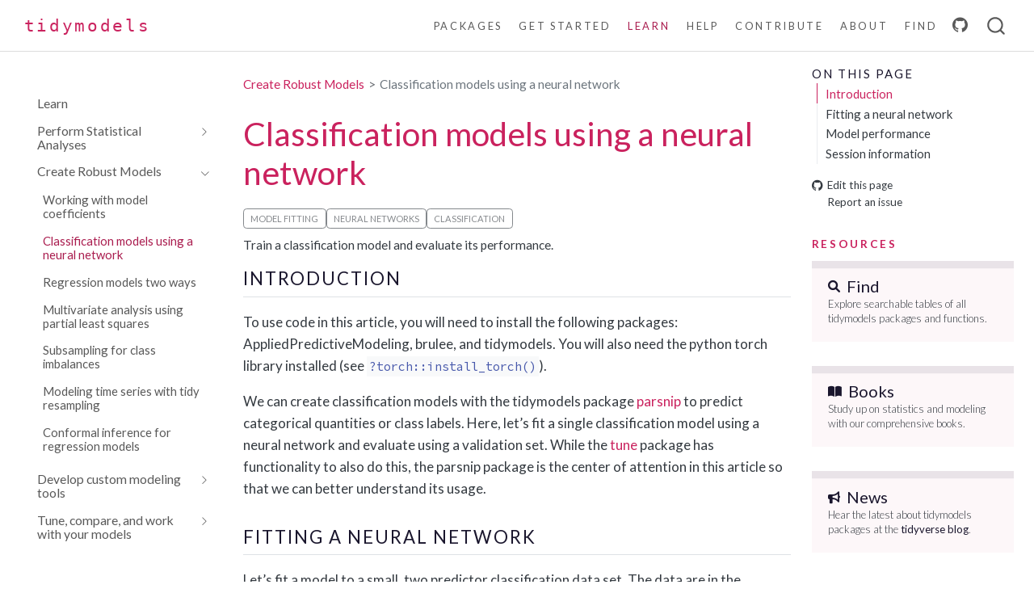

--- FILE ---
content_type: text/html; charset=utf-8
request_url: https://www.tidymodels.org/learn/models/parsnip-nnet/
body_size: 12286
content:
<!DOCTYPE html>
<html xmlns="http://www.w3.org/1999/xhtml" lang="en" xml:lang="en"><head>

<meta charset="utf-8">
<meta name="generator" content="quarto-1.8.25">

<meta name="viewport" content="width=device-width, initial-scale=1.0, user-scalable=yes">

<meta name="description" content="Train a classification model and evaluate its performance.">

<title>Classification models using a neural network – tidymodels</title>
<style>
code{white-space: pre-wrap;}
span.smallcaps{font-variant: small-caps;}
div.columns{display: flex; gap: min(4vw, 1.5em);}
div.column{flex: auto; overflow-x: auto;}
div.hanging-indent{margin-left: 1.5em; text-indent: -1.5em;}
ul.task-list{list-style: none;}
ul.task-list li input[type="checkbox"] {
  width: 0.8em;
  margin: 0 0.8em 0.2em -1em; /* quarto-specific, see https://github.com/quarto-dev/quarto-cli/issues/4556 */ 
  vertical-align: middle;
}
/* CSS for syntax highlighting */
html { -webkit-text-size-adjust: 100%; }
pre > code.sourceCode { white-space: pre; position: relative; }
pre > code.sourceCode > span { display: inline-block; line-height: 1.25; }
pre > code.sourceCode > span:empty { height: 1.2em; }
.sourceCode { overflow: visible; }
code.sourceCode > span { color: inherit; text-decoration: inherit; }
div.sourceCode { margin: 1em 0; }
pre.sourceCode { margin: 0; }
@media screen {
div.sourceCode { overflow: auto; }
}
@media print {
pre > code.sourceCode { white-space: pre-wrap; }
pre > code.sourceCode > span { text-indent: -5em; padding-left: 5em; }
}
pre.numberSource code
  { counter-reset: source-line 0; }
pre.numberSource code > span
  { position: relative; left: -4em; counter-increment: source-line; }
pre.numberSource code > span > a:first-child::before
  { content: counter(source-line);
    position: relative; left: -1em; text-align: right; vertical-align: baseline;
    border: none; display: inline-block;
    -webkit-touch-callout: none; -webkit-user-select: none;
    -khtml-user-select: none; -moz-user-select: none;
    -ms-user-select: none; user-select: none;
    padding: 0 4px; width: 4em;
  }
pre.numberSource { margin-left: 3em;  padding-left: 4px; }
div.sourceCode
  {   }
@media screen {
pre > code.sourceCode > span > a:first-child::before { text-decoration: underline; }
}
</style>


<script src="../../../site_libs/quarto-nav/quarto-nav.js"></script>
<script src="../../../site_libs/clipboard/clipboard.min.js"></script>
<script src="../../../site_libs/quarto-search/autocomplete.umd.js"></script>
<script src="../../../site_libs/quarto-search/fuse.min.js"></script>
<script src="../../../site_libs/quarto-search/quarto-search.js"></script>
<meta name="quarto:offset" content="../../../">
<link href="../../../favicon.ico" rel="icon">
<script src="../../../site_libs/quarto-html/quarto.js" type="module"></script>
<script src="../../../site_libs/quarto-html/tabsets/tabsets.js" type="module"></script>
<script src="../../../site_libs/quarto-html/axe/axe-check.js" type="module"></script>
<script src="../../../site_libs/quarto-html/popper.min.js"></script>
<script src="../../../site_libs/quarto-html/tippy.umd.min.js"></script>
<script src="../../../site_libs/quarto-html/anchor.min.js"></script>
<link href="../../../site_libs/quarto-html/tippy.css" rel="stylesheet">
<link href="../../../site_libs/quarto-html/quarto-syntax-highlighting-919c7ec90743d9b1e9761dff04b41dfc.css" rel="stylesheet" id="quarto-text-highlighting-styles">
<script src="../../../site_libs/bootstrap/bootstrap.min.js"></script>
<link href="../../../site_libs/bootstrap/bootstrap-icons.css" rel="stylesheet">
<link href="../../../site_libs/bootstrap/bootstrap-894246040203793c389e3e5f6ef59e31.min.css" rel="stylesheet" append-hash="true" id="quarto-bootstrap" data-mode="light">
<link href="../../../site_libs/quarto-contrib/fontawesome6-0.1.0/all.css" rel="stylesheet">
<link href="../../../site_libs/quarto-contrib/fontawesome6-0.1.0/latex-fontsize.css" rel="stylesheet">
<script id="quarto-search-options" type="application/json">{
  "location": "navbar",
  "copy-button": false,
  "collapse-after": 3,
  "panel-placement": "end",
  "type": "overlay",
  "limit": 50,
  "keyboard-shortcut": [
    "f",
    "/",
    "s"
  ],
  "show-item-context": false,
  "language": {
    "search-no-results-text": "No results",
    "search-matching-documents-text": "matching documents",
    "search-copy-link-title": "Copy link to search",
    "search-hide-matches-text": "Hide additional matches",
    "search-more-match-text": "more match in this document",
    "search-more-matches-text": "more matches in this document",
    "search-clear-button-title": "Clear",
    "search-text-placeholder": "",
    "search-detached-cancel-button-title": "Cancel",
    "search-submit-button-title": "Submit",
    "search-label": "Search"
  }
}</script>


</head>

<body class="nav-sidebar floating nav-fixed quarto-light">

<div id="quarto-search-results"></div>
  <header id="quarto-header" class="headroom fixed-top">
    <nav class="navbar navbar-expand-lg " data-bs-theme="dark">
      <div class="navbar-container container-fluid">
      <div class="navbar-brand-container mx-auto">
    <a href="../../../index.html" class="navbar-brand navbar-brand-logo">
    </a>
    <a class="navbar-brand" href="../../../index.html">
    <span class="navbar-title">tidymodels</span>
    </a>
  </div>
            <div id="quarto-search" class="" title="Search"></div>
          <button class="navbar-toggler" type="button" data-bs-toggle="collapse" data-bs-target="#navbarCollapse" aria-controls="navbarCollapse" role="menu" aria-expanded="false" aria-label="Toggle navigation" onclick="if (window.quartoToggleHeadroom) { window.quartoToggleHeadroom(); }">
  <span class="navbar-toggler-icon"></span>
</button>
          <div class="collapse navbar-collapse" id="navbarCollapse">
            <ul class="navbar-nav navbar-nav-scroll ms-auto">
  <li class="nav-item">
    <a class="nav-link" href="../../../packages/index.html"> 
<span class="menu-text">Packages</span></a>
  </li>  
  <li class="nav-item">
    <a class="nav-link" href="../../../start/index.html"> 
<span class="menu-text">Get Started</span></a>
  </li>  
  <li class="nav-item">
    <a class="nav-link active" href="../../../learn/index.html" aria-current="page"> 
<span class="menu-text">Learn</span></a>
  </li>  
  <li class="nav-item">
    <a class="nav-link" href="../../../help/index.html"> 
<span class="menu-text">Help</span></a>
  </li>  
  <li class="nav-item">
    <a class="nav-link" href="../../../contribute/index.html"> 
<span class="menu-text">Contribute</span></a>
  </li>  
  <li class="nav-item">
    <a class="nav-link" href="../../../about/index.html"> 
<span class="menu-text">About</span></a>
  </li>  
  <li class="nav-item">
    <a class="nav-link" href="../../../find/index.html"> 
<span class="menu-text">Find</span></a>
  </li>  
  <li class="nav-item compact">
    <a class="nav-link" href="https://github.com/tidymodels/"> <i class="bi bi-github" role="img" aria-label="GitHub">
</i> 
<span class="menu-text"></span></a>
  </li>  
</ul>
          </div> <!-- /navcollapse -->
            <div class="quarto-navbar-tools">
</div>
      </div> <!-- /container-fluid -->
    </nav>
  <nav class="quarto-secondary-nav">
    <div class="container-fluid d-flex">
      <button type="button" class="quarto-btn-toggle btn" data-bs-toggle="collapse" role="button" data-bs-target=".quarto-sidebar-collapse-item" aria-controls="quarto-sidebar" aria-expanded="false" aria-label="Toggle sidebar navigation" onclick="if (window.quartoToggleHeadroom) { window.quartoToggleHeadroom(); }">
        <i class="bi bi-layout-text-sidebar-reverse"></i>
      </button>
        <nav class="quarto-page-breadcrumbs" aria-label="breadcrumb"><ol class="breadcrumb"><li class="breadcrumb-item"><a href="../../../learn/models/coefficients/index.html">Create Robust Models</a></li><li class="breadcrumb-item"><a href="../../../learn/models/parsnip-nnet/index.html">Classification models using a neural network</a></li></ol></nav>
        <a class="flex-grow-1" role="navigation" data-bs-toggle="collapse" data-bs-target=".quarto-sidebar-collapse-item" aria-controls="quarto-sidebar" aria-expanded="false" aria-label="Toggle sidebar navigation" onclick="if (window.quartoToggleHeadroom) { window.quartoToggleHeadroom(); }">      
        </a>
    </div>
  </nav>
</header>
<!-- content -->
<div id="quarto-content" class="quarto-container page-columns page-rows-contents page-layout-article page-navbar">
<!-- sidebar -->
  <nav id="quarto-sidebar" class="sidebar collapse collapse-horizontal quarto-sidebar-collapse-item sidebar-navigation floating overflow-auto">
    <div class="pt-lg-2 mt-2 text-left sidebar-header">
      <a href="../../../index.html" class="sidebar-logo-link">
      </a>
      </div>
    <div class="sidebar-menu-container"> 
    <ul class="list-unstyled mt-1">
        <li class="sidebar-item">
  <div class="sidebar-item-container"> 
  <a href="../../../learn/index.html" class="sidebar-item-text sidebar-link">
 <span class="menu-text">Learn</span></a>
  </div>
</li>
        <li class="sidebar-item sidebar-item-section">
      <div class="sidebar-item-container"> 
            <a class="sidebar-item-text sidebar-link text-start collapsed" data-bs-toggle="collapse" data-bs-target="#quarto-sidebar-section-1" role="navigation" aria-expanded="false">
 <span class="menu-text">Perform Statistical Analyses</span></a>
          <a class="sidebar-item-toggle text-start collapsed" data-bs-toggle="collapse" data-bs-target="#quarto-sidebar-section-1" role="navigation" aria-expanded="false" aria-label="Toggle section">
            <i class="bi bi-chevron-right ms-2"></i>
          </a> 
      </div>
      <ul id="quarto-sidebar-section-1" class="collapse list-unstyled sidebar-section depth1 ">  
          <li class="sidebar-item">
  <div class="sidebar-item-container"> 
  <a href="../../../learn/statistics/bootstrap/index.html" class="sidebar-item-text sidebar-link">
 <span class="menu-text">Bootstrap resampling and tidy regression models</span></a>
  </div>
</li>
          <li class="sidebar-item">
  <div class="sidebar-item-container"> 
  <a href="../../../learn/statistics/infer/index.html" class="sidebar-item-text sidebar-link">
 <span class="menu-text">Hypothesis testing using resampling and tidy data</span></a>
  </div>
</li>
          <li class="sidebar-item">
  <div class="sidebar-item-container"> 
  <a href="../../../learn/statistics/k-means/index.html" class="sidebar-item-text sidebar-link">
 <span class="menu-text">K-means clustering with tidy data principles</span></a>
  </div>
</li>
          <li class="sidebar-item">
  <div class="sidebar-item-container"> 
  <a href="../../../learn/statistics/tidy-analysis/index.html" class="sidebar-item-text sidebar-link">
 <span class="menu-text">Correlation and regression fundamentals with tidy data principles</span></a>
  </div>
</li>
          <li class="sidebar-item">
  <div class="sidebar-item-container"> 
  <a href="../../../learn/statistics/xtabs/index.html" class="sidebar-item-text sidebar-link">
 <span class="menu-text">Statistical analysis of contingency tables</span></a>
  </div>
</li>
      </ul>
  </li>
        <li class="sidebar-item sidebar-item-section">
      <div class="sidebar-item-container"> 
            <a class="sidebar-item-text sidebar-link text-start" data-bs-toggle="collapse" data-bs-target="#quarto-sidebar-section-2" role="navigation" aria-expanded="true">
 <span class="menu-text">Create Robust Models</span></a>
          <a class="sidebar-item-toggle text-start" data-bs-toggle="collapse" data-bs-target="#quarto-sidebar-section-2" role="navigation" aria-expanded="true" aria-label="Toggle section">
            <i class="bi bi-chevron-right ms-2"></i>
          </a> 
      </div>
      <ul id="quarto-sidebar-section-2" class="collapse list-unstyled sidebar-section depth1 show">  
          <li class="sidebar-item">
  <div class="sidebar-item-container"> 
  <a href="../../../learn/models/coefficients/index.html" class="sidebar-item-text sidebar-link">
 <span class="menu-text">Working with model coefficients</span></a>
  </div>
</li>
          <li class="sidebar-item">
  <div class="sidebar-item-container"> 
  <a href="../../../learn/models/parsnip-nnet/index.html" class="sidebar-item-text sidebar-link active">
 <span class="menu-text">Classification models using a neural network</span></a>
  </div>
</li>
          <li class="sidebar-item">
  <div class="sidebar-item-container"> 
  <a href="../../../learn/models/parsnip-ranger-glmnet/index.html" class="sidebar-item-text sidebar-link">
 <span class="menu-text">Regression models two ways</span></a>
  </div>
</li>
          <li class="sidebar-item">
  <div class="sidebar-item-container"> 
  <a href="../../../learn/models/pls/index.html" class="sidebar-item-text sidebar-link">
 <span class="menu-text">Multivariate analysis using partial least squares</span></a>
  </div>
</li>
          <li class="sidebar-item">
  <div class="sidebar-item-container"> 
  <a href="../../../learn/models/sub-sampling/index.html" class="sidebar-item-text sidebar-link">
 <span class="menu-text">Subsampling for class imbalances</span></a>
  </div>
</li>
          <li class="sidebar-item">
  <div class="sidebar-item-container"> 
  <a href="../../../learn/models/time-series/index.html" class="sidebar-item-text sidebar-link">
 <span class="menu-text">Modeling time series with tidy resampling</span></a>
  </div>
</li>
          <li class="sidebar-item">
  <div class="sidebar-item-container"> 
  <a href="../../../learn/models/conformal-regression/index.html" class="sidebar-item-text sidebar-link">
 <span class="menu-text">Conformal inference for regression models</span></a>
  </div>
</li>
      </ul>
  </li>
        <li class="sidebar-item sidebar-item-section">
      <div class="sidebar-item-container"> 
            <a class="sidebar-item-text sidebar-link text-start collapsed" data-bs-toggle="collapse" data-bs-target="#quarto-sidebar-section-3" role="navigation" aria-expanded="false">
 <span class="menu-text">Develop custom modeling tools</span></a>
          <a class="sidebar-item-toggle text-start collapsed" data-bs-toggle="collapse" data-bs-target="#quarto-sidebar-section-3" role="navigation" aria-expanded="false" aria-label="Toggle section">
            <i class="bi bi-chevron-right ms-2"></i>
          </a> 
      </div>
      <ul id="quarto-sidebar-section-3" class="collapse list-unstyled sidebar-section depth1 ">  
          <li class="sidebar-item">
  <div class="sidebar-item-container"> 
  <a href="../../../learn/develop/broom/index.html" class="sidebar-item-text sidebar-link">
 <span class="menu-text">Create your own broom tidier methods</span></a>
  </div>
</li>
          <li class="sidebar-item">
  <div class="sidebar-item-container"> 
  <a href="../../../learn/develop/metrics/index.html" class="sidebar-item-text sidebar-link">
 <span class="menu-text">Custom performance metrics</span></a>
  </div>
</li>
          <li class="sidebar-item">
  <div class="sidebar-item-container"> 
  <a href="../../../learn/develop/models/index.html" class="sidebar-item-text sidebar-link">
 <span class="menu-text">How to build a parsnip model</span></a>
  </div>
</li>
          <li class="sidebar-item">
  <div class="sidebar-item-container"> 
  <a href="../../../learn/develop/parameters/index.html" class="sidebar-item-text sidebar-link">
 <span class="menu-text">How to create a tuning parameter function</span></a>
  </div>
</li>
          <li class="sidebar-item">
  <div class="sidebar-item-container"> 
  <a href="../../../learn/develop/recipes/index.html" class="sidebar-item-text sidebar-link">
 <span class="menu-text">Create your own recipe step function</span></a>
  </div>
</li>
      </ul>
  </li>
        <li class="sidebar-item sidebar-item-section">
      <div class="sidebar-item-container"> 
            <a class="sidebar-item-text sidebar-link text-start collapsed" data-bs-toggle="collapse" data-bs-target="#quarto-sidebar-section-4" role="navigation" aria-expanded="false">
 <span class="menu-text">Tune, compare, and work with your models</span></a>
          <a class="sidebar-item-toggle text-start collapsed" data-bs-toggle="collapse" data-bs-target="#quarto-sidebar-section-4" role="navigation" aria-expanded="false" aria-label="Toggle section">
            <i class="bi bi-chevron-right ms-2"></i>
          </a> 
      </div>
      <ul id="quarto-sidebar-section-4" class="collapse list-unstyled sidebar-section depth1 ">  
          <li class="sidebar-item">
  <div class="sidebar-item-container"> 
  <a href="../../../learn/work/bayes-opt/index.html" class="sidebar-item-text sidebar-link">
 <span class="menu-text">Iterative Bayesian optimization of a classification model</span></a>
  </div>
</li>
          <li class="sidebar-item">
  <div class="sidebar-item-container"> 
  <a href="../../../learn/work/case-weights/index.html" class="sidebar-item-text sidebar-link">
 <span class="menu-text">Creating case weights based on time</span></a>
  </div>
</li>
          <li class="sidebar-item">
  <div class="sidebar-item-container"> 
  <a href="../../../learn/work/nested-resampling/index.html" class="sidebar-item-text sidebar-link">
 <span class="menu-text">Nested resampling</span></a>
  </div>
</li>
          <li class="sidebar-item">
  <div class="sidebar-item-container"> 
  <a href="../../../learn/work/tune-svm/index.html" class="sidebar-item-text sidebar-link">
 <span class="menu-text">Model tuning via grid search</span></a>
  </div>
</li>
          <li class="sidebar-item">
  <div class="sidebar-item-container"> 
  <a href="../../../learn/work/tune-text/index.html" class="sidebar-item-text sidebar-link">
 <span class="menu-text">Tuning text models</span></a>
  </div>
</li>
      </ul>
  </li>
    </ul>
    </div>
</nav>
<div id="quarto-sidebar-glass" class="quarto-sidebar-collapse-item" data-bs-toggle="collapse" data-bs-target=".quarto-sidebar-collapse-item"></div>
<!-- margin-sidebar -->
    <div id="quarto-margin-sidebar" class="sidebar margin-sidebar">
        <nav id="TOC" role="doc-toc" class="toc-active">
    <h2 id="toc-title">On this page</h2>
   
  <ul class="collapse">
  <li><a href="#introduction" id="toc-introduction" class="nav-link active" data-scroll-target="#introduction">Introduction</a></li>
  <li><a href="#fitting-a-neural-network" id="toc-fitting-a-neural-network" class="nav-link" data-scroll-target="#fitting-a-neural-network">Fitting a neural network</a></li>
  <li><a href="#model-performance" id="toc-model-performance" class="nav-link" data-scroll-target="#model-performance">Model performance</a></li>
  <li><a href="#session-info" id="toc-session-info" class="nav-link" data-scroll-target="#session-info">Session information</a></li>
  </ul>
<div class="toc-actions"><ul class="collapse"><li><a href="https://github.com/tidymodels/tidymodels.org/edit/main/learn/models/parsnip-nnet/index.qmd" class="toc-action"><i class="bi bi-github"></i>Edit this page</a></li><li><a href="https://github.com/tidymodels/tidymodels.org/issues/new" class="toc-action"><i class="bi empty"></i>Report an issue</a></li></ul></div></nav>
    </div>
<!-- main -->
<main class="content" id="quarto-document-content">

<header id="title-block-header" class="quarto-title-block default"><nav class="quarto-page-breadcrumbs quarto-title-breadcrumbs d-none d-lg-block" aria-label="breadcrumb"><ol class="breadcrumb"><li class="breadcrumb-item"><a href="../../../learn/models/coefficients/index.html">Create Robust Models</a></li><li class="breadcrumb-item"><a href="../../../learn/models/parsnip-nnet/index.html">Classification models using a neural network</a></li></ol></nav>
<div class="quarto-title">
<h1 class="title">Classification models using a neural network</h1>
  <div class="quarto-categories">
    <div class="quarto-category">model fitting</div>
    <div class="quarto-category">neural networks</div>
    <div class="quarto-category">classification</div>
  </div>
  </div>

<div>
  <div class="description">
    <p>Train a classification model and evaluate its performance.</p>
  </div>
</div>


<div class="quarto-title-meta">

    
  
    
  </div>
  


</header>


<section id="introduction" class="level2">
<h2 class="anchored" data-anchor-id="introduction">Introduction</h2>
<p>To use code in this article, you will need to install the following packages: AppliedPredictiveModeling, brulee, and tidymodels. You will also need the python torch library installed (see <code>?torch::install_torch()</code>).</p>
<p>We can create classification models with the tidymodels package <a href="https://parsnip.tidymodels.org/">parsnip</a> to predict categorical quantities or class labels. Here, let’s fit a single classification model using a neural network and evaluate using a validation set. While the <a href="https://tune.tidymodels.org/">tune</a> package has functionality to also do this, the parsnip package is the center of attention in this article so that we can better understand its usage.</p>
</section>
<section id="fitting-a-neural-network" class="level2">
<h2 class="anchored" data-anchor-id="fitting-a-neural-network">Fitting a neural network</h2>
<p>Let’s fit a model to a small, two predictor classification data set. The data are in the modeldata package (part of tidymodels) and have been split into training, validation, and test data sets. In this analysis, the test set is left untouched; this article tries to emulate a good data usage methodology where the test set would only be evaluated once at the end after a variety of models have been considered.</p>
<div class="cell" data-layout-align="center">
<div class="code-copy-outer-scaffold"><div class="sourceCode cell-code" id="cb1"><pre class="sourceCode r code-with-copy"><code class="sourceCode r"><span id="cb1-1"><a href="#cb1-1" aria-hidden="true" tabindex="-1"></a><span class="fu">library</span>(AppliedPredictiveModeling)</span>
<span id="cb1-2"><a href="#cb1-2" aria-hidden="true" tabindex="-1"></a></span>
<span id="cb1-3"><a href="#cb1-3" aria-hidden="true" tabindex="-1"></a><span class="fu">set.seed</span>(<span class="dv">321</span>)</span>
<span id="cb1-4"><a href="#cb1-4" aria-hidden="true" tabindex="-1"></a>cls_train <span class="ot">&lt;-</span> <span class="fu">quadBoundaryFunc</span>(<span class="dv">2000</span>) <span class="sc">%&gt;%</span> <span class="fu">select</span>(<span class="at">A =</span> X1, <span class="at">B =</span> X2, class)</span>
<span id="cb1-5"><a href="#cb1-5" aria-hidden="true" tabindex="-1"></a>cls_val   <span class="ot">&lt;-</span> <span class="fu">quadBoundaryFunc</span>( <span class="dv">500</span>) <span class="sc">%&gt;%</span> <span class="fu">select</span>(<span class="at">A =</span> X1, <span class="at">B =</span> X2, class)</span>
<span id="cb1-6"><a href="#cb1-6" aria-hidden="true" tabindex="-1"></a>cls_test  <span class="ot">&lt;-</span> <span class="fu">quadBoundaryFunc</span>( <span class="dv">500</span>) <span class="sc">%&gt;%</span> <span class="fu">select</span>(<span class="at">A =</span> X1, <span class="at">B =</span> X2, class)</span></code></pre></div><button title="Copy to Clipboard" class="code-copy-button"><i class="bi"></i></button></div>
</div>
<p>A plot of the data shows two right-skewed predictors:</p>
<div class="cell" data-layout-align="center">
<div class="code-copy-outer-scaffold"><div class="sourceCode cell-code" id="cb2"><pre class="sourceCode r code-with-copy"><code class="sourceCode r"><span id="cb2-1"><a href="#cb2-1" aria-hidden="true" tabindex="-1"></a><span class="fu">ggplot</span>(cls_train, <span class="fu">aes</span>(<span class="at">x =</span> A, <span class="at">y =</span> B, <span class="at">col =</span> class)) <span class="sc">+</span> </span>
<span id="cb2-2"><a href="#cb2-2" aria-hidden="true" tabindex="-1"></a>  <span class="fu">geom_point</span>(<span class="at">alpha =</span> <span class="dv">1</span> <span class="sc">/</span> <span class="dv">4</span>, <span class="at">cex =</span> <span class="dv">3</span>) <span class="sc">+</span> </span>
<span id="cb2-3"><a href="#cb2-3" aria-hidden="true" tabindex="-1"></a>  <span class="fu">coord_fixed</span>()</span></code></pre></div><button title="Copy to Clipboard" class="code-copy-button"><i class="bi"></i></button></div>
<div class="cell-output-display">
<div class="quarto-figure quarto-figure-center">
<figure class="figure">
<p><img src="figs/biv-plot-1.svg" class="img-fluid quarto-figure quarto-figure-center figure-img" width="576"></p>
</figure>
</div>
</div>
</div>
<p>Let’s use a single hidden layer neural network to predict the outcome. To do this, we transform the predictor columns to be more symmetric (via the <code>step_BoxCox()</code> function) and on a common scale (using <code>step_normalize()</code>). We can use <a href="https://recipes.tidymodels.org/">recipes</a> to do so:</p>
<div class="cell" data-layout-align="center">
<div class="code-copy-outer-scaffold"><div class="sourceCode cell-code" id="cb3"><pre class="sourceCode r code-with-copy"><code class="sourceCode r"><span id="cb3-1"><a href="#cb3-1" aria-hidden="true" tabindex="-1"></a>biv_rec <span class="ot">&lt;-</span> </span>
<span id="cb3-2"><a href="#cb3-2" aria-hidden="true" tabindex="-1"></a>  <span class="fu">recipe</span>(class <span class="sc">~</span> ., <span class="at">data =</span> cls_train) <span class="sc">%&gt;%</span></span>
<span id="cb3-3"><a href="#cb3-3" aria-hidden="true" tabindex="-1"></a>  <span class="fu">step_normalize</span>(<span class="fu">all_predictors</span>())</span></code></pre></div><button title="Copy to Clipboard" class="code-copy-button"><i class="bi"></i></button></div>
</div>
<p>This recipe is not directly executed; the steps will be estimated when the model is fit.</p>
<p>We can use the brulee package to fit a model with 10 hidden units and a 10% dropout rate, to regularize the model:</p>
<div class="cell" data-layout-align="center">
<div class="code-copy-outer-scaffold"><div class="sourceCode cell-code" id="cb4"><pre class="sourceCode r code-with-copy"><code class="sourceCode r"><span id="cb4-1"><a href="#cb4-1" aria-hidden="true" tabindex="-1"></a>nnet_spec <span class="ot">&lt;-</span> </span>
<span id="cb4-2"><a href="#cb4-2" aria-hidden="true" tabindex="-1"></a>  <span class="fu">mlp</span>(<span class="at">epochs =</span> <span class="dv">1000</span>, <span class="at">hidden_units =</span> <span class="dv">10</span>, <span class="at">penalty =</span> <span class="fl">0.01</span>, <span class="at">learn_rate =</span> <span class="fl">0.1</span>) <span class="sc">%&gt;%</span> </span>
<span id="cb4-3"><a href="#cb4-3" aria-hidden="true" tabindex="-1"></a>  <span class="fu">set_engine</span>(<span class="st">"brulee"</span>, <span class="at">validation =</span> <span class="dv">0</span>) <span class="sc">%&gt;%</span> </span>
<span id="cb4-4"><a href="#cb4-4" aria-hidden="true" tabindex="-1"></a>  <span class="fu">set_mode</span>(<span class="st">"classification"</span>)</span>
<span id="cb4-5"><a href="#cb4-5" aria-hidden="true" tabindex="-1"></a></span>
<span id="cb4-6"><a href="#cb4-6" aria-hidden="true" tabindex="-1"></a>nnet_wflow <span class="ot">&lt;-</span> </span>
<span id="cb4-7"><a href="#cb4-7" aria-hidden="true" tabindex="-1"></a>  biv_rec <span class="sc">%&gt;%</span> </span>
<span id="cb4-8"><a href="#cb4-8" aria-hidden="true" tabindex="-1"></a>  <span class="fu">workflow</span>(nnet_spec)</span>
<span id="cb4-9"><a href="#cb4-9" aria-hidden="true" tabindex="-1"></a></span>
<span id="cb4-10"><a href="#cb4-10" aria-hidden="true" tabindex="-1"></a><span class="fu">set.seed</span>(<span class="dv">987</span>)</span>
<span id="cb4-11"><a href="#cb4-11" aria-hidden="true" tabindex="-1"></a>nnet_fit <span class="ot">&lt;-</span> <span class="fu">fit</span>(nnet_wflow, cls_train)</span>
<span id="cb4-12"><a href="#cb4-12" aria-hidden="true" tabindex="-1"></a>nnet_fit <span class="sc">%&gt;%</span> <span class="fu">extract_fit_engine</span>()</span>
<span id="cb4-13"><a href="#cb4-13" aria-hidden="true" tabindex="-1"></a><span class="co">#&gt; Multilayer perceptron</span></span>
<span id="cb4-14"><a href="#cb4-14" aria-hidden="true" tabindex="-1"></a><span class="co">#&gt; </span></span>
<span id="cb4-15"><a href="#cb4-15" aria-hidden="true" tabindex="-1"></a><span class="co">#&gt; relu activation,</span></span>
<span id="cb4-16"><a href="#cb4-16" aria-hidden="true" tabindex="-1"></a><span class="co">#&gt; 10 hidden units,</span></span>
<span id="cb4-17"><a href="#cb4-17" aria-hidden="true" tabindex="-1"></a><span class="co">#&gt; 52 model parameters</span></span>
<span id="cb4-18"><a href="#cb4-18" aria-hidden="true" tabindex="-1"></a><span class="co">#&gt; 2,000 samples, 2 features, 2 classes </span></span>
<span id="cb4-19"><a href="#cb4-19" aria-hidden="true" tabindex="-1"></a><span class="co">#&gt; class weights Class1=1, Class2=1 </span></span>
<span id="cb4-20"><a href="#cb4-20" aria-hidden="true" tabindex="-1"></a><span class="co">#&gt; weight decay: 0.01 </span></span>
<span id="cb4-21"><a href="#cb4-21" aria-hidden="true" tabindex="-1"></a><span class="co">#&gt; dropout proportion: 0 </span></span>
<span id="cb4-22"><a href="#cb4-22" aria-hidden="true" tabindex="-1"></a><span class="co">#&gt; batch size: 2000 </span></span>
<span id="cb4-23"><a href="#cb4-23" aria-hidden="true" tabindex="-1"></a><span class="co">#&gt; learn rate: 0.1 </span></span>
<span id="cb4-24"><a href="#cb4-24" aria-hidden="true" tabindex="-1"></a><span class="co">#&gt; training set loss after 357 epochs: 0.273</span></span></code></pre></div><button title="Copy to Clipboard" class="code-copy-button"><i class="bi"></i></button></div>
</div>
</section>
<section id="model-performance" class="level2">
<h2 class="anchored" data-anchor-id="model-performance">Model performance</h2>
<p>In parsnip, the <code>predict()</code> function can be used to characterize performance on the validation set. Since parsnip always produces tibble outputs, these can just be column bound to the original data:</p>
<div class="cell" data-layout-align="center">
<div class="code-copy-outer-scaffold"><div class="sourceCode cell-code" id="cb5"><pre class="sourceCode r code-with-copy"><code class="sourceCode r"><span id="cb5-1"><a href="#cb5-1" aria-hidden="true" tabindex="-1"></a>val_results <span class="ot">&lt;-</span> </span>
<span id="cb5-2"><a href="#cb5-2" aria-hidden="true" tabindex="-1"></a>  cls_val <span class="sc">%&gt;%</span></span>
<span id="cb5-3"><a href="#cb5-3" aria-hidden="true" tabindex="-1"></a>  <span class="fu">bind_cols</span>(</span>
<span id="cb5-4"><a href="#cb5-4" aria-hidden="true" tabindex="-1"></a>    <span class="fu">predict</span>(nnet_fit, <span class="at">new_data =</span> cls_val),</span>
<span id="cb5-5"><a href="#cb5-5" aria-hidden="true" tabindex="-1"></a>    <span class="fu">predict</span>(nnet_fit, <span class="at">new_data =</span> cls_val, <span class="at">type =</span> <span class="st">"prob"</span>)</span>
<span id="cb5-6"><a href="#cb5-6" aria-hidden="true" tabindex="-1"></a>  )</span>
<span id="cb5-7"><a href="#cb5-7" aria-hidden="true" tabindex="-1"></a>val_results <span class="sc">%&gt;%</span> <span class="fu">slice</span>(<span class="dv">1</span><span class="sc">:</span><span class="dv">5</span>)</span>
<span id="cb5-8"><a href="#cb5-8" aria-hidden="true" tabindex="-1"></a><span class="co">#&gt;           A           B  class .pred_class .pred_Class1 .pred_Class2</span></span>
<span id="cb5-9"><a href="#cb5-9" aria-hidden="true" tabindex="-1"></a><span class="co">#&gt; 1 0.7632082 -0.04012164 Class2      Class2   0.08089217 9.191078e-01</span></span>
<span id="cb5-10"><a href="#cb5-10" aria-hidden="true" tabindex="-1"></a><span class="co">#&gt; 2 0.9823745 -0.16911637 Class2      Class2   0.04854832 9.514517e-01</span></span>
<span id="cb5-11"><a href="#cb5-11" aria-hidden="true" tabindex="-1"></a><span class="co">#&gt; 3 1.0558147  0.52817699 Class2      Class2   0.06738601 9.326140e-01</span></span>
<span id="cb5-12"><a href="#cb5-12" aria-hidden="true" tabindex="-1"></a><span class="co">#&gt; 4 1.2424507  1.10902951 Class2      Class2   0.22854454 7.714555e-01</span></span>
<span id="cb5-13"><a href="#cb5-13" aria-hidden="true" tabindex="-1"></a><span class="co">#&gt; 5 1.5889815  2.71047720 Class1      Class1   1.00000000 8.737970e-11</span></span>
<span id="cb5-14"><a href="#cb5-14" aria-hidden="true" tabindex="-1"></a></span>
<span id="cb5-15"><a href="#cb5-15" aria-hidden="true" tabindex="-1"></a>val_results <span class="sc">%&gt;%</span> <span class="fu">roc_auc</span>(<span class="at">truth =</span> class, .pred_Class1)</span>
<span id="cb5-16"><a href="#cb5-16" aria-hidden="true" tabindex="-1"></a><span class="co">#&gt; # A tibble: 1 × 3</span></span>
<span id="cb5-17"><a href="#cb5-17" aria-hidden="true" tabindex="-1"></a><span class="co">#&gt;   .metric .estimator .estimate</span></span>
<span id="cb5-18"><a href="#cb5-18" aria-hidden="true" tabindex="-1"></a><span class="co">#&gt;   &lt;chr&gt;   &lt;chr&gt;          &lt;dbl&gt;</span></span>
<span id="cb5-19"><a href="#cb5-19" aria-hidden="true" tabindex="-1"></a><span class="co">#&gt; 1 roc_auc binary         0.955</span></span>
<span id="cb5-20"><a href="#cb5-20" aria-hidden="true" tabindex="-1"></a></span>
<span id="cb5-21"><a href="#cb5-21" aria-hidden="true" tabindex="-1"></a>val_results <span class="sc">%&gt;%</span> <span class="fu">accuracy</span>(<span class="at">truth =</span> class, .pred_class)</span>
<span id="cb5-22"><a href="#cb5-22" aria-hidden="true" tabindex="-1"></a><span class="co">#&gt; # A tibble: 1 × 3</span></span>
<span id="cb5-23"><a href="#cb5-23" aria-hidden="true" tabindex="-1"></a><span class="co">#&gt;   .metric  .estimator .estimate</span></span>
<span id="cb5-24"><a href="#cb5-24" aria-hidden="true" tabindex="-1"></a><span class="co">#&gt;   &lt;chr&gt;    &lt;chr&gt;          &lt;dbl&gt;</span></span>
<span id="cb5-25"><a href="#cb5-25" aria-hidden="true" tabindex="-1"></a><span class="co">#&gt; 1 accuracy binary          0.91</span></span>
<span id="cb5-26"><a href="#cb5-26" aria-hidden="true" tabindex="-1"></a></span>
<span id="cb5-27"><a href="#cb5-27" aria-hidden="true" tabindex="-1"></a>val_results <span class="sc">%&gt;%</span> <span class="fu">conf_mat</span>(<span class="at">truth =</span> class, .pred_class)</span>
<span id="cb5-28"><a href="#cb5-28" aria-hidden="true" tabindex="-1"></a><span class="co">#&gt;           Truth</span></span>
<span id="cb5-29"><a href="#cb5-29" aria-hidden="true" tabindex="-1"></a><span class="co">#&gt; Prediction Class1 Class2</span></span>
<span id="cb5-30"><a href="#cb5-30" aria-hidden="true" tabindex="-1"></a><span class="co">#&gt;     Class1    173     16</span></span>
<span id="cb5-31"><a href="#cb5-31" aria-hidden="true" tabindex="-1"></a><span class="co">#&gt;     Class2     29    282</span></span></code></pre></div><button title="Copy to Clipboard" class="code-copy-button"><i class="bi"></i></button></div>
</div>
<p>Let’s also create a grid to get a visual sense of the class boundary for the test set.</p>
<div class="cell" data-layout-align="center">
<div class="code-copy-outer-scaffold"><div class="sourceCode cell-code" id="cb6"><pre class="sourceCode r code-with-copy"><code class="sourceCode r"><span id="cb6-1"><a href="#cb6-1" aria-hidden="true" tabindex="-1"></a>a_rng <span class="ot">&lt;-</span> <span class="fu">range</span>(cls_train<span class="sc">$</span>A)</span>
<span id="cb6-2"><a href="#cb6-2" aria-hidden="true" tabindex="-1"></a>b_rng <span class="ot">&lt;-</span> <span class="fu">range</span>(cls_train<span class="sc">$</span>B)</span>
<span id="cb6-3"><a href="#cb6-3" aria-hidden="true" tabindex="-1"></a>x_grid <span class="ot">&lt;-</span></span>
<span id="cb6-4"><a href="#cb6-4" aria-hidden="true" tabindex="-1"></a>  <span class="fu">expand.grid</span>(<span class="at">A =</span> <span class="fu">seq</span>(a_rng[<span class="dv">1</span>], a_rng[<span class="dv">2</span>], <span class="at">length.out =</span> <span class="dv">100</span>),</span>
<span id="cb6-5"><a href="#cb6-5" aria-hidden="true" tabindex="-1"></a>              <span class="at">B =</span> <span class="fu">seq</span>(b_rng[<span class="dv">1</span>], b_rng[<span class="dv">2</span>], <span class="at">length.out =</span> <span class="dv">100</span>))</span>
<span id="cb6-6"><a href="#cb6-6" aria-hidden="true" tabindex="-1"></a></span>
<span id="cb6-7"><a href="#cb6-7" aria-hidden="true" tabindex="-1"></a></span>
<span id="cb6-8"><a href="#cb6-8" aria-hidden="true" tabindex="-1"></a><span class="co"># Make predictions using the transformed predictors but </span></span>
<span id="cb6-9"><a href="#cb6-9" aria-hidden="true" tabindex="-1"></a><span class="co"># attach them to the predictors in the original units: </span></span>
<span id="cb6-10"><a href="#cb6-10" aria-hidden="true" tabindex="-1"></a>x_grid <span class="ot">&lt;-</span> </span>
<span id="cb6-11"><a href="#cb6-11" aria-hidden="true" tabindex="-1"></a>  x_grid <span class="sc">%&gt;%</span> </span>
<span id="cb6-12"><a href="#cb6-12" aria-hidden="true" tabindex="-1"></a>  <span class="fu">bind_cols</span>(<span class="fu">predict</span>(nnet_fit, x_grid, <span class="at">type =</span> <span class="st">"prob"</span>))</span>
<span id="cb6-13"><a href="#cb6-13" aria-hidden="true" tabindex="-1"></a></span>
<span id="cb6-14"><a href="#cb6-14" aria-hidden="true" tabindex="-1"></a><span class="fu">ggplot</span>(x_grid, <span class="fu">aes</span>(<span class="at">x =</span> A, <span class="at">y =</span> B)) <span class="sc">+</span> </span>
<span id="cb6-15"><a href="#cb6-15" aria-hidden="true" tabindex="-1"></a>  <span class="fu">geom_point</span>(<span class="at">data =</span> cls_test, <span class="fu">aes</span>(<span class="at">col =</span> class), <span class="at">alpha =</span> <span class="dv">1</span> <span class="sc">/</span> <span class="dv">2</span>, <span class="at">cex =</span> <span class="dv">3</span>) <span class="sc">+</span></span>
<span id="cb6-16"><a href="#cb6-16" aria-hidden="true" tabindex="-1"></a>  <span class="fu">geom_contour</span>(<span class="fu">aes</span>(<span class="at">z =</span> .pred_Class1), <span class="at">breaks =</span> .<span class="dv">5</span>, <span class="at">col =</span> <span class="st">"black"</span>, <span class="at">linewidth =</span> <span class="dv">1</span>) <span class="sc">+</span> </span>
<span id="cb6-17"><a href="#cb6-17" aria-hidden="true" tabindex="-1"></a>  <span class="fu">coord_fixed</span>()</span></code></pre></div><button title="Copy to Clipboard" class="code-copy-button"><i class="bi"></i></button></div>
<div class="cell-output-display">
<div class="quarto-figure quarto-figure-center">
<figure class="figure">
<p><img src="figs/biv-boundary-1.svg" class="img-fluid quarto-figure quarto-figure-center figure-img" width="576"></p>
</figure>
</div>
</div>
</div>
</section>
<section id="session-info" class="level2">
<h2 class="anchored" data-anchor-id="session-info">Session information</h2>
<div class="cell" data-layout-align="center">
<pre><code>#&gt; ─ Session info ─────────────────────────────────────────────────────
#&gt;  version  R version 4.5.1 (2025-06-13)
#&gt;  language (EN)
#&gt;  date     2025-10-21
#&gt;  pandoc   3.6.3
#&gt;  quarto   1.8.25
#&gt; 
#&gt; ─ Packages ─────────────────────────────────────────────────────────
#&gt;  package                     version date (UTC) source
#&gt;  AppliedPredictiveModeling   1.1-7   2018-05-22 CRAN (R 4.5.0)
#&gt;  broom                       1.0.9   2025-07-28 CRAN (R 4.5.0)
#&gt;  brulee                      0.6.0   2025-09-02 CRAN (R 4.5.0)
#&gt;  dials                       1.4.2   2025-09-04 CRAN (R 4.5.0)
#&gt;  dplyr                       1.1.4   2023-11-17 CRAN (R 4.5.0)
#&gt;  ggplot2                     4.0.0   2025-09-11 CRAN (R 4.5.0)
#&gt;  infer                       1.0.9   2025-06-26 CRAN (R 4.5.0)
#&gt;  parsnip                     1.3.3   2025-08-31 CRAN (R 4.5.0)
#&gt;  purrr                       1.1.0   2025-07-10 CRAN (R 4.5.0)
#&gt;  recipes                     1.3.1   2025-05-21 CRAN (R 4.5.0)
#&gt;  rlang                       1.1.6   2025-04-11 CRAN (R 4.5.0)
#&gt;  rsample                     1.3.1   2025-07-29 CRAN (R 4.5.0)
#&gt;  tibble                      3.3.0   2025-06-08 CRAN (R 4.5.0)
#&gt;  tidymodels                  1.4.1   2025-09-08 CRAN (R 4.5.0)
#&gt;  tune                        2.0.1   2025-10-17 CRAN (R 4.5.0)
#&gt;  workflows                   1.3.0   2025-08-27 CRAN (R 4.5.0)
#&gt;  yardstick                   1.3.2   2025-01-22 CRAN (R 4.5.0)
#&gt; 
#&gt; ────────────────────────────────────────────────────────────────────</code></pre>
</div>


</section>

</main> <!-- /main -->
<!-- plausible -->
<script async="" defer="" data-domain="tidymodels.org,all.tidymodels.org" src="https://plausible.io/js/plausible.js"></script>
<div class="section resources">
  <div class="resourcesTitle">Resources</div>
  <div class="event">
    <div class="eventTitle">
      <a href="../../../find/"><i class="fas fa-search fa-xs"></i>&nbsp;&nbsp;Find</a>
    </div>
    <div class="eventDetails">Explore searchable tables of all tidymodels packages and functions.</div>
  </div>
  <div class="event">
    <div class="eventTitle">
      <a href="../../../books/"><i class="fas fa-book-open fa-xs"></i>&nbsp;&nbsp;Books</a>
    </div>
    <div class="eventDetails">Study up on statistics and modeling with our comprehensive books.</div>
  </div>
  <div class="event">
    <div class="eventTitle">
      <a href="https://www.tidyverse.org/tags/tidymodels/" target="_blank"><i class="fas fa-bullhorn fa-xs"></i>&nbsp;&nbsp;News</a>
    </div>
    <div class="eventDetails">Hear the latest about tidymodels packages at the <a href="https://www.tidyverse.org/tags/tidymodels/">tidyverse blog</a>.</div>
  </div>
</div>

<script>
  sidebar = document.querySelector('#quarto-margin-sidebar');
  resources = document.querySelector('.resources');
  sidebar.appendChild(resources);
</script>
<script id="quarto-html-after-body" type="application/javascript">
  window.document.addEventListener("DOMContentLoaded", function (event) {
    const icon = "";
    const anchorJS = new window.AnchorJS();
    anchorJS.options = {
      placement: 'right',
      icon: icon
    };
    anchorJS.add('.anchored');
    const isCodeAnnotation = (el) => {
      for (const clz of el.classList) {
        if (clz.startsWith('code-annotation-')) {                     
          return true;
        }
      }
      return false;
    }
    const onCopySuccess = function(e) {
      // button target
      const button = e.trigger;
      // don't keep focus
      button.blur();
      // flash "checked"
      button.classList.add('code-copy-button-checked');
      var currentTitle = button.getAttribute("title");
      button.setAttribute("title", "Copied!");
      let tooltip;
      if (window.bootstrap) {
        button.setAttribute("data-bs-toggle", "tooltip");
        button.setAttribute("data-bs-placement", "left");
        button.setAttribute("data-bs-title", "Copied!");
        tooltip = new bootstrap.Tooltip(button, 
          { trigger: "manual", 
            customClass: "code-copy-button-tooltip",
            offset: [0, -8]});
        tooltip.show();    
      }
      setTimeout(function() {
        if (tooltip) {
          tooltip.hide();
          button.removeAttribute("data-bs-title");
          button.removeAttribute("data-bs-toggle");
          button.removeAttribute("data-bs-placement");
        }
        button.setAttribute("title", currentTitle);
        button.classList.remove('code-copy-button-checked');
      }, 1000);
      // clear code selection
      e.clearSelection();
    }
    const getTextToCopy = function(trigger) {
      const outerScaffold = trigger.parentElement.cloneNode(true);
      const codeEl = outerScaffold.querySelector('code');
      for (const childEl of codeEl.children) {
        if (isCodeAnnotation(childEl)) {
          childEl.remove();
        }
      }
      return codeEl.innerText;
    }
    const clipboard = new window.ClipboardJS('.code-copy-button:not([data-in-quarto-modal])', {
      text: getTextToCopy
    });
    clipboard.on('success', onCopySuccess);
    if (window.document.getElementById('quarto-embedded-source-code-modal')) {
      const clipboardModal = new window.ClipboardJS('.code-copy-button[data-in-quarto-modal]', {
        text: getTextToCopy,
        container: window.document.getElementById('quarto-embedded-source-code-modal')
      });
      clipboardModal.on('success', onCopySuccess);
    }
      var localhostRegex = new RegExp(/^(?:http|https):\/\/localhost\:?[0-9]*\//);
      var mailtoRegex = new RegExp(/^mailto:/);
        var filterRegex = new RegExp("https:\/\/www\.tidymodels\.org");
      var isInternal = (href) => {
          return filterRegex.test(href) || localhostRegex.test(href) || mailtoRegex.test(href);
      }
      // Inspect non-navigation links and adorn them if external
     var links = window.document.querySelectorAll('a[href]:not(.nav-link):not(.navbar-brand):not(.toc-action):not(.sidebar-link):not(.sidebar-item-toggle):not(.pagination-link):not(.no-external):not([aria-hidden]):not(.dropdown-item):not(.quarto-navigation-tool):not(.about-link)');
      for (var i=0; i<links.length; i++) {
        const link = links[i];
        if (!isInternal(link.href)) {
          // undo the damage that might have been done by quarto-nav.js in the case of
          // links that we want to consider external
          if (link.dataset.originalHref !== undefined) {
            link.href = link.dataset.originalHref;
          }
        }
      }
    function tippyHover(el, contentFn, onTriggerFn, onUntriggerFn) {
      const config = {
        allowHTML: true,
        maxWidth: 500,
        delay: 100,
        arrow: false,
        appendTo: function(el) {
            return el.parentElement;
        },
        interactive: true,
        interactiveBorder: 10,
        theme: 'quarto',
        placement: 'bottom-start',
      };
      if (contentFn) {
        config.content = contentFn;
      }
      if (onTriggerFn) {
        config.onTrigger = onTriggerFn;
      }
      if (onUntriggerFn) {
        config.onUntrigger = onUntriggerFn;
      }
      window.tippy(el, config); 
    }
    const noterefs = window.document.querySelectorAll('a[role="doc-noteref"]');
    for (var i=0; i<noterefs.length; i++) {
      const ref = noterefs[i];
      tippyHover(ref, function() {
        // use id or data attribute instead here
        let href = ref.getAttribute('data-footnote-href') || ref.getAttribute('href');
        try { href = new URL(href).hash; } catch {}
        const id = href.replace(/^#\/?/, "");
        const note = window.document.getElementById(id);
        if (note) {
          return note.innerHTML;
        } else {
          return "";
        }
      });
    }
    const xrefs = window.document.querySelectorAll('a.quarto-xref');
    const processXRef = (id, note) => {
      // Strip column container classes
      const stripColumnClz = (el) => {
        el.classList.remove("page-full", "page-columns");
        if (el.children) {
          for (const child of el.children) {
            stripColumnClz(child);
          }
        }
      }
      stripColumnClz(note)
      if (id === null || id.startsWith('sec-')) {
        // Special case sections, only their first couple elements
        const container = document.createElement("div");
        if (note.children && note.children.length > 2) {
          container.appendChild(note.children[0].cloneNode(true));
          for (let i = 1; i < note.children.length; i++) {
            const child = note.children[i];
            if (child.tagName === "P" && child.innerText === "") {
              continue;
            } else {
              container.appendChild(child.cloneNode(true));
              break;
            }
          }
          if (window.Quarto?.typesetMath) {
            window.Quarto.typesetMath(container);
          }
          return container.innerHTML
        } else {
          if (window.Quarto?.typesetMath) {
            window.Quarto.typesetMath(note);
          }
          return note.innerHTML;
        }
      } else {
        // Remove any anchor links if they are present
        const anchorLink = note.querySelector('a.anchorjs-link');
        if (anchorLink) {
          anchorLink.remove();
        }
        if (window.Quarto?.typesetMath) {
          window.Quarto.typesetMath(note);
        }
        if (note.classList.contains("callout")) {
          return note.outerHTML;
        } else {
          return note.innerHTML;
        }
      }
    }
    for (var i=0; i<xrefs.length; i++) {
      const xref = xrefs[i];
      tippyHover(xref, undefined, function(instance) {
        instance.disable();
        let url = xref.getAttribute('href');
        let hash = undefined; 
        if (url.startsWith('#')) {
          hash = url;
        } else {
          try { hash = new URL(url).hash; } catch {}
        }
        if (hash) {
          const id = hash.replace(/^#\/?/, "");
          const note = window.document.getElementById(id);
          if (note !== null) {
            try {
              const html = processXRef(id, note.cloneNode(true));
              instance.setContent(html);
            } finally {
              instance.enable();
              instance.show();
            }
          } else {
            // See if we can fetch this
            fetch(url.split('#')[0])
            .then(res => res.text())
            .then(html => {
              const parser = new DOMParser();
              const htmlDoc = parser.parseFromString(html, "text/html");
              const note = htmlDoc.getElementById(id);
              if (note !== null) {
                const html = processXRef(id, note);
                instance.setContent(html);
              } 
            }).finally(() => {
              instance.enable();
              instance.show();
            });
          }
        } else {
          // See if we can fetch a full url (with no hash to target)
          // This is a special case and we should probably do some content thinning / targeting
          fetch(url)
          .then(res => res.text())
          .then(html => {
            const parser = new DOMParser();
            const htmlDoc = parser.parseFromString(html, "text/html");
            const note = htmlDoc.querySelector('main.content');
            if (note !== null) {
              // This should only happen for chapter cross references
              // (since there is no id in the URL)
              // remove the first header
              if (note.children.length > 0 && note.children[0].tagName === "HEADER") {
                note.children[0].remove();
              }
              const html = processXRef(null, note);
              instance.setContent(html);
            } 
          }).finally(() => {
            instance.enable();
            instance.show();
          });
        }
      }, function(instance) {
      });
    }
        let selectedAnnoteEl;
        const selectorForAnnotation = ( cell, annotation) => {
          let cellAttr = 'data-code-cell="' + cell + '"';
          let lineAttr = 'data-code-annotation="' +  annotation + '"';
          const selector = 'span[' + cellAttr + '][' + lineAttr + ']';
          return selector;
        }
        const selectCodeLines = (annoteEl) => {
          const doc = window.document;
          const targetCell = annoteEl.getAttribute("data-target-cell");
          const targetAnnotation = annoteEl.getAttribute("data-target-annotation");
          const annoteSpan = window.document.querySelector(selectorForAnnotation(targetCell, targetAnnotation));
          const lines = annoteSpan.getAttribute("data-code-lines").split(",");
          const lineIds = lines.map((line) => {
            return targetCell + "-" + line;
          })
          let top = null;
          let height = null;
          let parent = null;
          if (lineIds.length > 0) {
              //compute the position of the single el (top and bottom and make a div)
              const el = window.document.getElementById(lineIds[0]);
              top = el.offsetTop;
              height = el.offsetHeight;
              parent = el.parentElement.parentElement;
            if (lineIds.length > 1) {
              const lastEl = window.document.getElementById(lineIds[lineIds.length - 1]);
              const bottom = lastEl.offsetTop + lastEl.offsetHeight;
              height = bottom - top;
            }
            if (top !== null && height !== null && parent !== null) {
              // cook up a div (if necessary) and position it 
              let div = window.document.getElementById("code-annotation-line-highlight");
              if (div === null) {
                div = window.document.createElement("div");
                div.setAttribute("id", "code-annotation-line-highlight");
                div.style.position = 'absolute';
                parent.appendChild(div);
              }
              div.style.top = top - 2 + "px";
              div.style.height = height + 4 + "px";
              div.style.left = 0;
              let gutterDiv = window.document.getElementById("code-annotation-line-highlight-gutter");
              if (gutterDiv === null) {
                gutterDiv = window.document.createElement("div");
                gutterDiv.setAttribute("id", "code-annotation-line-highlight-gutter");
                gutterDiv.style.position = 'absolute';
                const codeCell = window.document.getElementById(targetCell);
                const gutter = codeCell.querySelector('.code-annotation-gutter');
                gutter.appendChild(gutterDiv);
              }
              gutterDiv.style.top = top - 2 + "px";
              gutterDiv.style.height = height + 4 + "px";
            }
            selectedAnnoteEl = annoteEl;
          }
        };
        const unselectCodeLines = () => {
          const elementsIds = ["code-annotation-line-highlight", "code-annotation-line-highlight-gutter"];
          elementsIds.forEach((elId) => {
            const div = window.document.getElementById(elId);
            if (div) {
              div.remove();
            }
          });
          selectedAnnoteEl = undefined;
        };
          // Handle positioning of the toggle
      window.addEventListener(
        "resize",
        throttle(() => {
          elRect = undefined;
          if (selectedAnnoteEl) {
            selectCodeLines(selectedAnnoteEl);
          }
        }, 10)
      );
      function throttle(fn, ms) {
      let throttle = false;
      let timer;
        return (...args) => {
          if(!throttle) { // first call gets through
              fn.apply(this, args);
              throttle = true;
          } else { // all the others get throttled
              if(timer) clearTimeout(timer); // cancel #2
              timer = setTimeout(() => {
                fn.apply(this, args);
                timer = throttle = false;
              }, ms);
          }
        };
      }
        // Attach click handler to the DT
        const annoteDls = window.document.querySelectorAll('dt[data-target-cell]');
        for (const annoteDlNode of annoteDls) {
          annoteDlNode.addEventListener('click', (event) => {
            const clickedEl = event.target;
            if (clickedEl !== selectedAnnoteEl) {
              unselectCodeLines();
              const activeEl = window.document.querySelector('dt[data-target-cell].code-annotation-active');
              if (activeEl) {
                activeEl.classList.remove('code-annotation-active');
              }
              selectCodeLines(clickedEl);
              clickedEl.classList.add('code-annotation-active');
            } else {
              // Unselect the line
              unselectCodeLines();
              clickedEl.classList.remove('code-annotation-active');
            }
          });
        }
    const findCites = (el) => {
      const parentEl = el.parentElement;
      if (parentEl) {
        const cites = parentEl.dataset.cites;
        if (cites) {
          return {
            el,
            cites: cites.split(' ')
          };
        } else {
          return findCites(el.parentElement)
        }
      } else {
        return undefined;
      }
    };
    var bibliorefs = window.document.querySelectorAll('a[role="doc-biblioref"]');
    for (var i=0; i<bibliorefs.length; i++) {
      const ref = bibliorefs[i];
      const citeInfo = findCites(ref);
      if (citeInfo) {
        tippyHover(citeInfo.el, function() {
          var popup = window.document.createElement('div');
          citeInfo.cites.forEach(function(cite) {
            var citeDiv = window.document.createElement('div');
            citeDiv.classList.add('hanging-indent');
            citeDiv.classList.add('csl-entry');
            var biblioDiv = window.document.getElementById('ref-' + cite);
            if (biblioDiv) {
              citeDiv.innerHTML = biblioDiv.innerHTML;
            }
            popup.appendChild(citeDiv);
          });
          return popup.innerHTML;
        });
      }
    }
  });
  </script>
</div> <!-- /content -->
<footer class="footer">
  <div class="nav-footer">
    <div class="nav-footer-left">
<p>Proudly supported by <a href="https://posit.co"><img src="https://posit.co/wp-content/themes/Posit/assets/images/posit-logo-2024.svg" class="img-fluid" alt="Posit" width="65"></a></p>
</div>   
    <div class="nav-footer-center">
      &nbsp;
    <div class="toc-actions d-sm-block d-md-none"><ul><li><a href="https://github.com/tidymodels/tidymodels.org/edit/main/learn/models/parsnip-nnet/index.qmd" class="toc-action"><i class="bi bi-github"></i>Edit this page</a></li><li><a href="https://github.com/tidymodels/tidymodels.org/issues/new" class="toc-action"><i class="bi empty"></i>Report an issue</a></li></ul></div></div>
    <div class="nav-footer-right">
<p><a onclick="window.scrollTo({ top: 0, behavior: 'smooth' }); return false;" role="button"> <i class="fa-solid fa-chevron-up" aria-label="chevron-up"></i> </a></p>
</div>
  </div>
</footer>




</body></html>

--- FILE ---
content_type: image/svg+xml
request_url: https://www.tidymodels.org/learn/models/parsnip-nnet/figs/biv-plot-1.svg
body_size: 21393
content:
<?xml version='1.0' encoding='UTF-8' ?>
<svg xmlns='http://www.w3.org/2000/svg' xmlns:xlink='http://www.w3.org/1999/xlink' width='432.00pt' height='439.20pt' viewBox='0 0 432.00 439.20'>
<g class='svglite'>
<defs>
  <style type='text/css'><![CDATA[
    .svglite line, .svglite polyline, .svglite polygon, .svglite path, .svglite rect, .svglite circle {
      fill: none;
      stroke: #000000;
      stroke-linecap: round;
      stroke-linejoin: round;
      stroke-miterlimit: 10.00;
    }
    .svglite text {
      white-space: pre;
    }
    .svglite g.glyphgroup path {
      fill: inherit;
      stroke: none;
    }
  ]]></style>
</defs>
<rect width='100%' height='100%' style='stroke: none; fill: none;'/>
<defs>
  <clipPath id='cpMC4wMHw0MzIuMDB8MC4wMHw0MzkuMjA='>
    <rect x='0.00' y='0.00' width='432.00' height='439.20' />
  </clipPath>
</defs>
<g clip-path='url(#cpMC4wMHw0MzIuMDB8MC4wMHw0MzkuMjA=)'>
</g>
<defs>
  <clipPath id='cpNjUuMjd8MzY2LjczfDAuMDB8NDM5LjIw'>
    <rect x='65.27' y='0.00' width='301.47' height='439.20' />
  </clipPath>
</defs>
<g clip-path='url(#cpNjUuMjd8MzY2LjczfDAuMDB8NDM5LjIw)'>
<rect x='65.27' y='0.00' width='301.47' height='439.20' style='stroke-width: 1.07; stroke: #FFFFFF; fill: #FFFFFF;' />
</g>
<g clip-path='url(#cpMC4wMHw0MzIuMDB8MC4wMHw0MzkuMjA=)'>
</g>
<defs>
  <clipPath id='cpMTAzLjc1fDM2MS4yNXw0NC42OHw0MDcuNzA='>
    <rect x='103.75' y='44.68' width='257.50' height='363.03' />
  </clipPath>
</defs>
<g clip-path='url(#cpMTAzLjc1fDM2MS4yNXw0NC42OHw0MDcuNzA=)'>
<rect x='103.75' y='44.68' width='257.50' height='363.03' style='stroke-width: 1.07; stroke: none; fill: #FFFFFF;' />
<polyline points='103.75,360.29 361.25,360.29 ' style='stroke-width: 0.53; stroke: #EBEBEB; stroke-linecap: butt;' />
<polyline points='103.75,270.76 361.25,270.76 ' style='stroke-width: 0.53; stroke: #EBEBEB; stroke-linecap: butt;' />
<polyline points='103.75,181.23 361.25,181.23 ' style='stroke-width: 0.53; stroke: #EBEBEB; stroke-linecap: butt;' />
<polyline points='103.75,91.70 361.25,91.70 ' style='stroke-width: 0.53; stroke: #EBEBEB; stroke-linecap: butt;' />
<polyline points='160.44,407.70 160.44,44.68 ' style='stroke-width: 0.53; stroke: #EBEBEB; stroke-linecap: butt;' />
<polyline points='232.07,407.70 232.07,44.68 ' style='stroke-width: 0.53; stroke: #EBEBEB; stroke-linecap: butt;' />
<polyline points='303.69,407.70 303.69,44.68 ' style='stroke-width: 0.53; stroke: #EBEBEB; stroke-linecap: butt;' />
<polyline points='103.75,405.06 361.25,405.06 ' style='stroke-width: 1.07; stroke: #EBEBEB; stroke-linecap: butt;' />
<polyline points='103.75,315.53 361.25,315.53 ' style='stroke-width: 1.07; stroke: #EBEBEB; stroke-linecap: butt;' />
<polyline points='103.75,225.99 361.25,225.99 ' style='stroke-width: 1.07; stroke: #EBEBEB; stroke-linecap: butt;' />
<polyline points='103.75,136.46 361.25,136.46 ' style='stroke-width: 1.07; stroke: #EBEBEB; stroke-linecap: butt;' />
<polyline points='103.75,46.93 361.25,46.93 ' style='stroke-width: 1.07; stroke: #EBEBEB; stroke-linecap: butt;' />
<polyline points='124.63,407.70 124.63,44.68 ' style='stroke-width: 1.07; stroke: #EBEBEB; stroke-linecap: butt;' />
<polyline points='196.26,407.70 196.26,44.68 ' style='stroke-width: 1.07; stroke: #EBEBEB; stroke-linecap: butt;' />
<polyline points='267.88,407.70 267.88,44.68 ' style='stroke-width: 1.07; stroke: #EBEBEB; stroke-linecap: butt;' />
<polyline points='339.51,407.70 339.51,44.68 ' style='stroke-width: 1.07; stroke: #EBEBEB; stroke-linecap: butt;' />
<circle cx='300.87' cy='155.90' r='3.56' style='stroke-width: 0.71; stroke: #00BFC4; stroke-opacity: 0.25; fill: #00BFC4; fill-opacity: 0.25;' />
<circle cx='196.07' cy='251.53' r='3.56' style='stroke-width: 0.71; stroke: #F8766D; stroke-opacity: 0.25; fill: #F8766D; fill-opacity: 0.25;' />
<circle cx='209.64' cy='231.65' r='3.56' style='stroke-width: 0.71; stroke: #00BFC4; stroke-opacity: 0.25; fill: #00BFC4; fill-opacity: 0.25;' />
<circle cx='193.84' cy='213.72' r='3.56' style='stroke-width: 0.71; stroke: #F8766D; stroke-opacity: 0.25; fill: #F8766D; fill-opacity: 0.25;' />
<circle cx='266.38' cy='251.32' r='3.56' style='stroke-width: 0.71; stroke: #00BFC4; stroke-opacity: 0.25; fill: #00BFC4; fill-opacity: 0.25;' />
<circle cx='217.20' cy='201.75' r='3.56' style='stroke-width: 0.71; stroke: #00BFC4; stroke-opacity: 0.25; fill: #00BFC4; fill-opacity: 0.25;' />
<circle cx='222.45' cy='176.07' r='3.56' style='stroke-width: 0.71; stroke: #F8766D; stroke-opacity: 0.25; fill: #F8766D; fill-opacity: 0.25;' />
<circle cx='223.40' cy='207.11' r='3.56' style='stroke-width: 0.71; stroke: #00BFC4; stroke-opacity: 0.25; fill: #00BFC4; fill-opacity: 0.25;' />
<circle cx='196.40' cy='186.65' r='3.56' style='stroke-width: 0.71; stroke: #F8766D; stroke-opacity: 0.25; fill: #F8766D; fill-opacity: 0.25;' />
<circle cx='179.48' cy='233.08' r='3.56' style='stroke-width: 0.71; stroke: #00BFC4; stroke-opacity: 0.25; fill: #00BFC4; fill-opacity: 0.25;' />
<circle cx='223.31' cy='199.97' r='3.56' style='stroke-width: 0.71; stroke: #00BFC4; stroke-opacity: 0.25; fill: #00BFC4; fill-opacity: 0.25;' />
<circle cx='257.64' cy='147.29' r='3.56' style='stroke-width: 0.71; stroke: #F8766D; stroke-opacity: 0.25; fill: #F8766D; fill-opacity: 0.25;' />
<circle cx='241.95' cy='219.43' r='3.56' style='stroke-width: 0.71; stroke: #00BFC4; stroke-opacity: 0.25; fill: #00BFC4; fill-opacity: 0.25;' />
<circle cx='294.39' cy='106.88' r='3.56' style='stroke-width: 0.71; stroke: #F8766D; stroke-opacity: 0.25; fill: #F8766D; fill-opacity: 0.25;' />
<circle cx='198.12' cy='279.90' r='3.56' style='stroke-width: 0.71; stroke: #F8766D; stroke-opacity: 0.25; fill: #F8766D; fill-opacity: 0.25;' />
<circle cx='185.89' cy='252.02' r='3.56' style='stroke-width: 0.71; stroke: #F8766D; stroke-opacity: 0.25; fill: #F8766D; fill-opacity: 0.25;' />
<circle cx='253.72' cy='208.92' r='3.56' style='stroke-width: 0.71; stroke: #00BFC4; stroke-opacity: 0.25; fill: #00BFC4; fill-opacity: 0.25;' />
<circle cx='188.43' cy='177.53' r='3.56' style='stroke-width: 0.71; stroke: #F8766D; stroke-opacity: 0.25; fill: #F8766D; fill-opacity: 0.25;' />
<circle cx='263.36' cy='206.36' r='3.56' style='stroke-width: 0.71; stroke: #00BFC4; stroke-opacity: 0.25; fill: #00BFC4; fill-opacity: 0.25;' />
<circle cx='222.73' cy='193.57' r='3.56' style='stroke-width: 0.71; stroke: #00BFC4; stroke-opacity: 0.25; fill: #00BFC4; fill-opacity: 0.25;' />
<circle cx='234.57' cy='170.52' r='3.56' style='stroke-width: 0.71; stroke: #F8766D; stroke-opacity: 0.25; fill: #F8766D; fill-opacity: 0.25;' />
<circle cx='206.63' cy='219.53' r='3.56' style='stroke-width: 0.71; stroke: #00BFC4; stroke-opacity: 0.25; fill: #00BFC4; fill-opacity: 0.25;' />
<circle cx='269.09' cy='183.89' r='3.56' style='stroke-width: 0.71; stroke: #00BFC4; stroke-opacity: 0.25; fill: #00BFC4; fill-opacity: 0.25;' />
<circle cx='172.44' cy='261.65' r='3.56' style='stroke-width: 0.71; stroke: #F8766D; stroke-opacity: 0.25; fill: #F8766D; fill-opacity: 0.25;' />
<circle cx='252.57' cy='283.45' r='3.56' style='stroke-width: 0.71; stroke: #00BFC4; stroke-opacity: 0.25; fill: #00BFC4; fill-opacity: 0.25;' />
<circle cx='238.12' cy='223.23' r='3.56' style='stroke-width: 0.71; stroke: #00BFC4; stroke-opacity: 0.25; fill: #00BFC4; fill-opacity: 0.25;' />
<circle cx='128.34' cy='316.85' r='3.56' style='stroke-width: 0.71; stroke: #F8766D; stroke-opacity: 0.25; fill: #F8766D; fill-opacity: 0.25;' />
<circle cx='244.29' cy='206.45' r='3.56' style='stroke-width: 0.71; stroke: #00BFC4; stroke-opacity: 0.25; fill: #00BFC4; fill-opacity: 0.25;' />
<circle cx='166.53' cy='261.59' r='3.56' style='stroke-width: 0.71; stroke: #F8766D; stroke-opacity: 0.25; fill: #F8766D; fill-opacity: 0.25;' />
<circle cx='235.36' cy='257.06' r='3.56' style='stroke-width: 0.71; stroke: #00BFC4; stroke-opacity: 0.25; fill: #00BFC4; fill-opacity: 0.25;' />
<circle cx='198.59' cy='303.46' r='3.56' style='stroke-width: 0.71; stroke: #F8766D; stroke-opacity: 0.25; fill: #F8766D; fill-opacity: 0.25;' />
<circle cx='252.95' cy='211.02' r='3.56' style='stroke-width: 0.71; stroke: #00BFC4; stroke-opacity: 0.25; fill: #00BFC4; fill-opacity: 0.25;' />
<circle cx='229.28' cy='185.32' r='3.56' style='stroke-width: 0.71; stroke: #00BFC4; stroke-opacity: 0.25; fill: #00BFC4; fill-opacity: 0.25;' />
<circle cx='262.03' cy='165.25' r='3.56' style='stroke-width: 0.71; stroke: #F8766D; stroke-opacity: 0.25; fill: #F8766D; fill-opacity: 0.25;' />
<circle cx='285.05' cy='262.83' r='3.56' style='stroke-width: 0.71; stroke: #00BFC4; stroke-opacity: 0.25; fill: #00BFC4; fill-opacity: 0.25;' />
<circle cx='249.65' cy='227.96' r='3.56' style='stroke-width: 0.71; stroke: #00BFC4; stroke-opacity: 0.25; fill: #00BFC4; fill-opacity: 0.25;' />
<circle cx='178.42' cy='336.14' r='3.56' style='stroke-width: 0.71; stroke: #F8766D; stroke-opacity: 0.25; fill: #F8766D; fill-opacity: 0.25;' />
<circle cx='296.16' cy='157.76' r='3.56' style='stroke-width: 0.71; stroke: #00BFC4; stroke-opacity: 0.25; fill: #00BFC4; fill-opacity: 0.25;' />
<circle cx='260.51' cy='250.49' r='3.56' style='stroke-width: 0.71; stroke: #00BFC4; stroke-opacity: 0.25; fill: #00BFC4; fill-opacity: 0.25;' />
<circle cx='207.34' cy='211.52' r='3.56' style='stroke-width: 0.71; stroke: #00BFC4; stroke-opacity: 0.25; fill: #00BFC4; fill-opacity: 0.25;' />
<circle cx='205.41' cy='307.36' r='3.56' style='stroke-width: 0.71; stroke: #F8766D; stroke-opacity: 0.25; fill: #F8766D; fill-opacity: 0.25;' />
<circle cx='195.61' cy='202.40' r='3.56' style='stroke-width: 0.71; stroke: #00BFC4; stroke-opacity: 0.25; fill: #00BFC4; fill-opacity: 0.25;' />
<circle cx='237.23' cy='213.16' r='3.56' style='stroke-width: 0.71; stroke: #00BFC4; stroke-opacity: 0.25; fill: #00BFC4; fill-opacity: 0.25;' />
<circle cx='209.50' cy='199.28' r='3.56' style='stroke-width: 0.71; stroke: #00BFC4; stroke-opacity: 0.25; fill: #00BFC4; fill-opacity: 0.25;' />
<circle cx='213.17' cy='166.78' r='3.56' style='stroke-width: 0.71; stroke: #F8766D; stroke-opacity: 0.25; fill: #F8766D; fill-opacity: 0.25;' />
<circle cx='277.77' cy='228.39' r='3.56' style='stroke-width: 0.71; stroke: #00BFC4; stroke-opacity: 0.25; fill: #00BFC4; fill-opacity: 0.25;' />
<circle cx='248.46' cy='218.42' r='3.56' style='stroke-width: 0.71; stroke: #00BFC4; stroke-opacity: 0.25; fill: #00BFC4; fill-opacity: 0.25;' />
<circle cx='273.26' cy='188.17' r='3.56' style='stroke-width: 0.71; stroke: #00BFC4; stroke-opacity: 0.25; fill: #00BFC4; fill-opacity: 0.25;' />
<circle cx='254.84' cy='167.40' r='3.56' style='stroke-width: 0.71; stroke: #F8766D; stroke-opacity: 0.25; fill: #F8766D; fill-opacity: 0.25;' />
<circle cx='197.32' cy='269.02' r='3.56' style='stroke-width: 0.71; stroke: #F8766D; stroke-opacity: 0.25; fill: #F8766D; fill-opacity: 0.25;' />
<circle cx='190.51' cy='260.89' r='3.56' style='stroke-width: 0.71; stroke: #00BFC4; stroke-opacity: 0.25; fill: #00BFC4; fill-opacity: 0.25;' />
<circle cx='207.29' cy='268.26' r='3.56' style='stroke-width: 0.71; stroke: #F8766D; stroke-opacity: 0.25; fill: #F8766D; fill-opacity: 0.25;' />
<circle cx='208.44' cy='229.27' r='3.56' style='stroke-width: 0.71; stroke: #00BFC4; stroke-opacity: 0.25; fill: #00BFC4; fill-opacity: 0.25;' />
<circle cx='235.40' cy='207.86' r='3.56' style='stroke-width: 0.71; stroke: #00BFC4; stroke-opacity: 0.25; fill: #00BFC4; fill-opacity: 0.25;' />
<circle cx='204.62' cy='253.04' r='3.56' style='stroke-width: 0.71; stroke: #00BFC4; stroke-opacity: 0.25; fill: #00BFC4; fill-opacity: 0.25;' />
<circle cx='196.67' cy='270.21' r='3.56' style='stroke-width: 0.71; stroke: #F8766D; stroke-opacity: 0.25; fill: #F8766D; fill-opacity: 0.25;' />
<circle cx='255.52' cy='216.95' r='3.56' style='stroke-width: 0.71; stroke: #00BFC4; stroke-opacity: 0.25; fill: #00BFC4; fill-opacity: 0.25;' />
<circle cx='241.76' cy='206.95' r='3.56' style='stroke-width: 0.71; stroke: #F8766D; stroke-opacity: 0.25; fill: #F8766D; fill-opacity: 0.25;' />
<circle cx='305.12' cy='154.05' r='3.56' style='stroke-width: 0.71; stroke: #F8766D; stroke-opacity: 0.25; fill: #F8766D; fill-opacity: 0.25;' />
<circle cx='216.66' cy='204.91' r='3.56' style='stroke-width: 0.71; stroke: #00BFC4; stroke-opacity: 0.25; fill: #00BFC4; fill-opacity: 0.25;' />
<circle cx='251.67' cy='145.62' r='3.56' style='stroke-width: 0.71; stroke: #F8766D; stroke-opacity: 0.25; fill: #F8766D; fill-opacity: 0.25;' />
<circle cx='234.82' cy='224.00' r='3.56' style='stroke-width: 0.71; stroke: #00BFC4; stroke-opacity: 0.25; fill: #00BFC4; fill-opacity: 0.25;' />
<circle cx='262.65' cy='164.50' r='3.56' style='stroke-width: 0.71; stroke: #00BFC4; stroke-opacity: 0.25; fill: #00BFC4; fill-opacity: 0.25;' />
<circle cx='196.21' cy='269.30' r='3.56' style='stroke-width: 0.71; stroke: #F8766D; stroke-opacity: 0.25; fill: #F8766D; fill-opacity: 0.25;' />
<circle cx='239.69' cy='157.46' r='3.56' style='stroke-width: 0.71; stroke: #F8766D; stroke-opacity: 0.25; fill: #F8766D; fill-opacity: 0.25;' />
<circle cx='121.90' cy='323.78' r='3.56' style='stroke-width: 0.71; stroke: #F8766D; stroke-opacity: 0.25; fill: #F8766D; fill-opacity: 0.25;' />
<circle cx='245.56' cy='257.26' r='3.56' style='stroke-width: 0.71; stroke: #00BFC4; stroke-opacity: 0.25; fill: #00BFC4; fill-opacity: 0.25;' />
<circle cx='219.34' cy='229.56' r='3.56' style='stroke-width: 0.71; stroke: #00BFC4; stroke-opacity: 0.25; fill: #00BFC4; fill-opacity: 0.25;' />
<circle cx='233.55' cy='182.90' r='3.56' style='stroke-width: 0.71; stroke: #00BFC4; stroke-opacity: 0.25; fill: #00BFC4; fill-opacity: 0.25;' />
<circle cx='207.17' cy='285.10' r='3.56' style='stroke-width: 0.71; stroke: #F8766D; stroke-opacity: 0.25; fill: #F8766D; fill-opacity: 0.25;' />
<circle cx='225.10' cy='283.83' r='3.56' style='stroke-width: 0.71; stroke: #F8766D; stroke-opacity: 0.25; fill: #F8766D; fill-opacity: 0.25;' />
<circle cx='179.45' cy='221.94' r='3.56' style='stroke-width: 0.71; stroke: #00BFC4; stroke-opacity: 0.25; fill: #00BFC4; fill-opacity: 0.25;' />
<circle cx='208.34' cy='219.32' r='3.56' style='stroke-width: 0.71; stroke: #00BFC4; stroke-opacity: 0.25; fill: #00BFC4; fill-opacity: 0.25;' />
<circle cx='217.95' cy='195.84' r='3.56' style='stroke-width: 0.71; stroke: #00BFC4; stroke-opacity: 0.25; fill: #00BFC4; fill-opacity: 0.25;' />
<circle cx='211.76' cy='184.95' r='3.56' style='stroke-width: 0.71; stroke: #F8766D; stroke-opacity: 0.25; fill: #F8766D; fill-opacity: 0.25;' />
<circle cx='216.97' cy='229.12' r='3.56' style='stroke-width: 0.71; stroke: #F8766D; stroke-opacity: 0.25; fill: #F8766D; fill-opacity: 0.25;' />
<circle cx='261.71' cy='204.74' r='3.56' style='stroke-width: 0.71; stroke: #00BFC4; stroke-opacity: 0.25; fill: #00BFC4; fill-opacity: 0.25;' />
<circle cx='274.38' cy='160.77' r='3.56' style='stroke-width: 0.71; stroke: #00BFC4; stroke-opacity: 0.25; fill: #00BFC4; fill-opacity: 0.25;' />
<circle cx='223.73' cy='186.59' r='3.56' style='stroke-width: 0.71; stroke: #00BFC4; stroke-opacity: 0.25; fill: #00BFC4; fill-opacity: 0.25;' />
<circle cx='179.16' cy='194.18' r='3.56' style='stroke-width: 0.71; stroke: #F8766D; stroke-opacity: 0.25; fill: #F8766D; fill-opacity: 0.25;' />
<circle cx='197.26' cy='256.57' r='3.56' style='stroke-width: 0.71; stroke: #F8766D; stroke-opacity: 0.25; fill: #F8766D; fill-opacity: 0.25;' />
<circle cx='304.21' cy='238.39' r='3.56' style='stroke-width: 0.71; stroke: #00BFC4; stroke-opacity: 0.25; fill: #00BFC4; fill-opacity: 0.25;' />
<circle cx='241.00' cy='223.16' r='3.56' style='stroke-width: 0.71; stroke: #00BFC4; stroke-opacity: 0.25; fill: #00BFC4; fill-opacity: 0.25;' />
<circle cx='195.00' cy='247.48' r='3.56' style='stroke-width: 0.71; stroke: #00BFC4; stroke-opacity: 0.25; fill: #00BFC4; fill-opacity: 0.25;' />
<circle cx='297.78' cy='177.69' r='3.56' style='stroke-width: 0.71; stroke: #00BFC4; stroke-opacity: 0.25; fill: #00BFC4; fill-opacity: 0.25;' />
<circle cx='243.73' cy='306.93' r='3.56' style='stroke-width: 0.71; stroke: #F8766D; stroke-opacity: 0.25; fill: #F8766D; fill-opacity: 0.25;' />
<circle cx='212.15' cy='328.61' r='3.56' style='stroke-width: 0.71; stroke: #F8766D; stroke-opacity: 0.25; fill: #F8766D; fill-opacity: 0.25;' />
<circle cx='233.48' cy='271.81' r='3.56' style='stroke-width: 0.71; stroke: #F8766D; stroke-opacity: 0.25; fill: #F8766D; fill-opacity: 0.25;' />
<circle cx='231.69' cy='230.25' r='3.56' style='stroke-width: 0.71; stroke: #00BFC4; stroke-opacity: 0.25; fill: #00BFC4; fill-opacity: 0.25;' />
<circle cx='264.64' cy='247.81' r='3.56' style='stroke-width: 0.71; stroke: #00BFC4; stroke-opacity: 0.25; fill: #00BFC4; fill-opacity: 0.25;' />
<circle cx='189.45' cy='295.47' r='3.56' style='stroke-width: 0.71; stroke: #F8766D; stroke-opacity: 0.25; fill: #F8766D; fill-opacity: 0.25;' />
<circle cx='215.44' cy='230.90' r='3.56' style='stroke-width: 0.71; stroke: #00BFC4; stroke-opacity: 0.25; fill: #00BFC4; fill-opacity: 0.25;' />
<circle cx='259.99' cy='194.98' r='3.56' style='stroke-width: 0.71; stroke: #00BFC4; stroke-opacity: 0.25; fill: #00BFC4; fill-opacity: 0.25;' />
<circle cx='212.25' cy='298.80' r='3.56' style='stroke-width: 0.71; stroke: #F8766D; stroke-opacity: 0.25; fill: #F8766D; fill-opacity: 0.25;' />
<circle cx='230.39' cy='272.39' r='3.56' style='stroke-width: 0.71; stroke: #F8766D; stroke-opacity: 0.25; fill: #F8766D; fill-opacity: 0.25;' />
<circle cx='325.38' cy='132.45' r='3.56' style='stroke-width: 0.71; stroke: #F8766D; stroke-opacity: 0.25; fill: #F8766D; fill-opacity: 0.25;' />
<circle cx='279.96' cy='211.54' r='3.56' style='stroke-width: 0.71; stroke: #00BFC4; stroke-opacity: 0.25; fill: #00BFC4; fill-opacity: 0.25;' />
<circle cx='273.07' cy='203.88' r='3.56' style='stroke-width: 0.71; stroke: #00BFC4; stroke-opacity: 0.25; fill: #00BFC4; fill-opacity: 0.25;' />
<circle cx='187.83' cy='202.11' r='3.56' style='stroke-width: 0.71; stroke: #F8766D; stroke-opacity: 0.25; fill: #F8766D; fill-opacity: 0.25;' />
<circle cx='232.33' cy='272.28' r='3.56' style='stroke-width: 0.71; stroke: #00BFC4; stroke-opacity: 0.25; fill: #00BFC4; fill-opacity: 0.25;' />
<circle cx='193.41' cy='286.76' r='3.56' style='stroke-width: 0.71; stroke: #F8766D; stroke-opacity: 0.25; fill: #F8766D; fill-opacity: 0.25;' />
<circle cx='193.75' cy='263.12' r='3.56' style='stroke-width: 0.71; stroke: #F8766D; stroke-opacity: 0.25; fill: #F8766D; fill-opacity: 0.25;' />
<circle cx='255.39' cy='167.87' r='3.56' style='stroke-width: 0.71; stroke: #F8766D; stroke-opacity: 0.25; fill: #F8766D; fill-opacity: 0.25;' />
<circle cx='239.73' cy='179.33' r='3.56' style='stroke-width: 0.71; stroke: #00BFC4; stroke-opacity: 0.25; fill: #00BFC4; fill-opacity: 0.25;' />
<circle cx='224.02' cy='294.51' r='3.56' style='stroke-width: 0.71; stroke: #F8766D; stroke-opacity: 0.25; fill: #F8766D; fill-opacity: 0.25;' />
<circle cx='278.42' cy='255.32' r='3.56' style='stroke-width: 0.71; stroke: #00BFC4; stroke-opacity: 0.25; fill: #00BFC4; fill-opacity: 0.25;' />
<circle cx='211.23' cy='154.08' r='3.56' style='stroke-width: 0.71; stroke: #F8766D; stroke-opacity: 0.25; fill: #F8766D; fill-opacity: 0.25;' />
<circle cx='251.30' cy='195.22' r='3.56' style='stroke-width: 0.71; stroke: #00BFC4; stroke-opacity: 0.25; fill: #00BFC4; fill-opacity: 0.25;' />
<circle cx='247.20' cy='246.99' r='3.56' style='stroke-width: 0.71; stroke: #00BFC4; stroke-opacity: 0.25; fill: #00BFC4; fill-opacity: 0.25;' />
<circle cx='216.24' cy='239.06' r='3.56' style='stroke-width: 0.71; stroke: #00BFC4; stroke-opacity: 0.25; fill: #00BFC4; fill-opacity: 0.25;' />
<circle cx='160.84' cy='286.10' r='3.56' style='stroke-width: 0.71; stroke: #F8766D; stroke-opacity: 0.25; fill: #F8766D; fill-opacity: 0.25;' />
<circle cx='251.25' cy='203.71' r='3.56' style='stroke-width: 0.71; stroke: #00BFC4; stroke-opacity: 0.25; fill: #00BFC4; fill-opacity: 0.25;' />
<circle cx='215.29' cy='201.92' r='3.56' style='stroke-width: 0.71; stroke: #00BFC4; stroke-opacity: 0.25; fill: #00BFC4; fill-opacity: 0.25;' />
<circle cx='256.52' cy='212.30' r='3.56' style='stroke-width: 0.71; stroke: #00BFC4; stroke-opacity: 0.25; fill: #00BFC4; fill-opacity: 0.25;' />
<circle cx='290.19' cy='160.41' r='3.56' style='stroke-width: 0.71; stroke: #00BFC4; stroke-opacity: 0.25; fill: #00BFC4; fill-opacity: 0.25;' />
<circle cx='285.56' cy='232.63' r='3.56' style='stroke-width: 0.71; stroke: #00BFC4; stroke-opacity: 0.25; fill: #00BFC4; fill-opacity: 0.25;' />
<circle cx='283.42' cy='269.60' r='3.56' style='stroke-width: 0.71; stroke: #00BFC4; stroke-opacity: 0.25; fill: #00BFC4; fill-opacity: 0.25;' />
<circle cx='224.42' cy='211.76' r='3.56' style='stroke-width: 0.71; stroke: #00BFC4; stroke-opacity: 0.25; fill: #00BFC4; fill-opacity: 0.25;' />
<circle cx='216.05' cy='281.83' r='3.56' style='stroke-width: 0.71; stroke: #F8766D; stroke-opacity: 0.25; fill: #F8766D; fill-opacity: 0.25;' />
<circle cx='238.29' cy='246.55' r='3.56' style='stroke-width: 0.71; stroke: #00BFC4; stroke-opacity: 0.25; fill: #00BFC4; fill-opacity: 0.25;' />
<circle cx='250.89' cy='176.06' r='3.56' style='stroke-width: 0.71; stroke: #00BFC4; stroke-opacity: 0.25; fill: #00BFC4; fill-opacity: 0.25;' />
<circle cx='188.85' cy='253.47' r='3.56' style='stroke-width: 0.71; stroke: #F8766D; stroke-opacity: 0.25; fill: #F8766D; fill-opacity: 0.25;' />
<circle cx='201.77' cy='254.42' r='3.56' style='stroke-width: 0.71; stroke: #00BFC4; stroke-opacity: 0.25; fill: #00BFC4; fill-opacity: 0.25;' />
<circle cx='179.91' cy='263.10' r='3.56' style='stroke-width: 0.71; stroke: #F8766D; stroke-opacity: 0.25; fill: #F8766D; fill-opacity: 0.25;' />
<circle cx='219.08' cy='182.77' r='3.56' style='stroke-width: 0.71; stroke: #F8766D; stroke-opacity: 0.25; fill: #F8766D; fill-opacity: 0.25;' />
<circle cx='248.47' cy='177.47' r='3.56' style='stroke-width: 0.71; stroke: #F8766D; stroke-opacity: 0.25; fill: #F8766D; fill-opacity: 0.25;' />
<circle cx='174.76' cy='181.86' r='3.56' style='stroke-width: 0.71; stroke: #00BFC4; stroke-opacity: 0.25; fill: #00BFC4; fill-opacity: 0.25;' />
<circle cx='262.22' cy='170.58' r='3.56' style='stroke-width: 0.71; stroke: #F8766D; stroke-opacity: 0.25; fill: #F8766D; fill-opacity: 0.25;' />
<circle cx='208.55' cy='199.71' r='3.56' style='stroke-width: 0.71; stroke: #00BFC4; stroke-opacity: 0.25; fill: #00BFC4; fill-opacity: 0.25;' />
<circle cx='288.16' cy='290.23' r='3.56' style='stroke-width: 0.71; stroke: #00BFC4; stroke-opacity: 0.25; fill: #00BFC4; fill-opacity: 0.25;' />
<circle cx='235.24' cy='228.78' r='3.56' style='stroke-width: 0.71; stroke: #00BFC4; stroke-opacity: 0.25; fill: #00BFC4; fill-opacity: 0.25;' />
<circle cx='296.58' cy='147.49' r='3.56' style='stroke-width: 0.71; stroke: #F8766D; stroke-opacity: 0.25; fill: #F8766D; fill-opacity: 0.25;' />
<circle cx='303.44' cy='198.68' r='3.56' style='stroke-width: 0.71; stroke: #00BFC4; stroke-opacity: 0.25; fill: #00BFC4; fill-opacity: 0.25;' />
<circle cx='208.17' cy='209.58' r='3.56' style='stroke-width: 0.71; stroke: #00BFC4; stroke-opacity: 0.25; fill: #00BFC4; fill-opacity: 0.25;' />
<circle cx='262.49' cy='187.20' r='3.56' style='stroke-width: 0.71; stroke: #00BFC4; stroke-opacity: 0.25; fill: #00BFC4; fill-opacity: 0.25;' />
<circle cx='302.81' cy='158.85' r='3.56' style='stroke-width: 0.71; stroke: #00BFC4; stroke-opacity: 0.25; fill: #00BFC4; fill-opacity: 0.25;' />
<circle cx='248.20' cy='248.02' r='3.56' style='stroke-width: 0.71; stroke: #00BFC4; stroke-opacity: 0.25; fill: #00BFC4; fill-opacity: 0.25;' />
<circle cx='212.38' cy='244.32' r='3.56' style='stroke-width: 0.71; stroke: #00BFC4; stroke-opacity: 0.25; fill: #00BFC4; fill-opacity: 0.25;' />
<circle cx='208.13' cy='240.16' r='3.56' style='stroke-width: 0.71; stroke: #00BFC4; stroke-opacity: 0.25; fill: #00BFC4; fill-opacity: 0.25;' />
<circle cx='247.79' cy='224.30' r='3.56' style='stroke-width: 0.71; stroke: #00BFC4; stroke-opacity: 0.25; fill: #00BFC4; fill-opacity: 0.25;' />
<circle cx='203.70' cy='225.98' r='3.56' style='stroke-width: 0.71; stroke: #00BFC4; stroke-opacity: 0.25; fill: #00BFC4; fill-opacity: 0.25;' />
<circle cx='266.66' cy='218.97' r='3.56' style='stroke-width: 0.71; stroke: #00BFC4; stroke-opacity: 0.25; fill: #00BFC4; fill-opacity: 0.25;' />
<circle cx='217.18' cy='274.27' r='3.56' style='stroke-width: 0.71; stroke: #F8766D; stroke-opacity: 0.25; fill: #F8766D; fill-opacity: 0.25;' />
<circle cx='203.51' cy='215.53' r='3.56' style='stroke-width: 0.71; stroke: #00BFC4; stroke-opacity: 0.25; fill: #00BFC4; fill-opacity: 0.25;' />
<circle cx='276.68' cy='201.01' r='3.56' style='stroke-width: 0.71; stroke: #00BFC4; stroke-opacity: 0.25; fill: #00BFC4; fill-opacity: 0.25;' />
<circle cx='240.75' cy='192.49' r='3.56' style='stroke-width: 0.71; stroke: #00BFC4; stroke-opacity: 0.25; fill: #00BFC4; fill-opacity: 0.25;' />
<circle cx='162.67' cy='359.23' r='3.56' style='stroke-width: 0.71; stroke: #F8766D; stroke-opacity: 0.25; fill: #F8766D; fill-opacity: 0.25;' />
<circle cx='286.59' cy='148.42' r='3.56' style='stroke-width: 0.71; stroke: #F8766D; stroke-opacity: 0.25; fill: #F8766D; fill-opacity: 0.25;' />
<circle cx='286.09' cy='118.94' r='3.56' style='stroke-width: 0.71; stroke: #F8766D; stroke-opacity: 0.25; fill: #F8766D; fill-opacity: 0.25;' />
<circle cx='204.62' cy='267.31' r='3.56' style='stroke-width: 0.71; stroke: #00BFC4; stroke-opacity: 0.25; fill: #00BFC4; fill-opacity: 0.25;' />
<circle cx='197.23' cy='230.81' r='3.56' style='stroke-width: 0.71; stroke: #00BFC4; stroke-opacity: 0.25; fill: #00BFC4; fill-opacity: 0.25;' />
<circle cx='237.23' cy='174.13' r='3.56' style='stroke-width: 0.71; stroke: #00BFC4; stroke-opacity: 0.25; fill: #00BFC4; fill-opacity: 0.25;' />
<circle cx='215.91' cy='238.72' r='3.56' style='stroke-width: 0.71; stroke: #00BFC4; stroke-opacity: 0.25; fill: #00BFC4; fill-opacity: 0.25;' />
<circle cx='202.55' cy='201.64' r='3.56' style='stroke-width: 0.71; stroke: #F8766D; stroke-opacity: 0.25; fill: #F8766D; fill-opacity: 0.25;' />
<circle cx='260.20' cy='207.05' r='3.56' style='stroke-width: 0.71; stroke: #00BFC4; stroke-opacity: 0.25; fill: #00BFC4; fill-opacity: 0.25;' />
<circle cx='224.49' cy='284.29' r='3.56' style='stroke-width: 0.71; stroke: #00BFC4; stroke-opacity: 0.25; fill: #00BFC4; fill-opacity: 0.25;' />
<circle cx='186.63' cy='233.04' r='3.56' style='stroke-width: 0.71; stroke: #00BFC4; stroke-opacity: 0.25; fill: #00BFC4; fill-opacity: 0.25;' />
<circle cx='222.19' cy='228.02' r='3.56' style='stroke-width: 0.71; stroke: #00BFC4; stroke-opacity: 0.25; fill: #00BFC4; fill-opacity: 0.25;' />
<circle cx='238.08' cy='186.77' r='3.56' style='stroke-width: 0.71; stroke: #F8766D; stroke-opacity: 0.25; fill: #F8766D; fill-opacity: 0.25;' />
<circle cx='283.11' cy='158.09' r='3.56' style='stroke-width: 0.71; stroke: #00BFC4; stroke-opacity: 0.25; fill: #00BFC4; fill-opacity: 0.25;' />
<circle cx='225.40' cy='218.38' r='3.56' style='stroke-width: 0.71; stroke: #00BFC4; stroke-opacity: 0.25; fill: #00BFC4; fill-opacity: 0.25;' />
<circle cx='258.33' cy='202.69' r='3.56' style='stroke-width: 0.71; stroke: #00BFC4; stroke-opacity: 0.25; fill: #00BFC4; fill-opacity: 0.25;' />
<circle cx='185.07' cy='201.41' r='3.56' style='stroke-width: 0.71; stroke: #00BFC4; stroke-opacity: 0.25; fill: #00BFC4; fill-opacity: 0.25;' />
<circle cx='228.20' cy='130.97' r='3.56' style='stroke-width: 0.71; stroke: #F8766D; stroke-opacity: 0.25; fill: #F8766D; fill-opacity: 0.25;' />
<circle cx='261.84' cy='307.69' r='3.56' style='stroke-width: 0.71; stroke: #F8766D; stroke-opacity: 0.25; fill: #F8766D; fill-opacity: 0.25;' />
<circle cx='223.69' cy='265.41' r='3.56' style='stroke-width: 0.71; stroke: #F8766D; stroke-opacity: 0.25; fill: #F8766D; fill-opacity: 0.25;' />
<circle cx='259.44' cy='224.93' r='3.56' style='stroke-width: 0.71; stroke: #00BFC4; stroke-opacity: 0.25; fill: #00BFC4; fill-opacity: 0.25;' />
<circle cx='192.08' cy='195.09' r='3.56' style='stroke-width: 0.71; stroke: #F8766D; stroke-opacity: 0.25; fill: #F8766D; fill-opacity: 0.25;' />
<circle cx='222.77' cy='262.44' r='3.56' style='stroke-width: 0.71; stroke: #00BFC4; stroke-opacity: 0.25; fill: #00BFC4; fill-opacity: 0.25;' />
<circle cx='258.06' cy='262.94' r='3.56' style='stroke-width: 0.71; stroke: #00BFC4; stroke-opacity: 0.25; fill: #00BFC4; fill-opacity: 0.25;' />
<circle cx='252.00' cy='278.31' r='3.56' style='stroke-width: 0.71; stroke: #00BFC4; stroke-opacity: 0.25; fill: #00BFC4; fill-opacity: 0.25;' />
<circle cx='222.69' cy='232.86' r='3.56' style='stroke-width: 0.71; stroke: #00BFC4; stroke-opacity: 0.25; fill: #00BFC4; fill-opacity: 0.25;' />
<circle cx='165.65' cy='295.05' r='3.56' style='stroke-width: 0.71; stroke: #F8766D; stroke-opacity: 0.25; fill: #F8766D; fill-opacity: 0.25;' />
<circle cx='235.93' cy='285.21' r='3.56' style='stroke-width: 0.71; stroke: #F8766D; stroke-opacity: 0.25; fill: #F8766D; fill-opacity: 0.25;' />
<circle cx='225.01' cy='202.11' r='3.56' style='stroke-width: 0.71; stroke: #00BFC4; stroke-opacity: 0.25; fill: #00BFC4; fill-opacity: 0.25;' />
<circle cx='177.06' cy='336.36' r='3.56' style='stroke-width: 0.71; stroke: #F8766D; stroke-opacity: 0.25; fill: #F8766D; fill-opacity: 0.25;' />
<circle cx='244.40' cy='244.13' r='3.56' style='stroke-width: 0.71; stroke: #00BFC4; stroke-opacity: 0.25; fill: #00BFC4; fill-opacity: 0.25;' />
<circle cx='215.55' cy='190.58' r='3.56' style='stroke-width: 0.71; stroke: #F8766D; stroke-opacity: 0.25; fill: #F8766D; fill-opacity: 0.25;' />
<circle cx='311.98' cy='222.44' r='3.56' style='stroke-width: 0.71; stroke: #00BFC4; stroke-opacity: 0.25; fill: #00BFC4; fill-opacity: 0.25;' />
<circle cx='243.59' cy='193.62' r='3.56' style='stroke-width: 0.71; stroke: #00BFC4; stroke-opacity: 0.25; fill: #00BFC4; fill-opacity: 0.25;' />
<circle cx='277.54' cy='203.57' r='3.56' style='stroke-width: 0.71; stroke: #00BFC4; stroke-opacity: 0.25; fill: #00BFC4; fill-opacity: 0.25;' />
<circle cx='277.70' cy='190.10' r='3.56' style='stroke-width: 0.71; stroke: #00BFC4; stroke-opacity: 0.25; fill: #00BFC4; fill-opacity: 0.25;' />
<circle cx='310.66' cy='154.75' r='3.56' style='stroke-width: 0.71; stroke: #00BFC4; stroke-opacity: 0.25; fill: #00BFC4; fill-opacity: 0.25;' />
<circle cx='220.50' cy='271.85' r='3.56' style='stroke-width: 0.71; stroke: #F8766D; stroke-opacity: 0.25; fill: #F8766D; fill-opacity: 0.25;' />
<circle cx='147.23' cy='299.04' r='3.56' style='stroke-width: 0.71; stroke: #F8766D; stroke-opacity: 0.25; fill: #F8766D; fill-opacity: 0.25;' />
<circle cx='192.59' cy='204.70' r='3.56' style='stroke-width: 0.71; stroke: #F8766D; stroke-opacity: 0.25; fill: #F8766D; fill-opacity: 0.25;' />
<circle cx='256.20' cy='268.87' r='3.56' style='stroke-width: 0.71; stroke: #00BFC4; stroke-opacity: 0.25; fill: #00BFC4; fill-opacity: 0.25;' />
<circle cx='209.45' cy='246.77' r='3.56' style='stroke-width: 0.71; stroke: #F8766D; stroke-opacity: 0.25; fill: #F8766D; fill-opacity: 0.25;' />
<circle cx='208.84' cy='243.22' r='3.56' style='stroke-width: 0.71; stroke: #00BFC4; stroke-opacity: 0.25; fill: #00BFC4; fill-opacity: 0.25;' />
<circle cx='240.15' cy='240.97' r='3.56' style='stroke-width: 0.71; stroke: #00BFC4; stroke-opacity: 0.25; fill: #00BFC4; fill-opacity: 0.25;' />
<circle cx='224.70' cy='260.12' r='3.56' style='stroke-width: 0.71; stroke: #F8766D; stroke-opacity: 0.25; fill: #F8766D; fill-opacity: 0.25;' />
<circle cx='240.84' cy='263.98' r='3.56' style='stroke-width: 0.71; stroke: #00BFC4; stroke-opacity: 0.25; fill: #00BFC4; fill-opacity: 0.25;' />
<circle cx='225.29' cy='298.14' r='3.56' style='stroke-width: 0.71; stroke: #F8766D; stroke-opacity: 0.25; fill: #F8766D; fill-opacity: 0.25;' />
<circle cx='228.34' cy='211.11' r='3.56' style='stroke-width: 0.71; stroke: #00BFC4; stroke-opacity: 0.25; fill: #00BFC4; fill-opacity: 0.25;' />
<circle cx='234.95' cy='211.94' r='3.56' style='stroke-width: 0.71; stroke: #00BFC4; stroke-opacity: 0.25; fill: #00BFC4; fill-opacity: 0.25;' />
<circle cx='269.03' cy='232.95' r='3.56' style='stroke-width: 0.71; stroke: #00BFC4; stroke-opacity: 0.25; fill: #00BFC4; fill-opacity: 0.25;' />
<circle cx='281.30' cy='315.42' r='3.56' style='stroke-width: 0.71; stroke: #F8766D; stroke-opacity: 0.25; fill: #F8766D; fill-opacity: 0.25;' />
<circle cx='257.17' cy='202.00' r='3.56' style='stroke-width: 0.71; stroke: #00BFC4; stroke-opacity: 0.25; fill: #00BFC4; fill-opacity: 0.25;' />
<circle cx='238.95' cy='183.01' r='3.56' style='stroke-width: 0.71; stroke: #00BFC4; stroke-opacity: 0.25; fill: #00BFC4; fill-opacity: 0.25;' />
<circle cx='182.24' cy='277.40' r='3.56' style='stroke-width: 0.71; stroke: #F8766D; stroke-opacity: 0.25; fill: #F8766D; fill-opacity: 0.25;' />
<circle cx='231.19' cy='305.97' r='3.56' style='stroke-width: 0.71; stroke: #F8766D; stroke-opacity: 0.25; fill: #F8766D; fill-opacity: 0.25;' />
<circle cx='300.87' cy='130.23' r='3.56' style='stroke-width: 0.71; stroke: #F8766D; stroke-opacity: 0.25; fill: #F8766D; fill-opacity: 0.25;' />
<circle cx='253.81' cy='203.43' r='3.56' style='stroke-width: 0.71; stroke: #00BFC4; stroke-opacity: 0.25; fill: #00BFC4; fill-opacity: 0.25;' />
<circle cx='265.82' cy='233.75' r='3.56' style='stroke-width: 0.71; stroke: #00BFC4; stroke-opacity: 0.25; fill: #00BFC4; fill-opacity: 0.25;' />
<circle cx='200.60' cy='252.23' r='3.56' style='stroke-width: 0.71; stroke: #00BFC4; stroke-opacity: 0.25; fill: #00BFC4; fill-opacity: 0.25;' />
<circle cx='277.05' cy='223.47' r='3.56' style='stroke-width: 0.71; stroke: #00BFC4; stroke-opacity: 0.25; fill: #00BFC4; fill-opacity: 0.25;' />
<circle cx='210.96' cy='147.19' r='3.56' style='stroke-width: 0.71; stroke: #F8766D; stroke-opacity: 0.25; fill: #F8766D; fill-opacity: 0.25;' />
<circle cx='228.82' cy='275.01' r='3.56' style='stroke-width: 0.71; stroke: #F8766D; stroke-opacity: 0.25; fill: #F8766D; fill-opacity: 0.25;' />
<circle cx='241.14' cy='268.84' r='3.56' style='stroke-width: 0.71; stroke: #00BFC4; stroke-opacity: 0.25; fill: #00BFC4; fill-opacity: 0.25;' />
<circle cx='220.15' cy='189.55' r='3.56' style='stroke-width: 0.71; stroke: #F8766D; stroke-opacity: 0.25; fill: #F8766D; fill-opacity: 0.25;' />
<circle cx='213.10' cy='260.39' r='3.56' style='stroke-width: 0.71; stroke: #F8766D; stroke-opacity: 0.25; fill: #F8766D; fill-opacity: 0.25;' />
<circle cx='206.32' cy='303.37' r='3.56' style='stroke-width: 0.71; stroke: #F8766D; stroke-opacity: 0.25; fill: #F8766D; fill-opacity: 0.25;' />
<circle cx='231.00' cy='251.89' r='3.56' style='stroke-width: 0.71; stroke: #00BFC4; stroke-opacity: 0.25; fill: #00BFC4; fill-opacity: 0.25;' />
<circle cx='269.55' cy='161.15' r='3.56' style='stroke-width: 0.71; stroke: #F8766D; stroke-opacity: 0.25; fill: #F8766D; fill-opacity: 0.25;' />
<circle cx='231.82' cy='232.17' r='3.56' style='stroke-width: 0.71; stroke: #00BFC4; stroke-opacity: 0.25; fill: #00BFC4; fill-opacity: 0.25;' />
<circle cx='287.64' cy='160.14' r='3.56' style='stroke-width: 0.71; stroke: #00BFC4; stroke-opacity: 0.25; fill: #00BFC4; fill-opacity: 0.25;' />
<circle cx='220.82' cy='180.79' r='3.56' style='stroke-width: 0.71; stroke: #00BFC4; stroke-opacity: 0.25; fill: #00BFC4; fill-opacity: 0.25;' />
<circle cx='237.79' cy='135.41' r='3.56' style='stroke-width: 0.71; stroke: #F8766D; stroke-opacity: 0.25; fill: #F8766D; fill-opacity: 0.25;' />
<circle cx='241.36' cy='162.46' r='3.56' style='stroke-width: 0.71; stroke: #F8766D; stroke-opacity: 0.25; fill: #F8766D; fill-opacity: 0.25;' />
<circle cx='204.68' cy='247.48' r='3.56' style='stroke-width: 0.71; stroke: #00BFC4; stroke-opacity: 0.25; fill: #00BFC4; fill-opacity: 0.25;' />
<circle cx='236.28' cy='223.25' r='3.56' style='stroke-width: 0.71; stroke: #00BFC4; stroke-opacity: 0.25; fill: #00BFC4; fill-opacity: 0.25;' />
<circle cx='231.83' cy='193.86' r='3.56' style='stroke-width: 0.71; stroke: #00BFC4; stroke-opacity: 0.25; fill: #00BFC4; fill-opacity: 0.25;' />
<circle cx='262.03' cy='295.39' r='3.56' style='stroke-width: 0.71; stroke: #F8766D; stroke-opacity: 0.25; fill: #F8766D; fill-opacity: 0.25;' />
<circle cx='181.18' cy='276.03' r='3.56' style='stroke-width: 0.71; stroke: #F8766D; stroke-opacity: 0.25; fill: #F8766D; fill-opacity: 0.25;' />
<circle cx='246.94' cy='238.98' r='3.56' style='stroke-width: 0.71; stroke: #00BFC4; stroke-opacity: 0.25; fill: #00BFC4; fill-opacity: 0.25;' />
<circle cx='179.44' cy='211.56' r='3.56' style='stroke-width: 0.71; stroke: #00BFC4; stroke-opacity: 0.25; fill: #00BFC4; fill-opacity: 0.25;' />
<circle cx='286.02' cy='99.13' r='3.56' style='stroke-width: 0.71; stroke: #F8766D; stroke-opacity: 0.25; fill: #F8766D; fill-opacity: 0.25;' />
<circle cx='257.47' cy='151.42' r='3.56' style='stroke-width: 0.71; stroke: #F8766D; stroke-opacity: 0.25; fill: #F8766D; fill-opacity: 0.25;' />
<circle cx='263.41' cy='235.70' r='3.56' style='stroke-width: 0.71; stroke: #00BFC4; stroke-opacity: 0.25; fill: #00BFC4; fill-opacity: 0.25;' />
<circle cx='268.08' cy='138.55' r='3.56' style='stroke-width: 0.71; stroke: #F8766D; stroke-opacity: 0.25; fill: #F8766D; fill-opacity: 0.25;' />
<circle cx='222.08' cy='218.40' r='3.56' style='stroke-width: 0.71; stroke: #F8766D; stroke-opacity: 0.25; fill: #F8766D; fill-opacity: 0.25;' />
<circle cx='241.12' cy='162.57' r='3.56' style='stroke-width: 0.71; stroke: #F8766D; stroke-opacity: 0.25; fill: #F8766D; fill-opacity: 0.25;' />
<circle cx='307.16' cy='172.55' r='3.56' style='stroke-width: 0.71; stroke: #00BFC4; stroke-opacity: 0.25; fill: #00BFC4; fill-opacity: 0.25;' />
<circle cx='204.27' cy='230.25' r='3.56' style='stroke-width: 0.71; stroke: #00BFC4; stroke-opacity: 0.25; fill: #00BFC4; fill-opacity: 0.25;' />
<circle cx='275.72' cy='218.89' r='3.56' style='stroke-width: 0.71; stroke: #00BFC4; stroke-opacity: 0.25; fill: #00BFC4; fill-opacity: 0.25;' />
<circle cx='221.69' cy='244.65' r='3.56' style='stroke-width: 0.71; stroke: #00BFC4; stroke-opacity: 0.25; fill: #00BFC4; fill-opacity: 0.25;' />
<circle cx='170.36' cy='216.06' r='3.56' style='stroke-width: 0.71; stroke: #F8766D; stroke-opacity: 0.25; fill: #F8766D; fill-opacity: 0.25;' />
<circle cx='234.70' cy='169.61' r='3.56' style='stroke-width: 0.71; stroke: #F8766D; stroke-opacity: 0.25; fill: #F8766D; fill-opacity: 0.25;' />
<circle cx='230.34' cy='311.68' r='3.56' style='stroke-width: 0.71; stroke: #F8766D; stroke-opacity: 0.25; fill: #F8766D; fill-opacity: 0.25;' />
<circle cx='183.67' cy='202.08' r='3.56' style='stroke-width: 0.71; stroke: #F8766D; stroke-opacity: 0.25; fill: #F8766D; fill-opacity: 0.25;' />
<circle cx='251.29' cy='145.38' r='3.56' style='stroke-width: 0.71; stroke: #F8766D; stroke-opacity: 0.25; fill: #F8766D; fill-opacity: 0.25;' />
<circle cx='264.30' cy='198.75' r='3.56' style='stroke-width: 0.71; stroke: #00BFC4; stroke-opacity: 0.25; fill: #00BFC4; fill-opacity: 0.25;' />
<circle cx='246.34' cy='282.39' r='3.56' style='stroke-width: 0.71; stroke: #F8766D; stroke-opacity: 0.25; fill: #F8766D; fill-opacity: 0.25;' />
<circle cx='177.06' cy='237.36' r='3.56' style='stroke-width: 0.71; stroke: #F8766D; stroke-opacity: 0.25; fill: #F8766D; fill-opacity: 0.25;' />
<circle cx='255.72' cy='113.23' r='3.56' style='stroke-width: 0.71; stroke: #F8766D; stroke-opacity: 0.25; fill: #F8766D; fill-opacity: 0.25;' />
<circle cx='248.12' cy='229.94' r='3.56' style='stroke-width: 0.71; stroke: #00BFC4; stroke-opacity: 0.25; fill: #00BFC4; fill-opacity: 0.25;' />
<circle cx='291.23' cy='82.19' r='3.56' style='stroke-width: 0.71; stroke: #F8766D; stroke-opacity: 0.25; fill: #F8766D; fill-opacity: 0.25;' />
<circle cx='169.31' cy='229.57' r='3.56' style='stroke-width: 0.71; stroke: #F8766D; stroke-opacity: 0.25; fill: #F8766D; fill-opacity: 0.25;' />
<circle cx='194.28' cy='274.25' r='3.56' style='stroke-width: 0.71; stroke: #F8766D; stroke-opacity: 0.25; fill: #F8766D; fill-opacity: 0.25;' />
<circle cx='234.97' cy='158.03' r='3.56' style='stroke-width: 0.71; stroke: #F8766D; stroke-opacity: 0.25; fill: #F8766D; fill-opacity: 0.25;' />
<circle cx='250.51' cy='222.07' r='3.56' style='stroke-width: 0.71; stroke: #00BFC4; stroke-opacity: 0.25; fill: #00BFC4; fill-opacity: 0.25;' />
<circle cx='248.88' cy='190.15' r='3.56' style='stroke-width: 0.71; stroke: #00BFC4; stroke-opacity: 0.25; fill: #00BFC4; fill-opacity: 0.25;' />
<circle cx='169.76' cy='245.61' r='3.56' style='stroke-width: 0.71; stroke: #00BFC4; stroke-opacity: 0.25; fill: #00BFC4; fill-opacity: 0.25;' />
<circle cx='181.83' cy='287.20' r='3.56' style='stroke-width: 0.71; stroke: #F8766D; stroke-opacity: 0.25; fill: #F8766D; fill-opacity: 0.25;' />
<circle cx='234.46' cy='208.48' r='3.56' style='stroke-width: 0.71; stroke: #00BFC4; stroke-opacity: 0.25; fill: #00BFC4; fill-opacity: 0.25;' />
<circle cx='197.72' cy='274.82' r='3.56' style='stroke-width: 0.71; stroke: #F8766D; stroke-opacity: 0.25; fill: #F8766D; fill-opacity: 0.25;' />
<circle cx='232.20' cy='184.50' r='3.56' style='stroke-width: 0.71; stroke: #00BFC4; stroke-opacity: 0.25; fill: #00BFC4; fill-opacity: 0.25;' />
<circle cx='230.72' cy='268.44' r='3.56' style='stroke-width: 0.71; stroke: #00BFC4; stroke-opacity: 0.25; fill: #00BFC4; fill-opacity: 0.25;' />
<circle cx='282.21' cy='176.86' r='3.56' style='stroke-width: 0.71; stroke: #00BFC4; stroke-opacity: 0.25; fill: #00BFC4; fill-opacity: 0.25;' />
<circle cx='234.82' cy='252.33' r='3.56' style='stroke-width: 0.71; stroke: #00BFC4; stroke-opacity: 0.25; fill: #00BFC4; fill-opacity: 0.25;' />
<circle cx='294.10' cy='110.48' r='3.56' style='stroke-width: 0.71; stroke: #F8766D; stroke-opacity: 0.25; fill: #F8766D; fill-opacity: 0.25;' />
<circle cx='283.01' cy='271.96' r='3.56' style='stroke-width: 0.71; stroke: #00BFC4; stroke-opacity: 0.25; fill: #00BFC4; fill-opacity: 0.25;' />
<circle cx='277.69' cy='205.12' r='3.56' style='stroke-width: 0.71; stroke: #00BFC4; stroke-opacity: 0.25; fill: #00BFC4; fill-opacity: 0.25;' />
<circle cx='217.72' cy='238.07' r='3.56' style='stroke-width: 0.71; stroke: #00BFC4; stroke-opacity: 0.25; fill: #00BFC4; fill-opacity: 0.25;' />
<circle cx='235.95' cy='248.11' r='3.56' style='stroke-width: 0.71; stroke: #00BFC4; stroke-opacity: 0.25; fill: #00BFC4; fill-opacity: 0.25;' />
<circle cx='238.61' cy='228.99' r='3.56' style='stroke-width: 0.71; stroke: #00BFC4; stroke-opacity: 0.25; fill: #00BFC4; fill-opacity: 0.25;' />
<circle cx='245.99' cy='153.53' r='3.56' style='stroke-width: 0.71; stroke: #F8766D; stroke-opacity: 0.25; fill: #F8766D; fill-opacity: 0.25;' />
<circle cx='212.67' cy='280.33' r='3.56' style='stroke-width: 0.71; stroke: #F8766D; stroke-opacity: 0.25; fill: #F8766D; fill-opacity: 0.25;' />
<circle cx='286.26' cy='230.01' r='3.56' style='stroke-width: 0.71; stroke: #00BFC4; stroke-opacity: 0.25; fill: #00BFC4; fill-opacity: 0.25;' />
<circle cx='288.52' cy='135.77' r='3.56' style='stroke-width: 0.71; stroke: #F8766D; stroke-opacity: 0.25; fill: #F8766D; fill-opacity: 0.25;' />
<circle cx='254.24' cy='270.44' r='3.56' style='stroke-width: 0.71; stroke: #00BFC4; stroke-opacity: 0.25; fill: #00BFC4; fill-opacity: 0.25;' />
<circle cx='195.09' cy='236.80' r='3.56' style='stroke-width: 0.71; stroke: #00BFC4; stroke-opacity: 0.25; fill: #00BFC4; fill-opacity: 0.25;' />
<circle cx='178.99' cy='333.08' r='3.56' style='stroke-width: 0.71; stroke: #F8766D; stroke-opacity: 0.25; fill: #F8766D; fill-opacity: 0.25;' />
<circle cx='215.01' cy='261.76' r='3.56' style='stroke-width: 0.71; stroke: #00BFC4; stroke-opacity: 0.25; fill: #00BFC4; fill-opacity: 0.25;' />
<circle cx='275.67' cy='258.67' r='3.56' style='stroke-width: 0.71; stroke: #00BFC4; stroke-opacity: 0.25; fill: #00BFC4; fill-opacity: 0.25;' />
<circle cx='273.91' cy='132.43' r='3.56' style='stroke-width: 0.71; stroke: #F8766D; stroke-opacity: 0.25; fill: #F8766D; fill-opacity: 0.25;' />
<circle cx='262.27' cy='198.21' r='3.56' style='stroke-width: 0.71; stroke: #00BFC4; stroke-opacity: 0.25; fill: #00BFC4; fill-opacity: 0.25;' />
<circle cx='157.83' cy='248.29' r='3.56' style='stroke-width: 0.71; stroke: #F8766D; stroke-opacity: 0.25; fill: #F8766D; fill-opacity: 0.25;' />
<circle cx='249.59' cy='225.78' r='3.56' style='stroke-width: 0.71; stroke: #00BFC4; stroke-opacity: 0.25; fill: #00BFC4; fill-opacity: 0.25;' />
<circle cx='213.75' cy='290.74' r='3.56' style='stroke-width: 0.71; stroke: #F8766D; stroke-opacity: 0.25; fill: #F8766D; fill-opacity: 0.25;' />
<circle cx='235.80' cy='202.51' r='3.56' style='stroke-width: 0.71; stroke: #00BFC4; stroke-opacity: 0.25; fill: #00BFC4; fill-opacity: 0.25;' />
<circle cx='266.88' cy='240.52' r='3.56' style='stroke-width: 0.71; stroke: #00BFC4; stroke-opacity: 0.25; fill: #00BFC4; fill-opacity: 0.25;' />
<circle cx='207.35' cy='233.43' r='3.56' style='stroke-width: 0.71; stroke: #00BFC4; stroke-opacity: 0.25; fill: #00BFC4; fill-opacity: 0.25;' />
<circle cx='309.87' cy='137.00' r='3.56' style='stroke-width: 0.71; stroke: #F8766D; stroke-opacity: 0.25; fill: #F8766D; fill-opacity: 0.25;' />
<circle cx='275.24' cy='228.60' r='3.56' style='stroke-width: 0.71; stroke: #00BFC4; stroke-opacity: 0.25; fill: #00BFC4; fill-opacity: 0.25;' />
<circle cx='199.67' cy='303.37' r='3.56' style='stroke-width: 0.71; stroke: #F8766D; stroke-opacity: 0.25; fill: #F8766D; fill-opacity: 0.25;' />
<circle cx='189.84' cy='263.63' r='3.56' style='stroke-width: 0.71; stroke: #F8766D; stroke-opacity: 0.25; fill: #F8766D; fill-opacity: 0.25;' />
<circle cx='253.89' cy='209.61' r='3.56' style='stroke-width: 0.71; stroke: #00BFC4; stroke-opacity: 0.25; fill: #00BFC4; fill-opacity: 0.25;' />
<circle cx='291.17' cy='183.83' r='3.56' style='stroke-width: 0.71; stroke: #00BFC4; stroke-opacity: 0.25; fill: #00BFC4; fill-opacity: 0.25;' />
<circle cx='268.82' cy='173.13' r='3.56' style='stroke-width: 0.71; stroke: #00BFC4; stroke-opacity: 0.25; fill: #00BFC4; fill-opacity: 0.25;' />
<circle cx='209.00' cy='267.71' r='3.56' style='stroke-width: 0.71; stroke: #F8766D; stroke-opacity: 0.25; fill: #F8766D; fill-opacity: 0.25;' />
<circle cx='232.02' cy='307.53' r='3.56' style='stroke-width: 0.71; stroke: #F8766D; stroke-opacity: 0.25; fill: #F8766D; fill-opacity: 0.25;' />
<circle cx='224.22' cy='281.77' r='3.56' style='stroke-width: 0.71; stroke: #F8766D; stroke-opacity: 0.25; fill: #F8766D; fill-opacity: 0.25;' />
<circle cx='228.73' cy='153.13' r='3.56' style='stroke-width: 0.71; stroke: #F8766D; stroke-opacity: 0.25; fill: #F8766D; fill-opacity: 0.25;' />
<circle cx='258.97' cy='117.89' r='3.56' style='stroke-width: 0.71; stroke: #F8766D; stroke-opacity: 0.25; fill: #F8766D; fill-opacity: 0.25;' />
<circle cx='224.22' cy='271.08' r='3.56' style='stroke-width: 0.71; stroke: #00BFC4; stroke-opacity: 0.25; fill: #00BFC4; fill-opacity: 0.25;' />
<circle cx='248.56' cy='134.05' r='3.56' style='stroke-width: 0.71; stroke: #F8766D; stroke-opacity: 0.25; fill: #F8766D; fill-opacity: 0.25;' />
<circle cx='158.35' cy='361.16' r='3.56' style='stroke-width: 0.71; stroke: #F8766D; stroke-opacity: 0.25; fill: #F8766D; fill-opacity: 0.25;' />
<circle cx='196.22' cy='167.31' r='3.56' style='stroke-width: 0.71; stroke: #F8766D; stroke-opacity: 0.25; fill: #F8766D; fill-opacity: 0.25;' />
<circle cx='241.27' cy='221.56' r='3.56' style='stroke-width: 0.71; stroke: #00BFC4; stroke-opacity: 0.25; fill: #00BFC4; fill-opacity: 0.25;' />
<circle cx='242.37' cy='289.96' r='3.56' style='stroke-width: 0.71; stroke: #F8766D; stroke-opacity: 0.25; fill: #F8766D; fill-opacity: 0.25;' />
<circle cx='191.01' cy='329.63' r='3.56' style='stroke-width: 0.71; stroke: #F8766D; stroke-opacity: 0.25; fill: #F8766D; fill-opacity: 0.25;' />
<circle cx='182.07' cy='307.68' r='3.56' style='stroke-width: 0.71; stroke: #F8766D; stroke-opacity: 0.25; fill: #F8766D; fill-opacity: 0.25;' />
<circle cx='228.39' cy='91.44' r='3.56' style='stroke-width: 0.71; stroke: #F8766D; stroke-opacity: 0.25; fill: #F8766D; fill-opacity: 0.25;' />
<circle cx='228.23' cy='253.45' r='3.56' style='stroke-width: 0.71; stroke: #00BFC4; stroke-opacity: 0.25; fill: #00BFC4; fill-opacity: 0.25;' />
<circle cx='244.63' cy='275.62' r='3.56' style='stroke-width: 0.71; stroke: #F8766D; stroke-opacity: 0.25; fill: #F8766D; fill-opacity: 0.25;' />
<circle cx='233.90' cy='199.93' r='3.56' style='stroke-width: 0.71; stroke: #00BFC4; stroke-opacity: 0.25; fill: #00BFC4; fill-opacity: 0.25;' />
<circle cx='228.18' cy='170.21' r='3.56' style='stroke-width: 0.71; stroke: #00BFC4; stroke-opacity: 0.25; fill: #00BFC4; fill-opacity: 0.25;' />
<circle cx='198.67' cy='173.22' r='3.56' style='stroke-width: 0.71; stroke: #F8766D; stroke-opacity: 0.25; fill: #F8766D; fill-opacity: 0.25;' />
<circle cx='254.82' cy='197.81' r='3.56' style='stroke-width: 0.71; stroke: #00BFC4; stroke-opacity: 0.25; fill: #00BFC4; fill-opacity: 0.25;' />
<circle cx='273.70' cy='197.76' r='3.56' style='stroke-width: 0.71; stroke: #00BFC4; stroke-opacity: 0.25; fill: #00BFC4; fill-opacity: 0.25;' />
<circle cx='276.72' cy='196.77' r='3.56' style='stroke-width: 0.71; stroke: #00BFC4; stroke-opacity: 0.25; fill: #00BFC4; fill-opacity: 0.25;' />
<circle cx='245.52' cy='261.36' r='3.56' style='stroke-width: 0.71; stroke: #00BFC4; stroke-opacity: 0.25; fill: #00BFC4; fill-opacity: 0.25;' />
<circle cx='254.47' cy='228.33' r='3.56' style='stroke-width: 0.71; stroke: #00BFC4; stroke-opacity: 0.25; fill: #00BFC4; fill-opacity: 0.25;' />
<circle cx='223.68' cy='254.10' r='3.56' style='stroke-width: 0.71; stroke: #F8766D; stroke-opacity: 0.25; fill: #F8766D; fill-opacity: 0.25;' />
<circle cx='269.48' cy='241.00' r='3.56' style='stroke-width: 0.71; stroke: #00BFC4; stroke-opacity: 0.25; fill: #00BFC4; fill-opacity: 0.25;' />
<circle cx='208.71' cy='288.80' r='3.56' style='stroke-width: 0.71; stroke: #F8766D; stroke-opacity: 0.25; fill: #F8766D; fill-opacity: 0.25;' />
<circle cx='212.27' cy='235.17' r='3.56' style='stroke-width: 0.71; stroke: #00BFC4; stroke-opacity: 0.25; fill: #00BFC4; fill-opacity: 0.25;' />
<circle cx='286.24' cy='171.46' r='3.56' style='stroke-width: 0.71; stroke: #00BFC4; stroke-opacity: 0.25; fill: #00BFC4; fill-opacity: 0.25;' />
<circle cx='266.72' cy='138.28' r='3.56' style='stroke-width: 0.71; stroke: #F8766D; stroke-opacity: 0.25; fill: #F8766D; fill-opacity: 0.25;' />
<circle cx='226.48' cy='208.45' r='3.56' style='stroke-width: 0.71; stroke: #00BFC4; stroke-opacity: 0.25; fill: #00BFC4; fill-opacity: 0.25;' />
<circle cx='182.34' cy='298.12' r='3.56' style='stroke-width: 0.71; stroke: #F8766D; stroke-opacity: 0.25; fill: #F8766D; fill-opacity: 0.25;' />
<circle cx='231.99' cy='201.45' r='3.56' style='stroke-width: 0.71; stroke: #00BFC4; stroke-opacity: 0.25; fill: #00BFC4; fill-opacity: 0.25;' />
<circle cx='185.39' cy='305.42' r='3.56' style='stroke-width: 0.71; stroke: #F8766D; stroke-opacity: 0.25; fill: #F8766D; fill-opacity: 0.25;' />
<circle cx='253.81' cy='271.08' r='3.56' style='stroke-width: 0.71; stroke: #00BFC4; stroke-opacity: 0.25; fill: #00BFC4; fill-opacity: 0.25;' />
<circle cx='208.48' cy='241.07' r='3.56' style='stroke-width: 0.71; stroke: #F8766D; stroke-opacity: 0.25; fill: #F8766D; fill-opacity: 0.25;' />
<circle cx='231.34' cy='287.34' r='3.56' style='stroke-width: 0.71; stroke: #F8766D; stroke-opacity: 0.25; fill: #F8766D; fill-opacity: 0.25;' />
<circle cx='231.24' cy='139.59' r='3.56' style='stroke-width: 0.71; stroke: #F8766D; stroke-opacity: 0.25; fill: #F8766D; fill-opacity: 0.25;' />
<circle cx='239.63' cy='221.52' r='3.56' style='stroke-width: 0.71; stroke: #00BFC4; stroke-opacity: 0.25; fill: #00BFC4; fill-opacity: 0.25;' />
<circle cx='233.63' cy='271.02' r='3.56' style='stroke-width: 0.71; stroke: #00BFC4; stroke-opacity: 0.25; fill: #00BFC4; fill-opacity: 0.25;' />
<circle cx='260.10' cy='263.22' r='3.56' style='stroke-width: 0.71; stroke: #00BFC4; stroke-opacity: 0.25; fill: #00BFC4; fill-opacity: 0.25;' />
<circle cx='237.71' cy='247.30' r='3.56' style='stroke-width: 0.71; stroke: #00BFC4; stroke-opacity: 0.25; fill: #00BFC4; fill-opacity: 0.25;' />
<circle cx='191.09' cy='289.14' r='3.56' style='stroke-width: 0.71; stroke: #F8766D; stroke-opacity: 0.25; fill: #F8766D; fill-opacity: 0.25;' />
<circle cx='228.42' cy='208.16' r='3.56' style='stroke-width: 0.71; stroke: #00BFC4; stroke-opacity: 0.25; fill: #00BFC4; fill-opacity: 0.25;' />
<circle cx='251.08' cy='179.23' r='3.56' style='stroke-width: 0.71; stroke: #00BFC4; stroke-opacity: 0.25; fill: #00BFC4; fill-opacity: 0.25;' />
<circle cx='241.42' cy='201.08' r='3.56' style='stroke-width: 0.71; stroke: #00BFC4; stroke-opacity: 0.25; fill: #00BFC4; fill-opacity: 0.25;' />
<circle cx='239.03' cy='243.74' r='3.56' style='stroke-width: 0.71; stroke: #00BFC4; stroke-opacity: 0.25; fill: #00BFC4; fill-opacity: 0.25;' />
<circle cx='267.68' cy='202.43' r='3.56' style='stroke-width: 0.71; stroke: #00BFC4; stroke-opacity: 0.25; fill: #00BFC4; fill-opacity: 0.25;' />
<circle cx='240.33' cy='215.09' r='3.56' style='stroke-width: 0.71; stroke: #00BFC4; stroke-opacity: 0.25; fill: #00BFC4; fill-opacity: 0.25;' />
<circle cx='273.18' cy='177.58' r='3.56' style='stroke-width: 0.71; stroke: #00BFC4; stroke-opacity: 0.25; fill: #00BFC4; fill-opacity: 0.25;' />
<circle cx='237.05' cy='202.06' r='3.56' style='stroke-width: 0.71; stroke: #00BFC4; stroke-opacity: 0.25; fill: #00BFC4; fill-opacity: 0.25;' />
<circle cx='262.63' cy='159.86' r='3.56' style='stroke-width: 0.71; stroke: #F8766D; stroke-opacity: 0.25; fill: #F8766D; fill-opacity: 0.25;' />
<circle cx='123.25' cy='309.58' r='3.56' style='stroke-width: 0.71; stroke: #F8766D; stroke-opacity: 0.25; fill: #F8766D; fill-opacity: 0.25;' />
<circle cx='283.71' cy='241.50' r='3.56' style='stroke-width: 0.71; stroke: #00BFC4; stroke-opacity: 0.25; fill: #00BFC4; fill-opacity: 0.25;' />
<circle cx='192.48' cy='239.70' r='3.56' style='stroke-width: 0.71; stroke: #00BFC4; stroke-opacity: 0.25; fill: #00BFC4; fill-opacity: 0.25;' />
<circle cx='270.20' cy='207.04' r='3.56' style='stroke-width: 0.71; stroke: #00BFC4; stroke-opacity: 0.25; fill: #00BFC4; fill-opacity: 0.25;' />
<circle cx='229.99' cy='253.16' r='3.56' style='stroke-width: 0.71; stroke: #00BFC4; stroke-opacity: 0.25; fill: #00BFC4; fill-opacity: 0.25;' />
<circle cx='236.12' cy='221.19' r='3.56' style='stroke-width: 0.71; stroke: #00BFC4; stroke-opacity: 0.25; fill: #00BFC4; fill-opacity: 0.25;' />
<circle cx='183.48' cy='168.22' r='3.56' style='stroke-width: 0.71; stroke: #F8766D; stroke-opacity: 0.25; fill: #F8766D; fill-opacity: 0.25;' />
<circle cx='209.73' cy='227.99' r='3.56' style='stroke-width: 0.71; stroke: #F8766D; stroke-opacity: 0.25; fill: #F8766D; fill-opacity: 0.25;' />
<circle cx='245.49' cy='157.13' r='3.56' style='stroke-width: 0.71; stroke: #F8766D; stroke-opacity: 0.25; fill: #F8766D; fill-opacity: 0.25;' />
<circle cx='220.70' cy='245.50' r='3.56' style='stroke-width: 0.71; stroke: #00BFC4; stroke-opacity: 0.25; fill: #00BFC4; fill-opacity: 0.25;' />
<circle cx='221.42' cy='252.84' r='3.56' style='stroke-width: 0.71; stroke: #00BFC4; stroke-opacity: 0.25; fill: #00BFC4; fill-opacity: 0.25;' />
<circle cx='245.15' cy='194.27' r='3.56' style='stroke-width: 0.71; stroke: #00BFC4; stroke-opacity: 0.25; fill: #00BFC4; fill-opacity: 0.25;' />
<circle cx='286.62' cy='270.94' r='3.56' style='stroke-width: 0.71; stroke: #00BFC4; stroke-opacity: 0.25; fill: #00BFC4; fill-opacity: 0.25;' />
<circle cx='266.25' cy='184.31' r='3.56' style='stroke-width: 0.71; stroke: #00BFC4; stroke-opacity: 0.25; fill: #00BFC4; fill-opacity: 0.25;' />
<circle cx='255.44' cy='179.05' r='3.56' style='stroke-width: 0.71; stroke: #00BFC4; stroke-opacity: 0.25; fill: #00BFC4; fill-opacity: 0.25;' />
<circle cx='206.73' cy='250.40' r='3.56' style='stroke-width: 0.71; stroke: #F8766D; stroke-opacity: 0.25; fill: #F8766D; fill-opacity: 0.25;' />
<circle cx='282.68' cy='156.42' r='3.56' style='stroke-width: 0.71; stroke: #00BFC4; stroke-opacity: 0.25; fill: #00BFC4; fill-opacity: 0.25;' />
<circle cx='193.66' cy='279.65' r='3.56' style='stroke-width: 0.71; stroke: #F8766D; stroke-opacity: 0.25; fill: #F8766D; fill-opacity: 0.25;' />
<circle cx='276.98' cy='147.16' r='3.56' style='stroke-width: 0.71; stroke: #F8766D; stroke-opacity: 0.25; fill: #F8766D; fill-opacity: 0.25;' />
<circle cx='201.02' cy='209.06' r='3.56' style='stroke-width: 0.71; stroke: #00BFC4; stroke-opacity: 0.25; fill: #00BFC4; fill-opacity: 0.25;' />
<circle cx='181.77' cy='322.01' r='3.56' style='stroke-width: 0.71; stroke: #F8766D; stroke-opacity: 0.25; fill: #F8766D; fill-opacity: 0.25;' />
<circle cx='205.70' cy='257.84' r='3.56' style='stroke-width: 0.71; stroke: #00BFC4; stroke-opacity: 0.25; fill: #00BFC4; fill-opacity: 0.25;' />
<circle cx='208.29' cy='227.06' r='3.56' style='stroke-width: 0.71; stroke: #00BFC4; stroke-opacity: 0.25; fill: #00BFC4; fill-opacity: 0.25;' />
<circle cx='284.76' cy='72.98' r='3.56' style='stroke-width: 0.71; stroke: #F8766D; stroke-opacity: 0.25; fill: #F8766D; fill-opacity: 0.25;' />
<circle cx='218.30' cy='192.70' r='3.56' style='stroke-width: 0.71; stroke: #00BFC4; stroke-opacity: 0.25; fill: #00BFC4; fill-opacity: 0.25;' />
<circle cx='215.71' cy='312.88' r='3.56' style='stroke-width: 0.71; stroke: #F8766D; stroke-opacity: 0.25; fill: #F8766D; fill-opacity: 0.25;' />
<circle cx='259.24' cy='158.08' r='3.56' style='stroke-width: 0.71; stroke: #F8766D; stroke-opacity: 0.25; fill: #F8766D; fill-opacity: 0.25;' />
<circle cx='259.70' cy='201.12' r='3.56' style='stroke-width: 0.71; stroke: #00BFC4; stroke-opacity: 0.25; fill: #00BFC4; fill-opacity: 0.25;' />
<circle cx='269.84' cy='242.72' r='3.56' style='stroke-width: 0.71; stroke: #00BFC4; stroke-opacity: 0.25; fill: #00BFC4; fill-opacity: 0.25;' />
<circle cx='245.63' cy='217.97' r='3.56' style='stroke-width: 0.71; stroke: #00BFC4; stroke-opacity: 0.25; fill: #00BFC4; fill-opacity: 0.25;' />
<circle cx='205.52' cy='312.88' r='3.56' style='stroke-width: 0.71; stroke: #F8766D; stroke-opacity: 0.25; fill: #F8766D; fill-opacity: 0.25;' />
<circle cx='291.78' cy='95.82' r='3.56' style='stroke-width: 0.71; stroke: #F8766D; stroke-opacity: 0.25; fill: #F8766D; fill-opacity: 0.25;' />
<circle cx='243.09' cy='211.53' r='3.56' style='stroke-width: 0.71; stroke: #00BFC4; stroke-opacity: 0.25; fill: #00BFC4; fill-opacity: 0.25;' />
<circle cx='246.80' cy='183.70' r='3.56' style='stroke-width: 0.71; stroke: #F8766D; stroke-opacity: 0.25; fill: #F8766D; fill-opacity: 0.25;' />
<circle cx='214.88' cy='265.45' r='3.56' style='stroke-width: 0.71; stroke: #00BFC4; stroke-opacity: 0.25; fill: #00BFC4; fill-opacity: 0.25;' />
<circle cx='221.49' cy='189.01' r='3.56' style='stroke-width: 0.71; stroke: #F8766D; stroke-opacity: 0.25; fill: #F8766D; fill-opacity: 0.25;' />
<circle cx='215.52' cy='285.31' r='3.56' style='stroke-width: 0.71; stroke: #F8766D; stroke-opacity: 0.25; fill: #F8766D; fill-opacity: 0.25;' />
<circle cx='285.50' cy='174.64' r='3.56' style='stroke-width: 0.71; stroke: #00BFC4; stroke-opacity: 0.25; fill: #00BFC4; fill-opacity: 0.25;' />
<circle cx='299.94' cy='209.05' r='3.56' style='stroke-width: 0.71; stroke: #00BFC4; stroke-opacity: 0.25; fill: #00BFC4; fill-opacity: 0.25;' />
<circle cx='227.00' cy='226.08' r='3.56' style='stroke-width: 0.71; stroke: #00BFC4; stroke-opacity: 0.25; fill: #00BFC4; fill-opacity: 0.25;' />
<circle cx='291.30' cy='196.75' r='3.56' style='stroke-width: 0.71; stroke: #00BFC4; stroke-opacity: 0.25; fill: #00BFC4; fill-opacity: 0.25;' />
<circle cx='201.07' cy='235.95' r='3.56' style='stroke-width: 0.71; stroke: #00BFC4; stroke-opacity: 0.25; fill: #00BFC4; fill-opacity: 0.25;' />
<circle cx='212.94' cy='245.80' r='3.56' style='stroke-width: 0.71; stroke: #00BFC4; stroke-opacity: 0.25; fill: #00BFC4; fill-opacity: 0.25;' />
<circle cx='172.37' cy='266.64' r='3.56' style='stroke-width: 0.71; stroke: #F8766D; stroke-opacity: 0.25; fill: #F8766D; fill-opacity: 0.25;' />
<circle cx='212.20' cy='258.06' r='3.56' style='stroke-width: 0.71; stroke: #F8766D; stroke-opacity: 0.25; fill: #F8766D; fill-opacity: 0.25;' />
<circle cx='263.44' cy='199.93' r='3.56' style='stroke-width: 0.71; stroke: #F8766D; stroke-opacity: 0.25; fill: #F8766D; fill-opacity: 0.25;' />
<circle cx='258.64' cy='185.60' r='3.56' style='stroke-width: 0.71; stroke: #00BFC4; stroke-opacity: 0.25; fill: #00BFC4; fill-opacity: 0.25;' />
<circle cx='258.87' cy='329.12' r='3.56' style='stroke-width: 0.71; stroke: #F8766D; stroke-opacity: 0.25; fill: #F8766D; fill-opacity: 0.25;' />
<circle cx='238.89' cy='257.33' r='3.56' style='stroke-width: 0.71; stroke: #F8766D; stroke-opacity: 0.25; fill: #F8766D; fill-opacity: 0.25;' />
<circle cx='225.72' cy='164.71' r='3.56' style='stroke-width: 0.71; stroke: #F8766D; stroke-opacity: 0.25; fill: #F8766D; fill-opacity: 0.25;' />
<circle cx='248.62' cy='185.82' r='3.56' style='stroke-width: 0.71; stroke: #00BFC4; stroke-opacity: 0.25; fill: #00BFC4; fill-opacity: 0.25;' />
<circle cx='267.80' cy='138.17' r='3.56' style='stroke-width: 0.71; stroke: #F8766D; stroke-opacity: 0.25; fill: #F8766D; fill-opacity: 0.25;' />
<circle cx='257.85' cy='264.14' r='3.56' style='stroke-width: 0.71; stroke: #00BFC4; stroke-opacity: 0.25; fill: #00BFC4; fill-opacity: 0.25;' />
<circle cx='228.05' cy='196.28' r='3.56' style='stroke-width: 0.71; stroke: #00BFC4; stroke-opacity: 0.25; fill: #00BFC4; fill-opacity: 0.25;' />
<circle cx='220.43' cy='313.17' r='3.56' style='stroke-width: 0.71; stroke: #F8766D; stroke-opacity: 0.25; fill: #F8766D; fill-opacity: 0.25;' />
<circle cx='246.04' cy='177.39' r='3.56' style='stroke-width: 0.71; stroke: #00BFC4; stroke-opacity: 0.25; fill: #00BFC4; fill-opacity: 0.25;' />
<circle cx='246.37' cy='147.16' r='3.56' style='stroke-width: 0.71; stroke: #F8766D; stroke-opacity: 0.25; fill: #F8766D; fill-opacity: 0.25;' />
<circle cx='191.03' cy='212.45' r='3.56' style='stroke-width: 0.71; stroke: #F8766D; stroke-opacity: 0.25; fill: #F8766D; fill-opacity: 0.25;' />
<circle cx='212.37' cy='227.94' r='3.56' style='stroke-width: 0.71; stroke: #00BFC4; stroke-opacity: 0.25; fill: #00BFC4; fill-opacity: 0.25;' />
<circle cx='215.33' cy='186.78' r='3.56' style='stroke-width: 0.71; stroke: #F8766D; stroke-opacity: 0.25; fill: #F8766D; fill-opacity: 0.25;' />
<circle cx='244.09' cy='217.13' r='3.56' style='stroke-width: 0.71; stroke: #00BFC4; stroke-opacity: 0.25; fill: #00BFC4; fill-opacity: 0.25;' />
<circle cx='231.22' cy='304.48' r='3.56' style='stroke-width: 0.71; stroke: #F8766D; stroke-opacity: 0.25; fill: #F8766D; fill-opacity: 0.25;' />
<circle cx='188.77' cy='258.67' r='3.56' style='stroke-width: 0.71; stroke: #00BFC4; stroke-opacity: 0.25; fill: #00BFC4; fill-opacity: 0.25;' />
<circle cx='198.93' cy='245.99' r='3.56' style='stroke-width: 0.71; stroke: #00BFC4; stroke-opacity: 0.25; fill: #00BFC4; fill-opacity: 0.25;' />
<circle cx='237.15' cy='269.92' r='3.56' style='stroke-width: 0.71; stroke: #00BFC4; stroke-opacity: 0.25; fill: #00BFC4; fill-opacity: 0.25;' />
<circle cx='290.22' cy='226.18' r='3.56' style='stroke-width: 0.71; stroke: #00BFC4; stroke-opacity: 0.25; fill: #00BFC4; fill-opacity: 0.25;' />
<circle cx='238.17' cy='218.24' r='3.56' style='stroke-width: 0.71; stroke: #00BFC4; stroke-opacity: 0.25; fill: #00BFC4; fill-opacity: 0.25;' />
<circle cx='284.89' cy='125.39' r='3.56' style='stroke-width: 0.71; stroke: #F8766D; stroke-opacity: 0.25; fill: #F8766D; fill-opacity: 0.25;' />
<circle cx='240.75' cy='177.72' r='3.56' style='stroke-width: 0.71; stroke: #00BFC4; stroke-opacity: 0.25; fill: #00BFC4; fill-opacity: 0.25;' />
<circle cx='218.91' cy='290.74' r='3.56' style='stroke-width: 0.71; stroke: #F8766D; stroke-opacity: 0.25; fill: #F8766D; fill-opacity: 0.25;' />
<circle cx='196.14' cy='221.78' r='3.56' style='stroke-width: 0.71; stroke: #00BFC4; stroke-opacity: 0.25; fill: #00BFC4; fill-opacity: 0.25;' />
<circle cx='287.73' cy='162.58' r='3.56' style='stroke-width: 0.71; stroke: #00BFC4; stroke-opacity: 0.25; fill: #00BFC4; fill-opacity: 0.25;' />
<circle cx='285.05' cy='148.76' r='3.56' style='stroke-width: 0.71; stroke: #F8766D; stroke-opacity: 0.25; fill: #F8766D; fill-opacity: 0.25;' />
<circle cx='227.16' cy='240.16' r='3.56' style='stroke-width: 0.71; stroke: #00BFC4; stroke-opacity: 0.25; fill: #00BFC4; fill-opacity: 0.25;' />
<circle cx='277.47' cy='161.74' r='3.56' style='stroke-width: 0.71; stroke: #F8766D; stroke-opacity: 0.25; fill: #F8766D; fill-opacity: 0.25;' />
<circle cx='239.45' cy='194.54' r='3.56' style='stroke-width: 0.71; stroke: #F8766D; stroke-opacity: 0.25; fill: #F8766D; fill-opacity: 0.25;' />
<circle cx='242.67' cy='249.80' r='3.56' style='stroke-width: 0.71; stroke: #00BFC4; stroke-opacity: 0.25; fill: #00BFC4; fill-opacity: 0.25;' />
<circle cx='229.27' cy='302.34' r='3.56' style='stroke-width: 0.71; stroke: #F8766D; stroke-opacity: 0.25; fill: #F8766D; fill-opacity: 0.25;' />
<circle cx='232.49' cy='190.06' r='3.56' style='stroke-width: 0.71; stroke: #00BFC4; stroke-opacity: 0.25; fill: #00BFC4; fill-opacity: 0.25;' />
<circle cx='197.24' cy='237.15' r='3.56' style='stroke-width: 0.71; stroke: #00BFC4; stroke-opacity: 0.25; fill: #00BFC4; fill-opacity: 0.25;' />
<circle cx='258.71' cy='174.74' r='3.56' style='stroke-width: 0.71; stroke: #00BFC4; stroke-opacity: 0.25; fill: #00BFC4; fill-opacity: 0.25;' />
<circle cx='299.23' cy='178.01' r='3.56' style='stroke-width: 0.71; stroke: #00BFC4; stroke-opacity: 0.25; fill: #00BFC4; fill-opacity: 0.25;' />
<circle cx='243.88' cy='186.20' r='3.56' style='stroke-width: 0.71; stroke: #00BFC4; stroke-opacity: 0.25; fill: #00BFC4; fill-opacity: 0.25;' />
<circle cx='250.27' cy='297.52' r='3.56' style='stroke-width: 0.71; stroke: #F8766D; stroke-opacity: 0.25; fill: #F8766D; fill-opacity: 0.25;' />
<circle cx='240.85' cy='110.72' r='3.56' style='stroke-width: 0.71; stroke: #F8766D; stroke-opacity: 0.25; fill: #F8766D; fill-opacity: 0.25;' />
<circle cx='267.01' cy='221.13' r='3.56' style='stroke-width: 0.71; stroke: #00BFC4; stroke-opacity: 0.25; fill: #00BFC4; fill-opacity: 0.25;' />
<circle cx='258.71' cy='154.88' r='3.56' style='stroke-width: 0.71; stroke: #F8766D; stroke-opacity: 0.25; fill: #F8766D; fill-opacity: 0.25;' />
<circle cx='206.57' cy='219.54' r='3.56' style='stroke-width: 0.71; stroke: #F8766D; stroke-opacity: 0.25; fill: #F8766D; fill-opacity: 0.25;' />
<circle cx='275.96' cy='177.09' r='3.56' style='stroke-width: 0.71; stroke: #00BFC4; stroke-opacity: 0.25; fill: #00BFC4; fill-opacity: 0.25;' />
<circle cx='230.88' cy='216.07' r='3.56' style='stroke-width: 0.71; stroke: #00BFC4; stroke-opacity: 0.25; fill: #00BFC4; fill-opacity: 0.25;' />
<circle cx='247.78' cy='160.12' r='3.56' style='stroke-width: 0.71; stroke: #F8766D; stroke-opacity: 0.25; fill: #F8766D; fill-opacity: 0.25;' />
<circle cx='199.38' cy='236.43' r='3.56' style='stroke-width: 0.71; stroke: #00BFC4; stroke-opacity: 0.25; fill: #00BFC4; fill-opacity: 0.25;' />
<circle cx='179.32' cy='291.04' r='3.56' style='stroke-width: 0.71; stroke: #F8766D; stroke-opacity: 0.25; fill: #F8766D; fill-opacity: 0.25;' />
<circle cx='253.14' cy='239.91' r='3.56' style='stroke-width: 0.71; stroke: #00BFC4; stroke-opacity: 0.25; fill: #00BFC4; fill-opacity: 0.25;' />
<circle cx='150.21' cy='265.97' r='3.56' style='stroke-width: 0.71; stroke: #F8766D; stroke-opacity: 0.25; fill: #F8766D; fill-opacity: 0.25;' />
<circle cx='190.01' cy='243.31' r='3.56' style='stroke-width: 0.71; stroke: #00BFC4; stroke-opacity: 0.25; fill: #00BFC4; fill-opacity: 0.25;' />
<circle cx='237.39' cy='212.67' r='3.56' style='stroke-width: 0.71; stroke: #00BFC4; stroke-opacity: 0.25; fill: #00BFC4; fill-opacity: 0.25;' />
<circle cx='177.19' cy='294.17' r='3.56' style='stroke-width: 0.71; stroke: #F8766D; stroke-opacity: 0.25; fill: #F8766D; fill-opacity: 0.25;' />
<circle cx='208.77' cy='218.80' r='3.56' style='stroke-width: 0.71; stroke: #00BFC4; stroke-opacity: 0.25; fill: #00BFC4; fill-opacity: 0.25;' />
<circle cx='247.92' cy='211.85' r='3.56' style='stroke-width: 0.71; stroke: #00BFC4; stroke-opacity: 0.25; fill: #00BFC4; fill-opacity: 0.25;' />
<circle cx='205.27' cy='267.00' r='3.56' style='stroke-width: 0.71; stroke: #F8766D; stroke-opacity: 0.25; fill: #F8766D; fill-opacity: 0.25;' />
<circle cx='284.84' cy='136.62' r='3.56' style='stroke-width: 0.71; stroke: #F8766D; stroke-opacity: 0.25; fill: #F8766D; fill-opacity: 0.25;' />
<circle cx='219.04' cy='187.13' r='3.56' style='stroke-width: 0.71; stroke: #00BFC4; stroke-opacity: 0.25; fill: #00BFC4; fill-opacity: 0.25;' />
<circle cx='281.54' cy='189.17' r='3.56' style='stroke-width: 0.71; stroke: #00BFC4; stroke-opacity: 0.25; fill: #00BFC4; fill-opacity: 0.25;' />
<circle cx='164.58' cy='242.73' r='3.56' style='stroke-width: 0.71; stroke: #F8766D; stroke-opacity: 0.25; fill: #F8766D; fill-opacity: 0.25;' />
<circle cx='202.13' cy='258.81' r='3.56' style='stroke-width: 0.71; stroke: #00BFC4; stroke-opacity: 0.25; fill: #00BFC4; fill-opacity: 0.25;' />
<circle cx='269.85' cy='138.40' r='3.56' style='stroke-width: 0.71; stroke: #F8766D; stroke-opacity: 0.25; fill: #F8766D; fill-opacity: 0.25;' />
<circle cx='277.91' cy='257.75' r='3.56' style='stroke-width: 0.71; stroke: #00BFC4; stroke-opacity: 0.25; fill: #00BFC4; fill-opacity: 0.25;' />
<circle cx='232.83' cy='184.62' r='3.56' style='stroke-width: 0.71; stroke: #F8766D; stroke-opacity: 0.25; fill: #F8766D; fill-opacity: 0.25;' />
<circle cx='247.91' cy='261.91' r='3.56' style='stroke-width: 0.71; stroke: #00BFC4; stroke-opacity: 0.25; fill: #00BFC4; fill-opacity: 0.25;' />
<circle cx='254.05' cy='215.72' r='3.56' style='stroke-width: 0.71; stroke: #00BFC4; stroke-opacity: 0.25; fill: #00BFC4; fill-opacity: 0.25;' />
<circle cx='226.69' cy='201.72' r='3.56' style='stroke-width: 0.71; stroke: #00BFC4; stroke-opacity: 0.25; fill: #00BFC4; fill-opacity: 0.25;' />
<circle cx='234.91' cy='297.76' r='3.56' style='stroke-width: 0.71; stroke: #F8766D; stroke-opacity: 0.25; fill: #F8766D; fill-opacity: 0.25;' />
<circle cx='181.19' cy='225.63' r='3.56' style='stroke-width: 0.71; stroke: #F8766D; stroke-opacity: 0.25; fill: #F8766D; fill-opacity: 0.25;' />
<circle cx='175.77' cy='258.10' r='3.56' style='stroke-width: 0.71; stroke: #00BFC4; stroke-opacity: 0.25; fill: #00BFC4; fill-opacity: 0.25;' />
<circle cx='240.08' cy='245.68' r='3.56' style='stroke-width: 0.71; stroke: #00BFC4; stroke-opacity: 0.25; fill: #00BFC4; fill-opacity: 0.25;' />
<circle cx='211.05' cy='261.21' r='3.56' style='stroke-width: 0.71; stroke: #00BFC4; stroke-opacity: 0.25; fill: #00BFC4; fill-opacity: 0.25;' />
<circle cx='224.49' cy='195.39' r='3.56' style='stroke-width: 0.71; stroke: #F8766D; stroke-opacity: 0.25; fill: #F8766D; fill-opacity: 0.25;' />
<circle cx='172.83' cy='172.35' r='3.56' style='stroke-width: 0.71; stroke: #F8766D; stroke-opacity: 0.25; fill: #F8766D; fill-opacity: 0.25;' />
<circle cx='220.80' cy='214.98' r='3.56' style='stroke-width: 0.71; stroke: #00BFC4; stroke-opacity: 0.25; fill: #00BFC4; fill-opacity: 0.25;' />
<circle cx='201.33' cy='283.34' r='3.56' style='stroke-width: 0.71; stroke: #00BFC4; stroke-opacity: 0.25; fill: #00BFC4; fill-opacity: 0.25;' />
<circle cx='243.52' cy='196.17' r='3.56' style='stroke-width: 0.71; stroke: #00BFC4; stroke-opacity: 0.25; fill: #00BFC4; fill-opacity: 0.25;' />
<circle cx='231.36' cy='135.44' r='3.56' style='stroke-width: 0.71; stroke: #F8766D; stroke-opacity: 0.25; fill: #F8766D; fill-opacity: 0.25;' />
<circle cx='214.15' cy='178.89' r='3.56' style='stroke-width: 0.71; stroke: #F8766D; stroke-opacity: 0.25; fill: #F8766D; fill-opacity: 0.25;' />
<circle cx='257.13' cy='237.42' r='3.56' style='stroke-width: 0.71; stroke: #00BFC4; stroke-opacity: 0.25; fill: #00BFC4; fill-opacity: 0.25;' />
<circle cx='232.19' cy='203.25' r='3.56' style='stroke-width: 0.71; stroke: #00BFC4; stroke-opacity: 0.25; fill: #00BFC4; fill-opacity: 0.25;' />
<circle cx='262.33' cy='203.58' r='3.56' style='stroke-width: 0.71; stroke: #00BFC4; stroke-opacity: 0.25; fill: #00BFC4; fill-opacity: 0.25;' />
<circle cx='283.67' cy='141.43' r='3.56' style='stroke-width: 0.71; stroke: #F8766D; stroke-opacity: 0.25; fill: #F8766D; fill-opacity: 0.25;' />
<circle cx='219.86' cy='242.22' r='3.56' style='stroke-width: 0.71; stroke: #00BFC4; stroke-opacity: 0.25; fill: #00BFC4; fill-opacity: 0.25;' />
<circle cx='243.35' cy='123.57' r='3.56' style='stroke-width: 0.71; stroke: #F8766D; stroke-opacity: 0.25; fill: #F8766D; fill-opacity: 0.25;' />
<circle cx='281.69' cy='216.17' r='3.56' style='stroke-width: 0.71; stroke: #00BFC4; stroke-opacity: 0.25; fill: #00BFC4; fill-opacity: 0.25;' />
<circle cx='270.44' cy='221.46' r='3.56' style='stroke-width: 0.71; stroke: #00BFC4; stroke-opacity: 0.25; fill: #00BFC4; fill-opacity: 0.25;' />
<circle cx='239.81' cy='231.49' r='3.56' style='stroke-width: 0.71; stroke: #00BFC4; stroke-opacity: 0.25; fill: #00BFC4; fill-opacity: 0.25;' />
<circle cx='225.28' cy='270.38' r='3.56' style='stroke-width: 0.71; stroke: #F8766D; stroke-opacity: 0.25; fill: #F8766D; fill-opacity: 0.25;' />
<circle cx='286.47' cy='207.06' r='3.56' style='stroke-width: 0.71; stroke: #00BFC4; stroke-opacity: 0.25; fill: #00BFC4; fill-opacity: 0.25;' />
<circle cx='236.47' cy='285.25' r='3.56' style='stroke-width: 0.71; stroke: #F8766D; stroke-opacity: 0.25; fill: #F8766D; fill-opacity: 0.25;' />
<circle cx='212.27' cy='243.97' r='3.56' style='stroke-width: 0.71; stroke: #00BFC4; stroke-opacity: 0.25; fill: #00BFC4; fill-opacity: 0.25;' />
<circle cx='284.94' cy='174.87' r='3.56' style='stroke-width: 0.71; stroke: #00BFC4; stroke-opacity: 0.25; fill: #00BFC4; fill-opacity: 0.25;' />
<circle cx='262.11' cy='206.06' r='3.56' style='stroke-width: 0.71; stroke: #00BFC4; stroke-opacity: 0.25; fill: #00BFC4; fill-opacity: 0.25;' />
<circle cx='298.15' cy='181.70' r='3.56' style='stroke-width: 0.71; stroke: #00BFC4; stroke-opacity: 0.25; fill: #00BFC4; fill-opacity: 0.25;' />
<circle cx='253.38' cy='255.88' r='3.56' style='stroke-width: 0.71; stroke: #00BFC4; stroke-opacity: 0.25; fill: #00BFC4; fill-opacity: 0.25;' />
<circle cx='204.52' cy='246.48' r='3.56' style='stroke-width: 0.71; stroke: #00BFC4; stroke-opacity: 0.25; fill: #00BFC4; fill-opacity: 0.25;' />
<circle cx='212.77' cy='253.10' r='3.56' style='stroke-width: 0.71; stroke: #00BFC4; stroke-opacity: 0.25; fill: #00BFC4; fill-opacity: 0.25;' />
<circle cx='226.70' cy='243.71' r='3.56' style='stroke-width: 0.71; stroke: #00BFC4; stroke-opacity: 0.25; fill: #00BFC4; fill-opacity: 0.25;' />
<circle cx='173.67' cy='296.90' r='3.56' style='stroke-width: 0.71; stroke: #F8766D; stroke-opacity: 0.25; fill: #F8766D; fill-opacity: 0.25;' />
<circle cx='200.12' cy='154.55' r='3.56' style='stroke-width: 0.71; stroke: #F8766D; stroke-opacity: 0.25; fill: #F8766D; fill-opacity: 0.25;' />
<circle cx='181.22' cy='210.96' r='3.56' style='stroke-width: 0.71; stroke: #00BFC4; stroke-opacity: 0.25; fill: #00BFC4; fill-opacity: 0.25;' />
<circle cx='295.65' cy='238.92' r='3.56' style='stroke-width: 0.71; stroke: #00BFC4; stroke-opacity: 0.25; fill: #00BFC4; fill-opacity: 0.25;' />
<circle cx='233.15' cy='237.37' r='3.56' style='stroke-width: 0.71; stroke: #00BFC4; stroke-opacity: 0.25; fill: #00BFC4; fill-opacity: 0.25;' />
<circle cx='234.46' cy='226.39' r='3.56' style='stroke-width: 0.71; stroke: #F8766D; stroke-opacity: 0.25; fill: #F8766D; fill-opacity: 0.25;' />
<circle cx='249.85' cy='308.18' r='3.56' style='stroke-width: 0.71; stroke: #F8766D; stroke-opacity: 0.25; fill: #F8766D; fill-opacity: 0.25;' />
<circle cx='273.46' cy='200.38' r='3.56' style='stroke-width: 0.71; stroke: #00BFC4; stroke-opacity: 0.25; fill: #00BFC4; fill-opacity: 0.25;' />
<circle cx='213.68' cy='300.18' r='3.56' style='stroke-width: 0.71; stroke: #F8766D; stroke-opacity: 0.25; fill: #F8766D; fill-opacity: 0.25;' />
<circle cx='272.37' cy='189.58' r='3.56' style='stroke-width: 0.71; stroke: #00BFC4; stroke-opacity: 0.25; fill: #00BFC4; fill-opacity: 0.25;' />
<circle cx='209.32' cy='241.01' r='3.56' style='stroke-width: 0.71; stroke: #F8766D; stroke-opacity: 0.25; fill: #F8766D; fill-opacity: 0.25;' />
<circle cx='213.96' cy='285.70' r='3.56' style='stroke-width: 0.71; stroke: #F8766D; stroke-opacity: 0.25; fill: #F8766D; fill-opacity: 0.25;' />
<circle cx='231.36' cy='167.15' r='3.56' style='stroke-width: 0.71; stroke: #F8766D; stroke-opacity: 0.25; fill: #F8766D; fill-opacity: 0.25;' />
<circle cx='180.77' cy='243.21' r='3.56' style='stroke-width: 0.71; stroke: #00BFC4; stroke-opacity: 0.25; fill: #00BFC4; fill-opacity: 0.25;' />
<circle cx='202.72' cy='263.74' r='3.56' style='stroke-width: 0.71; stroke: #00BFC4; stroke-opacity: 0.25; fill: #00BFC4; fill-opacity: 0.25;' />
<circle cx='233.02' cy='242.76' r='3.56' style='stroke-width: 0.71; stroke: #00BFC4; stroke-opacity: 0.25; fill: #00BFC4; fill-opacity: 0.25;' />
<circle cx='246.92' cy='312.74' r='3.56' style='stroke-width: 0.71; stroke: #F8766D; stroke-opacity: 0.25; fill: #F8766D; fill-opacity: 0.25;' />
<circle cx='262.08' cy='162.24' r='3.56' style='stroke-width: 0.71; stroke: #F8766D; stroke-opacity: 0.25; fill: #F8766D; fill-opacity: 0.25;' />
<circle cx='284.61' cy='161.87' r='3.56' style='stroke-width: 0.71; stroke: #00BFC4; stroke-opacity: 0.25; fill: #00BFC4; fill-opacity: 0.25;' />
<circle cx='274.54' cy='151.83' r='3.56' style='stroke-width: 0.71; stroke: #F8766D; stroke-opacity: 0.25; fill: #F8766D; fill-opacity: 0.25;' />
<circle cx='205.24' cy='222.74' r='3.56' style='stroke-width: 0.71; stroke: #F8766D; stroke-opacity: 0.25; fill: #F8766D; fill-opacity: 0.25;' />
<circle cx='240.95' cy='129.17' r='3.56' style='stroke-width: 0.71; stroke: #F8766D; stroke-opacity: 0.25; fill: #F8766D; fill-opacity: 0.25;' />
<circle cx='256.05' cy='165.87' r='3.56' style='stroke-width: 0.71; stroke: #00BFC4; stroke-opacity: 0.25; fill: #00BFC4; fill-opacity: 0.25;' />
<circle cx='317.60' cy='166.39' r='3.56' style='stroke-width: 0.71; stroke: #00BFC4; stroke-opacity: 0.25; fill: #00BFC4; fill-opacity: 0.25;' />
<circle cx='211.87' cy='287.95' r='3.56' style='stroke-width: 0.71; stroke: #F8766D; stroke-opacity: 0.25; fill: #F8766D; fill-opacity: 0.25;' />
<circle cx='182.44' cy='325.28' r='3.56' style='stroke-width: 0.71; stroke: #F8766D; stroke-opacity: 0.25; fill: #F8766D; fill-opacity: 0.25;' />
<circle cx='202.42' cy='256.65' r='3.56' style='stroke-width: 0.71; stroke: #F8766D; stroke-opacity: 0.25; fill: #F8766D; fill-opacity: 0.25;' />
<circle cx='248.29' cy='316.57' r='3.56' style='stroke-width: 0.71; stroke: #F8766D; stroke-opacity: 0.25; fill: #F8766D; fill-opacity: 0.25;' />
<circle cx='281.78' cy='203.21' r='3.56' style='stroke-width: 0.71; stroke: #00BFC4; stroke-opacity: 0.25; fill: #00BFC4; fill-opacity: 0.25;' />
<circle cx='224.44' cy='198.01' r='3.56' style='stroke-width: 0.71; stroke: #00BFC4; stroke-opacity: 0.25; fill: #00BFC4; fill-opacity: 0.25;' />
<circle cx='197.27' cy='291.25' r='3.56' style='stroke-width: 0.71; stroke: #F8766D; stroke-opacity: 0.25; fill: #F8766D; fill-opacity: 0.25;' />
<circle cx='191.83' cy='297.38' r='3.56' style='stroke-width: 0.71; stroke: #F8766D; stroke-opacity: 0.25; fill: #F8766D; fill-opacity: 0.25;' />
<circle cx='241.21' cy='302.89' r='3.56' style='stroke-width: 0.71; stroke: #F8766D; stroke-opacity: 0.25; fill: #F8766D; fill-opacity: 0.25;' />
<circle cx='232.09' cy='236.16' r='3.56' style='stroke-width: 0.71; stroke: #00BFC4; stroke-opacity: 0.25; fill: #00BFC4; fill-opacity: 0.25;' />
<circle cx='211.83' cy='198.81' r='3.56' style='stroke-width: 0.71; stroke: #F8766D; stroke-opacity: 0.25; fill: #F8766D; fill-opacity: 0.25;' />
<circle cx='262.23' cy='149.38' r='3.56' style='stroke-width: 0.71; stroke: #F8766D; stroke-opacity: 0.25; fill: #F8766D; fill-opacity: 0.25;' />
<circle cx='230.97' cy='129.58' r='3.56' style='stroke-width: 0.71; stroke: #F8766D; stroke-opacity: 0.25; fill: #F8766D; fill-opacity: 0.25;' />
<circle cx='287.59' cy='219.85' r='3.56' style='stroke-width: 0.71; stroke: #00BFC4; stroke-opacity: 0.25; fill: #00BFC4; fill-opacity: 0.25;' />
<circle cx='215.51' cy='226.60' r='3.56' style='stroke-width: 0.71; stroke: #00BFC4; stroke-opacity: 0.25; fill: #00BFC4; fill-opacity: 0.25;' />
<circle cx='236.38' cy='268.71' r='3.56' style='stroke-width: 0.71; stroke: #F8766D; stroke-opacity: 0.25; fill: #F8766D; fill-opacity: 0.25;' />
<circle cx='194.53' cy='290.00' r='3.56' style='stroke-width: 0.71; stroke: #F8766D; stroke-opacity: 0.25; fill: #F8766D; fill-opacity: 0.25;' />
<circle cx='194.75' cy='244.30' r='3.56' style='stroke-width: 0.71; stroke: #00BFC4; stroke-opacity: 0.25; fill: #00BFC4; fill-opacity: 0.25;' />
<circle cx='259.44' cy='213.95' r='3.56' style='stroke-width: 0.71; stroke: #00BFC4; stroke-opacity: 0.25; fill: #00BFC4; fill-opacity: 0.25;' />
<circle cx='157.15' cy='330.02' r='3.56' style='stroke-width: 0.71; stroke: #F8766D; stroke-opacity: 0.25; fill: #F8766D; fill-opacity: 0.25;' />
<circle cx='213.49' cy='244.29' r='3.56' style='stroke-width: 0.71; stroke: #00BFC4; stroke-opacity: 0.25; fill: #00BFC4; fill-opacity: 0.25;' />
<circle cx='242.28' cy='198.95' r='3.56' style='stroke-width: 0.71; stroke: #00BFC4; stroke-opacity: 0.25; fill: #00BFC4; fill-opacity: 0.25;' />
<circle cx='281.19' cy='240.71' r='3.56' style='stroke-width: 0.71; stroke: #00BFC4; stroke-opacity: 0.25; fill: #00BFC4; fill-opacity: 0.25;' />
<circle cx='218.22' cy='271.22' r='3.56' style='stroke-width: 0.71; stroke: #F8766D; stroke-opacity: 0.25; fill: #F8766D; fill-opacity: 0.25;' />
<circle cx='274.22' cy='222.17' r='3.56' style='stroke-width: 0.71; stroke: #00BFC4; stroke-opacity: 0.25; fill: #00BFC4; fill-opacity: 0.25;' />
<circle cx='213.96' cy='279.08' r='3.56' style='stroke-width: 0.71; stroke: #F8766D; stroke-opacity: 0.25; fill: #F8766D; fill-opacity: 0.25;' />
<circle cx='257.45' cy='233.34' r='3.56' style='stroke-width: 0.71; stroke: #00BFC4; stroke-opacity: 0.25; fill: #00BFC4; fill-opacity: 0.25;' />
<circle cx='193.42' cy='326.38' r='3.56' style='stroke-width: 0.71; stroke: #F8766D; stroke-opacity: 0.25; fill: #F8766D; fill-opacity: 0.25;' />
<circle cx='257.18' cy='188.38' r='3.56' style='stroke-width: 0.71; stroke: #00BFC4; stroke-opacity: 0.25; fill: #00BFC4; fill-opacity: 0.25;' />
<circle cx='270.44' cy='251.22' r='3.56' style='stroke-width: 0.71; stroke: #00BFC4; stroke-opacity: 0.25; fill: #00BFC4; fill-opacity: 0.25;' />
<circle cx='210.63' cy='246.98' r='3.56' style='stroke-width: 0.71; stroke: #00BFC4; stroke-opacity: 0.25; fill: #00BFC4; fill-opacity: 0.25;' />
<circle cx='217.31' cy='275.62' r='3.56' style='stroke-width: 0.71; stroke: #F8766D; stroke-opacity: 0.25; fill: #F8766D; fill-opacity: 0.25;' />
<circle cx='184.25' cy='207.79' r='3.56' style='stroke-width: 0.71; stroke: #00BFC4; stroke-opacity: 0.25; fill: #00BFC4; fill-opacity: 0.25;' />
<circle cx='242.54' cy='267.03' r='3.56' style='stroke-width: 0.71; stroke: #00BFC4; stroke-opacity: 0.25; fill: #00BFC4; fill-opacity: 0.25;' />
<circle cx='225.62' cy='181.76' r='3.56' style='stroke-width: 0.71; stroke: #00BFC4; stroke-opacity: 0.25; fill: #00BFC4; fill-opacity: 0.25;' />
<circle cx='155.76' cy='234.87' r='3.56' style='stroke-width: 0.71; stroke: #00BFC4; stroke-opacity: 0.25; fill: #00BFC4; fill-opacity: 0.25;' />
<circle cx='261.88' cy='218.57' r='3.56' style='stroke-width: 0.71; stroke: #00BFC4; stroke-opacity: 0.25; fill: #00BFC4; fill-opacity: 0.25;' />
<circle cx='195.18' cy='290.76' r='3.56' style='stroke-width: 0.71; stroke: #F8766D; stroke-opacity: 0.25; fill: #F8766D; fill-opacity: 0.25;' />
<circle cx='239.24' cy='267.56' r='3.56' style='stroke-width: 0.71; stroke: #00BFC4; stroke-opacity: 0.25; fill: #00BFC4; fill-opacity: 0.25;' />
<circle cx='260.02' cy='184.22' r='3.56' style='stroke-width: 0.71; stroke: #00BFC4; stroke-opacity: 0.25; fill: #00BFC4; fill-opacity: 0.25;' />
<circle cx='251.99' cy='311.47' r='3.56' style='stroke-width: 0.71; stroke: #F8766D; stroke-opacity: 0.25; fill: #F8766D; fill-opacity: 0.25;' />
<circle cx='242.46' cy='174.86' r='3.56' style='stroke-width: 0.71; stroke: #F8766D; stroke-opacity: 0.25; fill: #F8766D; fill-opacity: 0.25;' />
<circle cx='226.11' cy='223.20' r='3.56' style='stroke-width: 0.71; stroke: #00BFC4; stroke-opacity: 0.25; fill: #00BFC4; fill-opacity: 0.25;' />
<circle cx='252.73' cy='161.56' r='3.56' style='stroke-width: 0.71; stroke: #F8766D; stroke-opacity: 0.25; fill: #F8766D; fill-opacity: 0.25;' />
<circle cx='268.73' cy='273.53' r='3.56' style='stroke-width: 0.71; stroke: #00BFC4; stroke-opacity: 0.25; fill: #00BFC4; fill-opacity: 0.25;' />
<circle cx='219.16' cy='229.33' r='3.56' style='stroke-width: 0.71; stroke: #00BFC4; stroke-opacity: 0.25; fill: #00BFC4; fill-opacity: 0.25;' />
<circle cx='206.74' cy='225.66' r='3.56' style='stroke-width: 0.71; stroke: #00BFC4; stroke-opacity: 0.25; fill: #00BFC4; fill-opacity: 0.25;' />
<circle cx='224.19' cy='293.83' r='3.56' style='stroke-width: 0.71; stroke: #F8766D; stroke-opacity: 0.25; fill: #F8766D; fill-opacity: 0.25;' />
<circle cx='213.72' cy='274.51' r='3.56' style='stroke-width: 0.71; stroke: #F8766D; stroke-opacity: 0.25; fill: #F8766D; fill-opacity: 0.25;' />
<circle cx='145.16' cy='260.74' r='3.56' style='stroke-width: 0.71; stroke: #F8766D; stroke-opacity: 0.25; fill: #F8766D; fill-opacity: 0.25;' />
<circle cx='245.00' cy='180.22' r='3.56' style='stroke-width: 0.71; stroke: #00BFC4; stroke-opacity: 0.25; fill: #00BFC4; fill-opacity: 0.25;' />
<circle cx='159.12' cy='314.24' r='3.56' style='stroke-width: 0.71; stroke: #F8766D; stroke-opacity: 0.25; fill: #F8766D; fill-opacity: 0.25;' />
<circle cx='269.15' cy='187.78' r='3.56' style='stroke-width: 0.71; stroke: #00BFC4; stroke-opacity: 0.25; fill: #00BFC4; fill-opacity: 0.25;' />
<circle cx='273.44' cy='204.94' r='3.56' style='stroke-width: 0.71; stroke: #00BFC4; stroke-opacity: 0.25; fill: #00BFC4; fill-opacity: 0.25;' />
<circle cx='299.68' cy='180.08' r='3.56' style='stroke-width: 0.71; stroke: #00BFC4; stroke-opacity: 0.25; fill: #00BFC4; fill-opacity: 0.25;' />
<circle cx='274.65' cy='165.84' r='3.56' style='stroke-width: 0.71; stroke: #F8766D; stroke-opacity: 0.25; fill: #F8766D; fill-opacity: 0.25;' />
<circle cx='229.43' cy='155.33' r='3.56' style='stroke-width: 0.71; stroke: #F8766D; stroke-opacity: 0.25; fill: #F8766D; fill-opacity: 0.25;' />
<circle cx='232.86' cy='241.84' r='3.56' style='stroke-width: 0.71; stroke: #00BFC4; stroke-opacity: 0.25; fill: #00BFC4; fill-opacity: 0.25;' />
<circle cx='170.64' cy='355.41' r='3.56' style='stroke-width: 0.71; stroke: #F8766D; stroke-opacity: 0.25; fill: #F8766D; fill-opacity: 0.25;' />
<circle cx='260.47' cy='132.40' r='3.56' style='stroke-width: 0.71; stroke: #F8766D; stroke-opacity: 0.25; fill: #F8766D; fill-opacity: 0.25;' />
<circle cx='206.89' cy='233.97' r='3.56' style='stroke-width: 0.71; stroke: #00BFC4; stroke-opacity: 0.25; fill: #00BFC4; fill-opacity: 0.25;' />
<circle cx='217.24' cy='243.46' r='3.56' style='stroke-width: 0.71; stroke: #00BFC4; stroke-opacity: 0.25; fill: #00BFC4; fill-opacity: 0.25;' />
<circle cx='225.89' cy='284.63' r='3.56' style='stroke-width: 0.71; stroke: #00BFC4; stroke-opacity: 0.25; fill: #00BFC4; fill-opacity: 0.25;' />
<circle cx='212.86' cy='207.29' r='3.56' style='stroke-width: 0.71; stroke: #00BFC4; stroke-opacity: 0.25; fill: #00BFC4; fill-opacity: 0.25;' />
<circle cx='242.83' cy='236.14' r='3.56' style='stroke-width: 0.71; stroke: #00BFC4; stroke-opacity: 0.25; fill: #00BFC4; fill-opacity: 0.25;' />
<circle cx='187.30' cy='295.73' r='3.56' style='stroke-width: 0.71; stroke: #F8766D; stroke-opacity: 0.25; fill: #F8766D; fill-opacity: 0.25;' />
<circle cx='226.20' cy='264.83' r='3.56' style='stroke-width: 0.71; stroke: #00BFC4; stroke-opacity: 0.25; fill: #00BFC4; fill-opacity: 0.25;' />
<circle cx='293.08' cy='243.64' r='3.56' style='stroke-width: 0.71; stroke: #00BFC4; stroke-opacity: 0.25; fill: #00BFC4; fill-opacity: 0.25;' />
<circle cx='212.69' cy='214.77' r='3.56' style='stroke-width: 0.71; stroke: #00BFC4; stroke-opacity: 0.25; fill: #00BFC4; fill-opacity: 0.25;' />
<circle cx='296.14' cy='169.51' r='3.56' style='stroke-width: 0.71; stroke: #00BFC4; stroke-opacity: 0.25; fill: #00BFC4; fill-opacity: 0.25;' />
<circle cx='265.35' cy='217.41' r='3.56' style='stroke-width: 0.71; stroke: #00BFC4; stroke-opacity: 0.25; fill: #00BFC4; fill-opacity: 0.25;' />
<circle cx='239.12' cy='157.11' r='3.56' style='stroke-width: 0.71; stroke: #F8766D; stroke-opacity: 0.25; fill: #F8766D; fill-opacity: 0.25;' />
<circle cx='137.38' cy='239.93' r='3.56' style='stroke-width: 0.71; stroke: #F8766D; stroke-opacity: 0.25; fill: #F8766D; fill-opacity: 0.25;' />
<circle cx='207.87' cy='288.97' r='3.56' style='stroke-width: 0.71; stroke: #F8766D; stroke-opacity: 0.25; fill: #F8766D; fill-opacity: 0.25;' />
<circle cx='255.88' cy='269.33' r='3.56' style='stroke-width: 0.71; stroke: #00BFC4; stroke-opacity: 0.25; fill: #00BFC4; fill-opacity: 0.25;' />
<circle cx='174.48' cy='267.09' r='3.56' style='stroke-width: 0.71; stroke: #F8766D; stroke-opacity: 0.25; fill: #F8766D; fill-opacity: 0.25;' />
<circle cx='232.53' cy='286.09' r='3.56' style='stroke-width: 0.71; stroke: #F8766D; stroke-opacity: 0.25; fill: #F8766D; fill-opacity: 0.25;' />
<circle cx='226.22' cy='199.91' r='3.56' style='stroke-width: 0.71; stroke: #00BFC4; stroke-opacity: 0.25; fill: #00BFC4; fill-opacity: 0.25;' />
<circle cx='246.58' cy='232.25' r='3.56' style='stroke-width: 0.71; stroke: #00BFC4; stroke-opacity: 0.25; fill: #00BFC4; fill-opacity: 0.25;' />
<circle cx='243.21' cy='264.68' r='3.56' style='stroke-width: 0.71; stroke: #F8766D; stroke-opacity: 0.25; fill: #F8766D; fill-opacity: 0.25;' />
<circle cx='223.62' cy='318.53' r='3.56' style='stroke-width: 0.71; stroke: #F8766D; stroke-opacity: 0.25; fill: #F8766D; fill-opacity: 0.25;' />
<circle cx='214.43' cy='209.90' r='3.56' style='stroke-width: 0.71; stroke: #F8766D; stroke-opacity: 0.25; fill: #F8766D; fill-opacity: 0.25;' />
<circle cx='182.04' cy='227.53' r='3.56' style='stroke-width: 0.71; stroke: #00BFC4; stroke-opacity: 0.25; fill: #00BFC4; fill-opacity: 0.25;' />
<circle cx='185.77' cy='219.37' r='3.56' style='stroke-width: 0.71; stroke: #F8766D; stroke-opacity: 0.25; fill: #F8766D; fill-opacity: 0.25;' />
<circle cx='238.64' cy='230.95' r='3.56' style='stroke-width: 0.71; stroke: #00BFC4; stroke-opacity: 0.25; fill: #00BFC4; fill-opacity: 0.25;' />
<circle cx='249.07' cy='266.92' r='3.56' style='stroke-width: 0.71; stroke: #F8766D; stroke-opacity: 0.25; fill: #F8766D; fill-opacity: 0.25;' />
<circle cx='220.75' cy='238.85' r='3.56' style='stroke-width: 0.71; stroke: #00BFC4; stroke-opacity: 0.25; fill: #00BFC4; fill-opacity: 0.25;' />
<circle cx='207.63' cy='250.41' r='3.56' style='stroke-width: 0.71; stroke: #F8766D; stroke-opacity: 0.25; fill: #F8766D; fill-opacity: 0.25;' />
<circle cx='276.98' cy='193.65' r='3.56' style='stroke-width: 0.71; stroke: #00BFC4; stroke-opacity: 0.25; fill: #00BFC4; fill-opacity: 0.25;' />
<circle cx='260.96' cy='167.82' r='3.56' style='stroke-width: 0.71; stroke: #F8766D; stroke-opacity: 0.25; fill: #F8766D; fill-opacity: 0.25;' />
<circle cx='224.27' cy='271.01' r='3.56' style='stroke-width: 0.71; stroke: #00BFC4; stroke-opacity: 0.25; fill: #00BFC4; fill-opacity: 0.25;' />
<circle cx='227.52' cy='243.17' r='3.56' style='stroke-width: 0.71; stroke: #00BFC4; stroke-opacity: 0.25; fill: #00BFC4; fill-opacity: 0.25;' />
<circle cx='283.59' cy='127.07' r='3.56' style='stroke-width: 0.71; stroke: #F8766D; stroke-opacity: 0.25; fill: #F8766D; fill-opacity: 0.25;' />
<circle cx='242.48' cy='166.80' r='3.56' style='stroke-width: 0.71; stroke: #F8766D; stroke-opacity: 0.25; fill: #F8766D; fill-opacity: 0.25;' />
<circle cx='186.44' cy='279.92' r='3.56' style='stroke-width: 0.71; stroke: #F8766D; stroke-opacity: 0.25; fill: #F8766D; fill-opacity: 0.25;' />
<circle cx='201.64' cy='292.63' r='3.56' style='stroke-width: 0.71; stroke: #F8766D; stroke-opacity: 0.25; fill: #F8766D; fill-opacity: 0.25;' />
<circle cx='262.38' cy='174.46' r='3.56' style='stroke-width: 0.71; stroke: #F8766D; stroke-opacity: 0.25; fill: #F8766D; fill-opacity: 0.25;' />
<circle cx='204.67' cy='225.05' r='3.56' style='stroke-width: 0.71; stroke: #F8766D; stroke-opacity: 0.25; fill: #F8766D; fill-opacity: 0.25;' />
<circle cx='227.07' cy='277.79' r='3.56' style='stroke-width: 0.71; stroke: #F8766D; stroke-opacity: 0.25; fill: #F8766D; fill-opacity: 0.25;' />
<circle cx='260.22' cy='150.44' r='3.56' style='stroke-width: 0.71; stroke: #F8766D; stroke-opacity: 0.25; fill: #F8766D; fill-opacity: 0.25;' />
<circle cx='203.86' cy='186.72' r='3.56' style='stroke-width: 0.71; stroke: #00BFC4; stroke-opacity: 0.25; fill: #00BFC4; fill-opacity: 0.25;' />
<circle cx='162.13' cy='310.38' r='3.56' style='stroke-width: 0.71; stroke: #F8766D; stroke-opacity: 0.25; fill: #F8766D; fill-opacity: 0.25;' />
<circle cx='219.61' cy='105.38' r='3.56' style='stroke-width: 0.71; stroke: #F8766D; stroke-opacity: 0.25; fill: #F8766D; fill-opacity: 0.25;' />
<circle cx='215.52' cy='229.37' r='3.56' style='stroke-width: 0.71; stroke: #00BFC4; stroke-opacity: 0.25; fill: #00BFC4; fill-opacity: 0.25;' />
<circle cx='240.93' cy='209.13' r='3.56' style='stroke-width: 0.71; stroke: #00BFC4; stroke-opacity: 0.25; fill: #00BFC4; fill-opacity: 0.25;' />
<circle cx='184.13' cy='221.63' r='3.56' style='stroke-width: 0.71; stroke: #F8766D; stroke-opacity: 0.25; fill: #F8766D; fill-opacity: 0.25;' />
<circle cx='327.00' cy='192.03' r='3.56' style='stroke-width: 0.71; stroke: #00BFC4; stroke-opacity: 0.25; fill: #00BFC4; fill-opacity: 0.25;' />
<circle cx='233.72' cy='214.79' r='3.56' style='stroke-width: 0.71; stroke: #00BFC4; stroke-opacity: 0.25; fill: #00BFC4; fill-opacity: 0.25;' />
<circle cx='212.08' cy='222.63' r='3.56' style='stroke-width: 0.71; stroke: #00BFC4; stroke-opacity: 0.25; fill: #00BFC4; fill-opacity: 0.25;' />
<circle cx='244.48' cy='230.95' r='3.56' style='stroke-width: 0.71; stroke: #F8766D; stroke-opacity: 0.25; fill: #F8766D; fill-opacity: 0.25;' />
<circle cx='216.51' cy='248.47' r='3.56' style='stroke-width: 0.71; stroke: #00BFC4; stroke-opacity: 0.25; fill: #00BFC4; fill-opacity: 0.25;' />
<circle cx='234.21' cy='313.69' r='3.56' style='stroke-width: 0.71; stroke: #F8766D; stroke-opacity: 0.25; fill: #F8766D; fill-opacity: 0.25;' />
<circle cx='267.45' cy='216.21' r='3.56' style='stroke-width: 0.71; stroke: #00BFC4; stroke-opacity: 0.25; fill: #00BFC4; fill-opacity: 0.25;' />
<circle cx='220.44' cy='250.84' r='3.56' style='stroke-width: 0.71; stroke: #00BFC4; stroke-opacity: 0.25; fill: #00BFC4; fill-opacity: 0.25;' />
<circle cx='246.62' cy='247.16' r='3.56' style='stroke-width: 0.71; stroke: #00BFC4; stroke-opacity: 0.25; fill: #00BFC4; fill-opacity: 0.25;' />
<circle cx='242.73' cy='196.07' r='3.56' style='stroke-width: 0.71; stroke: #00BFC4; stroke-opacity: 0.25; fill: #00BFC4; fill-opacity: 0.25;' />
<circle cx='209.07' cy='326.15' r='3.56' style='stroke-width: 0.71; stroke: #F8766D; stroke-opacity: 0.25; fill: #F8766D; fill-opacity: 0.25;' />
<circle cx='281.62' cy='240.43' r='3.56' style='stroke-width: 0.71; stroke: #00BFC4; stroke-opacity: 0.25; fill: #00BFC4; fill-opacity: 0.25;' />
<circle cx='230.86' cy='185.35' r='3.56' style='stroke-width: 0.71; stroke: #F8766D; stroke-opacity: 0.25; fill: #F8766D; fill-opacity: 0.25;' />
<circle cx='212.46' cy='203.84' r='3.56' style='stroke-width: 0.71; stroke: #00BFC4; stroke-opacity: 0.25; fill: #00BFC4; fill-opacity: 0.25;' />
<circle cx='198.07' cy='269.45' r='3.56' style='stroke-width: 0.71; stroke: #F8766D; stroke-opacity: 0.25; fill: #F8766D; fill-opacity: 0.25;' />
<circle cx='214.42' cy='206.25' r='3.56' style='stroke-width: 0.71; stroke: #00BFC4; stroke-opacity: 0.25; fill: #00BFC4; fill-opacity: 0.25;' />
<circle cx='237.62' cy='167.26' r='3.56' style='stroke-width: 0.71; stroke: #F8766D; stroke-opacity: 0.25; fill: #F8766D; fill-opacity: 0.25;' />
<circle cx='235.92' cy='216.64' r='3.56' style='stroke-width: 0.71; stroke: #00BFC4; stroke-opacity: 0.25; fill: #00BFC4; fill-opacity: 0.25;' />
<circle cx='265.10' cy='151.48' r='3.56' style='stroke-width: 0.71; stroke: #F8766D; stroke-opacity: 0.25; fill: #F8766D; fill-opacity: 0.25;' />
<circle cx='257.47' cy='227.71' r='3.56' style='stroke-width: 0.71; stroke: #00BFC4; stroke-opacity: 0.25; fill: #00BFC4; fill-opacity: 0.25;' />
<circle cx='144.20' cy='245.69' r='3.56' style='stroke-width: 0.71; stroke: #F8766D; stroke-opacity: 0.25; fill: #F8766D; fill-opacity: 0.25;' />
<circle cx='178.89' cy='222.07' r='3.56' style='stroke-width: 0.71; stroke: #00BFC4; stroke-opacity: 0.25; fill: #00BFC4; fill-opacity: 0.25;' />
<circle cx='221.47' cy='152.75' r='3.56' style='stroke-width: 0.71; stroke: #F8766D; stroke-opacity: 0.25; fill: #F8766D; fill-opacity: 0.25;' />
<circle cx='232.01' cy='259.00' r='3.56' style='stroke-width: 0.71; stroke: #00BFC4; stroke-opacity: 0.25; fill: #00BFC4; fill-opacity: 0.25;' />
<circle cx='141.05' cy='284.95' r='3.56' style='stroke-width: 0.71; stroke: #F8766D; stroke-opacity: 0.25; fill: #F8766D; fill-opacity: 0.25;' />
<circle cx='240.63' cy='215.05' r='3.56' style='stroke-width: 0.71; stroke: #00BFC4; stroke-opacity: 0.25; fill: #00BFC4; fill-opacity: 0.25;' />
<circle cx='302.85' cy='217.99' r='3.56' style='stroke-width: 0.71; stroke: #00BFC4; stroke-opacity: 0.25; fill: #00BFC4; fill-opacity: 0.25;' />
<circle cx='198.47' cy='299.70' r='3.56' style='stroke-width: 0.71; stroke: #F8766D; stroke-opacity: 0.25; fill: #F8766D; fill-opacity: 0.25;' />
<circle cx='192.60' cy='297.66' r='3.56' style='stroke-width: 0.71; stroke: #F8766D; stroke-opacity: 0.25; fill: #F8766D; fill-opacity: 0.25;' />
<circle cx='273.49' cy='156.42' r='3.56' style='stroke-width: 0.71; stroke: #F8766D; stroke-opacity: 0.25; fill: #F8766D; fill-opacity: 0.25;' />
<circle cx='197.39' cy='235.06' r='3.56' style='stroke-width: 0.71; stroke: #00BFC4; stroke-opacity: 0.25; fill: #00BFC4; fill-opacity: 0.25;' />
<circle cx='251.16' cy='250.90' r='3.56' style='stroke-width: 0.71; stroke: #00BFC4; stroke-opacity: 0.25; fill: #00BFC4; fill-opacity: 0.25;' />
<circle cx='183.61' cy='270.13' r='3.56' style='stroke-width: 0.71; stroke: #F8766D; stroke-opacity: 0.25; fill: #F8766D; fill-opacity: 0.25;' />
<circle cx='242.56' cy='158.79' r='3.56' style='stroke-width: 0.71; stroke: #F8766D; stroke-opacity: 0.25; fill: #F8766D; fill-opacity: 0.25;' />
<circle cx='276.24' cy='184.33' r='3.56' style='stroke-width: 0.71; stroke: #00BFC4; stroke-opacity: 0.25; fill: #00BFC4; fill-opacity: 0.25;' />
<circle cx='280.25' cy='189.69' r='3.56' style='stroke-width: 0.71; stroke: #00BFC4; stroke-opacity: 0.25; fill: #00BFC4; fill-opacity: 0.25;' />
<circle cx='265.79' cy='145.24' r='3.56' style='stroke-width: 0.71; stroke: #F8766D; stroke-opacity: 0.25; fill: #F8766D; fill-opacity: 0.25;' />
<circle cx='211.91' cy='280.64' r='3.56' style='stroke-width: 0.71; stroke: #F8766D; stroke-opacity: 0.25; fill: #F8766D; fill-opacity: 0.25;' />
<circle cx='164.20' cy='252.86' r='3.56' style='stroke-width: 0.71; stroke: #F8766D; stroke-opacity: 0.25; fill: #F8766D; fill-opacity: 0.25;' />
<circle cx='268.33' cy='238.71' r='3.56' style='stroke-width: 0.71; stroke: #00BFC4; stroke-opacity: 0.25; fill: #00BFC4; fill-opacity: 0.25;' />
<circle cx='257.44' cy='243.04' r='3.56' style='stroke-width: 0.71; stroke: #00BFC4; stroke-opacity: 0.25; fill: #00BFC4; fill-opacity: 0.25;' />
<circle cx='240.70' cy='272.64' r='3.56' style='stroke-width: 0.71; stroke: #F8766D; stroke-opacity: 0.25; fill: #F8766D; fill-opacity: 0.25;' />
<circle cx='238.56' cy='218.36' r='3.56' style='stroke-width: 0.71; stroke: #00BFC4; stroke-opacity: 0.25; fill: #00BFC4; fill-opacity: 0.25;' />
<circle cx='241.93' cy='234.95' r='3.56' style='stroke-width: 0.71; stroke: #00BFC4; stroke-opacity: 0.25; fill: #00BFC4; fill-opacity: 0.25;' />
<circle cx='290.32' cy='163.78' r='3.56' style='stroke-width: 0.71; stroke: #00BFC4; stroke-opacity: 0.25; fill: #00BFC4; fill-opacity: 0.25;' />
<circle cx='228.61' cy='164.67' r='3.56' style='stroke-width: 0.71; stroke: #F8766D; stroke-opacity: 0.25; fill: #F8766D; fill-opacity: 0.25;' />
<circle cx='210.11' cy='228.24' r='3.56' style='stroke-width: 0.71; stroke: #00BFC4; stroke-opacity: 0.25; fill: #00BFC4; fill-opacity: 0.25;' />
<circle cx='252.06' cy='235.42' r='3.56' style='stroke-width: 0.71; stroke: #00BFC4; stroke-opacity: 0.25; fill: #00BFC4; fill-opacity: 0.25;' />
<circle cx='238.97' cy='290.29' r='3.56' style='stroke-width: 0.71; stroke: #F8766D; stroke-opacity: 0.25; fill: #F8766D; fill-opacity: 0.25;' />
<circle cx='250.07' cy='173.51' r='3.56' style='stroke-width: 0.71; stroke: #F8766D; stroke-opacity: 0.25; fill: #F8766D; fill-opacity: 0.25;' />
<circle cx='182.76' cy='231.55' r='3.56' style='stroke-width: 0.71; stroke: #F8766D; stroke-opacity: 0.25; fill: #F8766D; fill-opacity: 0.25;' />
<circle cx='264.79' cy='209.70' r='3.56' style='stroke-width: 0.71; stroke: #00BFC4; stroke-opacity: 0.25; fill: #00BFC4; fill-opacity: 0.25;' />
<circle cx='203.95' cy='266.63' r='3.56' style='stroke-width: 0.71; stroke: #00BFC4; stroke-opacity: 0.25; fill: #00BFC4; fill-opacity: 0.25;' />
<circle cx='249.30' cy='162.41' r='3.56' style='stroke-width: 0.71; stroke: #F8766D; stroke-opacity: 0.25; fill: #F8766D; fill-opacity: 0.25;' />
<circle cx='198.79' cy='200.83' r='3.56' style='stroke-width: 0.71; stroke: #F8766D; stroke-opacity: 0.25; fill: #F8766D; fill-opacity: 0.25;' />
<circle cx='269.30' cy='173.64' r='3.56' style='stroke-width: 0.71; stroke: #00BFC4; stroke-opacity: 0.25; fill: #00BFC4; fill-opacity: 0.25;' />
<circle cx='217.72' cy='266.90' r='3.56' style='stroke-width: 0.71; stroke: #F8766D; stroke-opacity: 0.25; fill: #F8766D; fill-opacity: 0.25;' />
<circle cx='224.33' cy='268.84' r='3.56' style='stroke-width: 0.71; stroke: #F8766D; stroke-opacity: 0.25; fill: #F8766D; fill-opacity: 0.25;' />
<circle cx='196.35' cy='236.53' r='3.56' style='stroke-width: 0.71; stroke: #00BFC4; stroke-opacity: 0.25; fill: #00BFC4; fill-opacity: 0.25;' />
<circle cx='237.79' cy='203.94' r='3.56' style='stroke-width: 0.71; stroke: #00BFC4; stroke-opacity: 0.25; fill: #00BFC4; fill-opacity: 0.25;' />
<circle cx='187.95' cy='269.41' r='3.56' style='stroke-width: 0.71; stroke: #F8766D; stroke-opacity: 0.25; fill: #F8766D; fill-opacity: 0.25;' />
<circle cx='232.02' cy='228.11' r='3.56' style='stroke-width: 0.71; stroke: #00BFC4; stroke-opacity: 0.25; fill: #00BFC4; fill-opacity: 0.25;' />
<circle cx='228.01' cy='242.94' r='3.56' style='stroke-width: 0.71; stroke: #00BFC4; stroke-opacity: 0.25; fill: #00BFC4; fill-opacity: 0.25;' />
<circle cx='240.27' cy='164.59' r='3.56' style='stroke-width: 0.71; stroke: #F8766D; stroke-opacity: 0.25; fill: #F8766D; fill-opacity: 0.25;' />
<circle cx='221.64' cy='194.96' r='3.56' style='stroke-width: 0.71; stroke: #00BFC4; stroke-opacity: 0.25; fill: #00BFC4; fill-opacity: 0.25;' />
<circle cx='223.92' cy='229.71' r='3.56' style='stroke-width: 0.71; stroke: #00BFC4; stroke-opacity: 0.25; fill: #00BFC4; fill-opacity: 0.25;' />
<circle cx='258.63' cy='202.64' r='3.56' style='stroke-width: 0.71; stroke: #F8766D; stroke-opacity: 0.25; fill: #F8766D; fill-opacity: 0.25;' />
<circle cx='223.11' cy='259.45' r='3.56' style='stroke-width: 0.71; stroke: #00BFC4; stroke-opacity: 0.25; fill: #00BFC4; fill-opacity: 0.25;' />
<circle cx='242.44' cy='246.82' r='3.56' style='stroke-width: 0.71; stroke: #00BFC4; stroke-opacity: 0.25; fill: #00BFC4; fill-opacity: 0.25;' />
<circle cx='226.51' cy='269.12' r='3.56' style='stroke-width: 0.71; stroke: #00BFC4; stroke-opacity: 0.25; fill: #00BFC4; fill-opacity: 0.25;' />
<circle cx='234.58' cy='214.09' r='3.56' style='stroke-width: 0.71; stroke: #00BFC4; stroke-opacity: 0.25; fill: #00BFC4; fill-opacity: 0.25;' />
<circle cx='217.81' cy='234.08' r='3.56' style='stroke-width: 0.71; stroke: #F8766D; stroke-opacity: 0.25; fill: #F8766D; fill-opacity: 0.25;' />
<circle cx='223.90' cy='255.88' r='3.56' style='stroke-width: 0.71; stroke: #00BFC4; stroke-opacity: 0.25; fill: #00BFC4; fill-opacity: 0.25;' />
<circle cx='222.66' cy='125.37' r='3.56' style='stroke-width: 0.71; stroke: #F8766D; stroke-opacity: 0.25; fill: #F8766D; fill-opacity: 0.25;' />
<circle cx='253.40' cy='162.92' r='3.56' style='stroke-width: 0.71; stroke: #F8766D; stroke-opacity: 0.25; fill: #F8766D; fill-opacity: 0.25;' />
<circle cx='267.86' cy='250.85' r='3.56' style='stroke-width: 0.71; stroke: #00BFC4; stroke-opacity: 0.25; fill: #00BFC4; fill-opacity: 0.25;' />
<circle cx='263.95' cy='259.49' r='3.56' style='stroke-width: 0.71; stroke: #00BFC4; stroke-opacity: 0.25; fill: #00BFC4; fill-opacity: 0.25;' />
<circle cx='243.53' cy='243.68' r='3.56' style='stroke-width: 0.71; stroke: #00BFC4; stroke-opacity: 0.25; fill: #00BFC4; fill-opacity: 0.25;' />
<circle cx='231.46' cy='289.42' r='3.56' style='stroke-width: 0.71; stroke: #F8766D; stroke-opacity: 0.25; fill: #F8766D; fill-opacity: 0.25;' />
<circle cx='200.29' cy='216.24' r='3.56' style='stroke-width: 0.71; stroke: #00BFC4; stroke-opacity: 0.25; fill: #00BFC4; fill-opacity: 0.25;' />
<circle cx='235.04' cy='169.03' r='3.56' style='stroke-width: 0.71; stroke: #F8766D; stroke-opacity: 0.25; fill: #F8766D; fill-opacity: 0.25;' />
<circle cx='235.08' cy='167.71' r='3.56' style='stroke-width: 0.71; stroke: #F8766D; stroke-opacity: 0.25; fill: #F8766D; fill-opacity: 0.25;' />
<circle cx='241.82' cy='214.17' r='3.56' style='stroke-width: 0.71; stroke: #00BFC4; stroke-opacity: 0.25; fill: #00BFC4; fill-opacity: 0.25;' />
<circle cx='301.82' cy='161.35' r='3.56' style='stroke-width: 0.71; stroke: #F8766D; stroke-opacity: 0.25; fill: #F8766D; fill-opacity: 0.25;' />
<circle cx='246.23' cy='220.44' r='3.56' style='stroke-width: 0.71; stroke: #00BFC4; stroke-opacity: 0.25; fill: #00BFC4; fill-opacity: 0.25;' />
<circle cx='164.29' cy='212.76' r='3.56' style='stroke-width: 0.71; stroke: #00BFC4; stroke-opacity: 0.25; fill: #00BFC4; fill-opacity: 0.25;' />
<circle cx='240.80' cy='132.13' r='3.56' style='stroke-width: 0.71; stroke: #F8766D; stroke-opacity: 0.25; fill: #F8766D; fill-opacity: 0.25;' />
<circle cx='252.86' cy='180.99' r='3.56' style='stroke-width: 0.71; stroke: #F8766D; stroke-opacity: 0.25; fill: #F8766D; fill-opacity: 0.25;' />
<circle cx='203.29' cy='227.21' r='3.56' style='stroke-width: 0.71; stroke: #00BFC4; stroke-opacity: 0.25; fill: #00BFC4; fill-opacity: 0.25;' />
<circle cx='220.54' cy='199.95' r='3.56' style='stroke-width: 0.71; stroke: #00BFC4; stroke-opacity: 0.25; fill: #00BFC4; fill-opacity: 0.25;' />
<circle cx='232.89' cy='172.59' r='3.56' style='stroke-width: 0.71; stroke: #F8766D; stroke-opacity: 0.25; fill: #F8766D; fill-opacity: 0.25;' />
<circle cx='209.99' cy='213.74' r='3.56' style='stroke-width: 0.71; stroke: #00BFC4; stroke-opacity: 0.25; fill: #00BFC4; fill-opacity: 0.25;' />
<circle cx='190.99' cy='303.44' r='3.56' style='stroke-width: 0.71; stroke: #F8766D; stroke-opacity: 0.25; fill: #F8766D; fill-opacity: 0.25;' />
<circle cx='194.58' cy='237.10' r='3.56' style='stroke-width: 0.71; stroke: #00BFC4; stroke-opacity: 0.25; fill: #00BFC4; fill-opacity: 0.25;' />
<circle cx='251.46' cy='240.32' r='3.56' style='stroke-width: 0.71; stroke: #00BFC4; stroke-opacity: 0.25; fill: #00BFC4; fill-opacity: 0.25;' />
<circle cx='248.74' cy='218.88' r='3.56' style='stroke-width: 0.71; stroke: #00BFC4; stroke-opacity: 0.25; fill: #00BFC4; fill-opacity: 0.25;' />
<circle cx='252.11' cy='156.25' r='3.56' style='stroke-width: 0.71; stroke: #F8766D; stroke-opacity: 0.25; fill: #F8766D; fill-opacity: 0.25;' />
<circle cx='203.91' cy='238.75' r='3.56' style='stroke-width: 0.71; stroke: #00BFC4; stroke-opacity: 0.25; fill: #00BFC4; fill-opacity: 0.25;' />
<circle cx='224.41' cy='184.40' r='3.56' style='stroke-width: 0.71; stroke: #F8766D; stroke-opacity: 0.25; fill: #F8766D; fill-opacity: 0.25;' />
<circle cx='320.25' cy='177.95' r='3.56' style='stroke-width: 0.71; stroke: #00BFC4; stroke-opacity: 0.25; fill: #00BFC4; fill-opacity: 0.25;' />
<circle cx='208.38' cy='206.43' r='3.56' style='stroke-width: 0.71; stroke: #F8766D; stroke-opacity: 0.25; fill: #F8766D; fill-opacity: 0.25;' />
<circle cx='208.17' cy='179.58' r='3.56' style='stroke-width: 0.71; stroke: #F8766D; stroke-opacity: 0.25; fill: #F8766D; fill-opacity: 0.25;' />
<circle cx='275.97' cy='200.22' r='3.56' style='stroke-width: 0.71; stroke: #00BFC4; stroke-opacity: 0.25; fill: #00BFC4; fill-opacity: 0.25;' />
<circle cx='212.54' cy='292.32' r='3.56' style='stroke-width: 0.71; stroke: #F8766D; stroke-opacity: 0.25; fill: #F8766D; fill-opacity: 0.25;' />
<circle cx='247.37' cy='265.12' r='3.56' style='stroke-width: 0.71; stroke: #00BFC4; stroke-opacity: 0.25; fill: #00BFC4; fill-opacity: 0.25;' />
<circle cx='284.17' cy='231.69' r='3.56' style='stroke-width: 0.71; stroke: #00BFC4; stroke-opacity: 0.25; fill: #00BFC4; fill-opacity: 0.25;' />
<circle cx='237.88' cy='206.69' r='3.56' style='stroke-width: 0.71; stroke: #00BFC4; stroke-opacity: 0.25; fill: #00BFC4; fill-opacity: 0.25;' />
<circle cx='201.05' cy='243.74' r='3.56' style='stroke-width: 0.71; stroke: #00BFC4; stroke-opacity: 0.25; fill: #00BFC4; fill-opacity: 0.25;' />
<circle cx='218.15' cy='253.81' r='3.56' style='stroke-width: 0.71; stroke: #F8766D; stroke-opacity: 0.25; fill: #F8766D; fill-opacity: 0.25;' />
<circle cx='256.40' cy='319.95' r='3.56' style='stroke-width: 0.71; stroke: #F8766D; stroke-opacity: 0.25; fill: #F8766D; fill-opacity: 0.25;' />
<circle cx='248.93' cy='180.10' r='3.56' style='stroke-width: 0.71; stroke: #00BFC4; stroke-opacity: 0.25; fill: #00BFC4; fill-opacity: 0.25;' />
<circle cx='270.71' cy='235.28' r='3.56' style='stroke-width: 0.71; stroke: #00BFC4; stroke-opacity: 0.25; fill: #00BFC4; fill-opacity: 0.25;' />
<circle cx='283.69' cy='183.44' r='3.56' style='stroke-width: 0.71; stroke: #00BFC4; stroke-opacity: 0.25; fill: #00BFC4; fill-opacity: 0.25;' />
<circle cx='205.14' cy='311.28' r='3.56' style='stroke-width: 0.71; stroke: #F8766D; stroke-opacity: 0.25; fill: #F8766D; fill-opacity: 0.25;' />
<circle cx='200.95' cy='214.01' r='3.56' style='stroke-width: 0.71; stroke: #00BFC4; stroke-opacity: 0.25; fill: #00BFC4; fill-opacity: 0.25;' />
<circle cx='246.38' cy='232.99' r='3.56' style='stroke-width: 0.71; stroke: #00BFC4; stroke-opacity: 0.25; fill: #00BFC4; fill-opacity: 0.25;' />
<circle cx='216.74' cy='333.67' r='3.56' style='stroke-width: 0.71; stroke: #F8766D; stroke-opacity: 0.25; fill: #F8766D; fill-opacity: 0.25;' />
<circle cx='253.90' cy='178.43' r='3.56' style='stroke-width: 0.71; stroke: #F8766D; stroke-opacity: 0.25; fill: #F8766D; fill-opacity: 0.25;' />
<circle cx='240.85' cy='162.59' r='3.56' style='stroke-width: 0.71; stroke: #F8766D; stroke-opacity: 0.25; fill: #F8766D; fill-opacity: 0.25;' />
<circle cx='194.35' cy='257.04' r='3.56' style='stroke-width: 0.71; stroke: #F8766D; stroke-opacity: 0.25; fill: #F8766D; fill-opacity: 0.25;' />
<circle cx='279.87' cy='243.93' r='3.56' style='stroke-width: 0.71; stroke: #00BFC4; stroke-opacity: 0.25; fill: #00BFC4; fill-opacity: 0.25;' />
<circle cx='246.86' cy='197.53' r='3.56' style='stroke-width: 0.71; stroke: #00BFC4; stroke-opacity: 0.25; fill: #00BFC4; fill-opacity: 0.25;' />
<circle cx='231.33' cy='241.21' r='3.56' style='stroke-width: 0.71; stroke: #00BFC4; stroke-opacity: 0.25; fill: #00BFC4; fill-opacity: 0.25;' />
<circle cx='276.53' cy='176.50' r='3.56' style='stroke-width: 0.71; stroke: #00BFC4; stroke-opacity: 0.25; fill: #00BFC4; fill-opacity: 0.25;' />
<circle cx='272.57' cy='271.88' r='3.56' style='stroke-width: 0.71; stroke: #00BFC4; stroke-opacity: 0.25; fill: #00BFC4; fill-opacity: 0.25;' />
<circle cx='205.83' cy='287.98' r='3.56' style='stroke-width: 0.71; stroke: #F8766D; stroke-opacity: 0.25; fill: #F8766D; fill-opacity: 0.25;' />
<circle cx='211.78' cy='190.12' r='3.56' style='stroke-width: 0.71; stroke: #F8766D; stroke-opacity: 0.25; fill: #F8766D; fill-opacity: 0.25;' />
<circle cx='314.49' cy='110.58' r='3.56' style='stroke-width: 0.71; stroke: #F8766D; stroke-opacity: 0.25; fill: #F8766D; fill-opacity: 0.25;' />
<circle cx='233.35' cy='215.60' r='3.56' style='stroke-width: 0.71; stroke: #F8766D; stroke-opacity: 0.25; fill: #F8766D; fill-opacity: 0.25;' />
<circle cx='243.88' cy='212.86' r='3.56' style='stroke-width: 0.71; stroke: #00BFC4; stroke-opacity: 0.25; fill: #00BFC4; fill-opacity: 0.25;' />
<circle cx='182.99' cy='217.09' r='3.56' style='stroke-width: 0.71; stroke: #F8766D; stroke-opacity: 0.25; fill: #F8766D; fill-opacity: 0.25;' />
<circle cx='208.52' cy='188.87' r='3.56' style='stroke-width: 0.71; stroke: #F8766D; stroke-opacity: 0.25; fill: #F8766D; fill-opacity: 0.25;' />
<circle cx='241.55' cy='236.59' r='3.56' style='stroke-width: 0.71; stroke: #00BFC4; stroke-opacity: 0.25; fill: #00BFC4; fill-opacity: 0.25;' />
<circle cx='185.48' cy='185.43' r='3.56' style='stroke-width: 0.71; stroke: #F8766D; stroke-opacity: 0.25; fill: #F8766D; fill-opacity: 0.25;' />
<circle cx='225.42' cy='247.24' r='3.56' style='stroke-width: 0.71; stroke: #00BFC4; stroke-opacity: 0.25; fill: #00BFC4; fill-opacity: 0.25;' />
<circle cx='232.74' cy='287.83' r='3.56' style='stroke-width: 0.71; stroke: #F8766D; stroke-opacity: 0.25; fill: #F8766D; fill-opacity: 0.25;' />
<circle cx='250.54' cy='149.24' r='3.56' style='stroke-width: 0.71; stroke: #F8766D; stroke-opacity: 0.25; fill: #F8766D; fill-opacity: 0.25;' />
<circle cx='251.21' cy='252.40' r='3.56' style='stroke-width: 0.71; stroke: #00BFC4; stroke-opacity: 0.25; fill: #00BFC4; fill-opacity: 0.25;' />
<circle cx='257.07' cy='274.32' r='3.56' style='stroke-width: 0.71; stroke: #00BFC4; stroke-opacity: 0.25; fill: #00BFC4; fill-opacity: 0.25;' />
<circle cx='245.34' cy='181.32' r='3.56' style='stroke-width: 0.71; stroke: #00BFC4; stroke-opacity: 0.25; fill: #00BFC4; fill-opacity: 0.25;' />
<circle cx='243.96' cy='169.80' r='3.56' style='stroke-width: 0.71; stroke: #F8766D; stroke-opacity: 0.25; fill: #F8766D; fill-opacity: 0.25;' />
<circle cx='230.32' cy='201.59' r='3.56' style='stroke-width: 0.71; stroke: #F8766D; stroke-opacity: 0.25; fill: #F8766D; fill-opacity: 0.25;' />
<circle cx='235.76' cy='139.38' r='3.56' style='stroke-width: 0.71; stroke: #F8766D; stroke-opacity: 0.25; fill: #F8766D; fill-opacity: 0.25;' />
<circle cx='188.87' cy='369.81' r='3.56' style='stroke-width: 0.71; stroke: #F8766D; stroke-opacity: 0.25; fill: #F8766D; fill-opacity: 0.25;' />
<circle cx='283.14' cy='121.24' r='3.56' style='stroke-width: 0.71; stroke: #F8766D; stroke-opacity: 0.25; fill: #F8766D; fill-opacity: 0.25;' />
<circle cx='230.78' cy='194.90' r='3.56' style='stroke-width: 0.71; stroke: #00BFC4; stroke-opacity: 0.25; fill: #00BFC4; fill-opacity: 0.25;' />
<circle cx='268.00' cy='131.65' r='3.56' style='stroke-width: 0.71; stroke: #F8766D; stroke-opacity: 0.25; fill: #F8766D; fill-opacity: 0.25;' />
<circle cx='224.48' cy='235.93' r='3.56' style='stroke-width: 0.71; stroke: #00BFC4; stroke-opacity: 0.25; fill: #00BFC4; fill-opacity: 0.25;' />
<circle cx='226.56' cy='259.54' r='3.56' style='stroke-width: 0.71; stroke: #00BFC4; stroke-opacity: 0.25; fill: #00BFC4; fill-opacity: 0.25;' />
<circle cx='261.19' cy='225.49' r='3.56' style='stroke-width: 0.71; stroke: #00BFC4; stroke-opacity: 0.25; fill: #00BFC4; fill-opacity: 0.25;' />
<circle cx='160.19' cy='263.40' r='3.56' style='stroke-width: 0.71; stroke: #F8766D; stroke-opacity: 0.25; fill: #F8766D; fill-opacity: 0.25;' />
<circle cx='209.18' cy='138.82' r='3.56' style='stroke-width: 0.71; stroke: #F8766D; stroke-opacity: 0.25; fill: #F8766D; fill-opacity: 0.25;' />
<circle cx='226.22' cy='159.81' r='3.56' style='stroke-width: 0.71; stroke: #F8766D; stroke-opacity: 0.25; fill: #F8766D; fill-opacity: 0.25;' />
<circle cx='209.24' cy='156.90' r='3.56' style='stroke-width: 0.71; stroke: #F8766D; stroke-opacity: 0.25; fill: #F8766D; fill-opacity: 0.25;' />
<circle cx='195.89' cy='192.57' r='3.56' style='stroke-width: 0.71; stroke: #F8766D; stroke-opacity: 0.25; fill: #F8766D; fill-opacity: 0.25;' />
<circle cx='310.39' cy='176.29' r='3.56' style='stroke-width: 0.71; stroke: #00BFC4; stroke-opacity: 0.25; fill: #00BFC4; fill-opacity: 0.25;' />
<circle cx='190.13' cy='314.32' r='3.56' style='stroke-width: 0.71; stroke: #F8766D; stroke-opacity: 0.25; fill: #F8766D; fill-opacity: 0.25;' />
<circle cx='208.92' cy='249.42' r='3.56' style='stroke-width: 0.71; stroke: #F8766D; stroke-opacity: 0.25; fill: #F8766D; fill-opacity: 0.25;' />
<circle cx='209.32' cy='266.19' r='3.56' style='stroke-width: 0.71; stroke: #F8766D; stroke-opacity: 0.25; fill: #F8766D; fill-opacity: 0.25;' />
<circle cx='229.51' cy='233.72' r='3.56' style='stroke-width: 0.71; stroke: #00BFC4; stroke-opacity: 0.25; fill: #00BFC4; fill-opacity: 0.25;' />
<circle cx='220.83' cy='236.68' r='3.56' style='stroke-width: 0.71; stroke: #00BFC4; stroke-opacity: 0.25; fill: #00BFC4; fill-opacity: 0.25;' />
<circle cx='256.31' cy='217.61' r='3.56' style='stroke-width: 0.71; stroke: #F8766D; stroke-opacity: 0.25; fill: #F8766D; fill-opacity: 0.25;' />
<circle cx='214.01' cy='294.60' r='3.56' style='stroke-width: 0.71; stroke: #F8766D; stroke-opacity: 0.25; fill: #F8766D; fill-opacity: 0.25;' />
<circle cx='268.59' cy='193.27' r='3.56' style='stroke-width: 0.71; stroke: #00BFC4; stroke-opacity: 0.25; fill: #00BFC4; fill-opacity: 0.25;' />
<circle cx='319.12' cy='104.55' r='3.56' style='stroke-width: 0.71; stroke: #F8766D; stroke-opacity: 0.25; fill: #F8766D; fill-opacity: 0.25;' />
<circle cx='249.20' cy='182.99' r='3.56' style='stroke-width: 0.71; stroke: #00BFC4; stroke-opacity: 0.25; fill: #00BFC4; fill-opacity: 0.25;' />
<circle cx='234.28' cy='263.42' r='3.56' style='stroke-width: 0.71; stroke: #00BFC4; stroke-opacity: 0.25; fill: #00BFC4; fill-opacity: 0.25;' />
<circle cx='276.82' cy='151.41' r='3.56' style='stroke-width: 0.71; stroke: #F8766D; stroke-opacity: 0.25; fill: #F8766D; fill-opacity: 0.25;' />
<circle cx='223.61' cy='258.27' r='3.56' style='stroke-width: 0.71; stroke: #00BFC4; stroke-opacity: 0.25; fill: #00BFC4; fill-opacity: 0.25;' />
<circle cx='137.49' cy='273.74' r='3.56' style='stroke-width: 0.71; stroke: #F8766D; stroke-opacity: 0.25; fill: #F8766D; fill-opacity: 0.25;' />
<circle cx='299.65' cy='234.45' r='3.56' style='stroke-width: 0.71; stroke: #00BFC4; stroke-opacity: 0.25; fill: #00BFC4; fill-opacity: 0.25;' />
<circle cx='215.89' cy='266.37' r='3.56' style='stroke-width: 0.71; stroke: #F8766D; stroke-opacity: 0.25; fill: #F8766D; fill-opacity: 0.25;' />
<circle cx='199.49' cy='242.39' r='3.56' style='stroke-width: 0.71; stroke: #00BFC4; stroke-opacity: 0.25; fill: #00BFC4; fill-opacity: 0.25;' />
<circle cx='243.85' cy='207.67' r='3.56' style='stroke-width: 0.71; stroke: #00BFC4; stroke-opacity: 0.25; fill: #00BFC4; fill-opacity: 0.25;' />
<circle cx='235.26' cy='267.30' r='3.56' style='stroke-width: 0.71; stroke: #00BFC4; stroke-opacity: 0.25; fill: #00BFC4; fill-opacity: 0.25;' />
<circle cx='280.74' cy='143.27' r='3.56' style='stroke-width: 0.71; stroke: #F8766D; stroke-opacity: 0.25; fill: #F8766D; fill-opacity: 0.25;' />
<circle cx='205.62' cy='261.62' r='3.56' style='stroke-width: 0.71; stroke: #F8766D; stroke-opacity: 0.25; fill: #F8766D; fill-opacity: 0.25;' />
<circle cx='268.77' cy='161.91' r='3.56' style='stroke-width: 0.71; stroke: #00BFC4; stroke-opacity: 0.25; fill: #00BFC4; fill-opacity: 0.25;' />
<circle cx='254.09' cy='262.23' r='3.56' style='stroke-width: 0.71; stroke: #00BFC4; stroke-opacity: 0.25; fill: #00BFC4; fill-opacity: 0.25;' />
<circle cx='194.35' cy='174.08' r='3.56' style='stroke-width: 0.71; stroke: #F8766D; stroke-opacity: 0.25; fill: #F8766D; fill-opacity: 0.25;' />
<circle cx='176.19' cy='358.62' r='3.56' style='stroke-width: 0.71; stroke: #F8766D; stroke-opacity: 0.25; fill: #F8766D; fill-opacity: 0.25;' />
<circle cx='284.11' cy='183.41' r='3.56' style='stroke-width: 0.71; stroke: #00BFC4; stroke-opacity: 0.25; fill: #00BFC4; fill-opacity: 0.25;' />
<circle cx='226.58' cy='285.13' r='3.56' style='stroke-width: 0.71; stroke: #F8766D; stroke-opacity: 0.25; fill: #F8766D; fill-opacity: 0.25;' />
<circle cx='211.84' cy='250.57' r='3.56' style='stroke-width: 0.71; stroke: #00BFC4; stroke-opacity: 0.25; fill: #00BFC4; fill-opacity: 0.25;' />
<circle cx='244.48' cy='282.30' r='3.56' style='stroke-width: 0.71; stroke: #F8766D; stroke-opacity: 0.25; fill: #F8766D; fill-opacity: 0.25;' />
<circle cx='257.94' cy='247.23' r='3.56' style='stroke-width: 0.71; stroke: #00BFC4; stroke-opacity: 0.25; fill: #00BFC4; fill-opacity: 0.25;' />
<circle cx='275.56' cy='258.59' r='3.56' style='stroke-width: 0.71; stroke: #00BFC4; stroke-opacity: 0.25; fill: #00BFC4; fill-opacity: 0.25;' />
<circle cx='289.86' cy='213.88' r='3.56' style='stroke-width: 0.71; stroke: #00BFC4; stroke-opacity: 0.25; fill: #00BFC4; fill-opacity: 0.25;' />
<circle cx='158.71' cy='301.56' r='3.56' style='stroke-width: 0.71; stroke: #F8766D; stroke-opacity: 0.25; fill: #F8766D; fill-opacity: 0.25;' />
<circle cx='280.60' cy='177.77' r='3.56' style='stroke-width: 0.71; stroke: #00BFC4; stroke-opacity: 0.25; fill: #00BFC4; fill-opacity: 0.25;' />
<circle cx='179.10' cy='269.32' r='3.56' style='stroke-width: 0.71; stroke: #F8766D; stroke-opacity: 0.25; fill: #F8766D; fill-opacity: 0.25;' />
<circle cx='213.97' cy='241.33' r='3.56' style='stroke-width: 0.71; stroke: #00BFC4; stroke-opacity: 0.25; fill: #00BFC4; fill-opacity: 0.25;' />
<circle cx='248.38' cy='120.84' r='3.56' style='stroke-width: 0.71; stroke: #F8766D; stroke-opacity: 0.25; fill: #F8766D; fill-opacity: 0.25;' />
<circle cx='256.68' cy='207.14' r='3.56' style='stroke-width: 0.71; stroke: #00BFC4; stroke-opacity: 0.25; fill: #00BFC4; fill-opacity: 0.25;' />
<circle cx='270.35' cy='147.00' r='3.56' style='stroke-width: 0.71; stroke: #F8766D; stroke-opacity: 0.25; fill: #F8766D; fill-opacity: 0.25;' />
<circle cx='235.88' cy='300.91' r='3.56' style='stroke-width: 0.71; stroke: #F8766D; stroke-opacity: 0.25; fill: #F8766D; fill-opacity: 0.25;' />
<circle cx='188.78' cy='185.72' r='3.56' style='stroke-width: 0.71; stroke: #F8766D; stroke-opacity: 0.25; fill: #F8766D; fill-opacity: 0.25;' />
<circle cx='257.73' cy='223.50' r='3.56' style='stroke-width: 0.71; stroke: #00BFC4; stroke-opacity: 0.25; fill: #00BFC4; fill-opacity: 0.25;' />
<circle cx='183.07' cy='245.31' r='3.56' style='stroke-width: 0.71; stroke: #00BFC4; stroke-opacity: 0.25; fill: #00BFC4; fill-opacity: 0.25;' />
<circle cx='322.40' cy='169.13' r='3.56' style='stroke-width: 0.71; stroke: #00BFC4; stroke-opacity: 0.25; fill: #00BFC4; fill-opacity: 0.25;' />
<circle cx='203.24' cy='253.47' r='3.56' style='stroke-width: 0.71; stroke: #00BFC4; stroke-opacity: 0.25; fill: #00BFC4; fill-opacity: 0.25;' />
<circle cx='221.74' cy='270.29' r='3.56' style='stroke-width: 0.71; stroke: #00BFC4; stroke-opacity: 0.25; fill: #00BFC4; fill-opacity: 0.25;' />
<circle cx='214.54' cy='257.13' r='3.56' style='stroke-width: 0.71; stroke: #F8766D; stroke-opacity: 0.25; fill: #F8766D; fill-opacity: 0.25;' />
<circle cx='242.70' cy='301.51' r='3.56' style='stroke-width: 0.71; stroke: #F8766D; stroke-opacity: 0.25; fill: #F8766D; fill-opacity: 0.25;' />
<circle cx='251.38' cy='254.28' r='3.56' style='stroke-width: 0.71; stroke: #00BFC4; stroke-opacity: 0.25; fill: #00BFC4; fill-opacity: 0.25;' />
<circle cx='237.29' cy='148.45' r='3.56' style='stroke-width: 0.71; stroke: #F8766D; stroke-opacity: 0.25; fill: #F8766D; fill-opacity: 0.25;' />
<circle cx='227.67' cy='239.19' r='3.56' style='stroke-width: 0.71; stroke: #00BFC4; stroke-opacity: 0.25; fill: #00BFC4; fill-opacity: 0.25;' />
<circle cx='239.50' cy='184.38' r='3.56' style='stroke-width: 0.71; stroke: #00BFC4; stroke-opacity: 0.25; fill: #00BFC4; fill-opacity: 0.25;' />
<circle cx='247.58' cy='178.07' r='3.56' style='stroke-width: 0.71; stroke: #F8766D; stroke-opacity: 0.25; fill: #F8766D; fill-opacity: 0.25;' />
<circle cx='239.08' cy='216.51' r='3.56' style='stroke-width: 0.71; stroke: #00BFC4; stroke-opacity: 0.25; fill: #00BFC4; fill-opacity: 0.25;' />
<circle cx='198.03' cy='264.97' r='3.56' style='stroke-width: 0.71; stroke: #F8766D; stroke-opacity: 0.25; fill: #F8766D; fill-opacity: 0.25;' />
<circle cx='207.86' cy='220.38' r='3.56' style='stroke-width: 0.71; stroke: #00BFC4; stroke-opacity: 0.25; fill: #00BFC4; fill-opacity: 0.25;' />
<circle cx='223.09' cy='234.04' r='3.56' style='stroke-width: 0.71; stroke: #00BFC4; stroke-opacity: 0.25; fill: #00BFC4; fill-opacity: 0.25;' />
<circle cx='286.54' cy='104.27' r='3.56' style='stroke-width: 0.71; stroke: #F8766D; stroke-opacity: 0.25; fill: #F8766D; fill-opacity: 0.25;' />
<circle cx='212.88' cy='222.79' r='3.56' style='stroke-width: 0.71; stroke: #00BFC4; stroke-opacity: 0.25; fill: #00BFC4; fill-opacity: 0.25;' />
<circle cx='255.69' cy='268.25' r='3.56' style='stroke-width: 0.71; stroke: #F8766D; stroke-opacity: 0.25; fill: #F8766D; fill-opacity: 0.25;' />
<circle cx='205.15' cy='273.27' r='3.56' style='stroke-width: 0.71; stroke: #F8766D; stroke-opacity: 0.25; fill: #F8766D; fill-opacity: 0.25;' />
<circle cx='252.53' cy='194.89' r='3.56' style='stroke-width: 0.71; stroke: #00BFC4; stroke-opacity: 0.25; fill: #00BFC4; fill-opacity: 0.25;' />
<circle cx='274.35' cy='145.55' r='3.56' style='stroke-width: 0.71; stroke: #F8766D; stroke-opacity: 0.25; fill: #F8766D; fill-opacity: 0.25;' />
<circle cx='177.46' cy='226.45' r='3.56' style='stroke-width: 0.71; stroke: #F8766D; stroke-opacity: 0.25; fill: #F8766D; fill-opacity: 0.25;' />
<circle cx='212.41' cy='270.04' r='3.56' style='stroke-width: 0.71; stroke: #00BFC4; stroke-opacity: 0.25; fill: #00BFC4; fill-opacity: 0.25;' />
<circle cx='240.96' cy='190.11' r='3.56' style='stroke-width: 0.71; stroke: #00BFC4; stroke-opacity: 0.25; fill: #00BFC4; fill-opacity: 0.25;' />
<circle cx='259.11' cy='142.87' r='3.56' style='stroke-width: 0.71; stroke: #F8766D; stroke-opacity: 0.25; fill: #F8766D; fill-opacity: 0.25;' />
<circle cx='238.48' cy='337.68' r='3.56' style='stroke-width: 0.71; stroke: #F8766D; stroke-opacity: 0.25; fill: #F8766D; fill-opacity: 0.25;' />
<circle cx='228.90' cy='219.83' r='3.56' style='stroke-width: 0.71; stroke: #00BFC4; stroke-opacity: 0.25; fill: #00BFC4; fill-opacity: 0.25;' />
<circle cx='219.17' cy='276.82' r='3.56' style='stroke-width: 0.71; stroke: #F8766D; stroke-opacity: 0.25; fill: #F8766D; fill-opacity: 0.25;' />
<circle cx='291.02' cy='221.38' r='3.56' style='stroke-width: 0.71; stroke: #00BFC4; stroke-opacity: 0.25; fill: #00BFC4; fill-opacity: 0.25;' />
<circle cx='212.84' cy='283.42' r='3.56' style='stroke-width: 0.71; stroke: #F8766D; stroke-opacity: 0.25; fill: #F8766D; fill-opacity: 0.25;' />
<circle cx='195.42' cy='264.07' r='3.56' style='stroke-width: 0.71; stroke: #F8766D; stroke-opacity: 0.25; fill: #F8766D; fill-opacity: 0.25;' />
<circle cx='204.26' cy='264.10' r='3.56' style='stroke-width: 0.71; stroke: #F8766D; stroke-opacity: 0.25; fill: #F8766D; fill-opacity: 0.25;' />
<circle cx='217.15' cy='250.80' r='3.56' style='stroke-width: 0.71; stroke: #00BFC4; stroke-opacity: 0.25; fill: #00BFC4; fill-opacity: 0.25;' />
<circle cx='285.43' cy='151.74' r='3.56' style='stroke-width: 0.71; stroke: #F8766D; stroke-opacity: 0.25; fill: #F8766D; fill-opacity: 0.25;' />
<circle cx='253.43' cy='222.38' r='3.56' style='stroke-width: 0.71; stroke: #00BFC4; stroke-opacity: 0.25; fill: #00BFC4; fill-opacity: 0.25;' />
<circle cx='232.13' cy='183.41' r='3.56' style='stroke-width: 0.71; stroke: #00BFC4; stroke-opacity: 0.25; fill: #00BFC4; fill-opacity: 0.25;' />
<circle cx='288.53' cy='113.87' r='3.56' style='stroke-width: 0.71; stroke: #F8766D; stroke-opacity: 0.25; fill: #F8766D; fill-opacity: 0.25;' />
<circle cx='237.81' cy='149.32' r='3.56' style='stroke-width: 0.71; stroke: #F8766D; stroke-opacity: 0.25; fill: #F8766D; fill-opacity: 0.25;' />
<circle cx='209.21' cy='164.07' r='3.56' style='stroke-width: 0.71; stroke: #F8766D; stroke-opacity: 0.25; fill: #F8766D; fill-opacity: 0.25;' />
<circle cx='231.15' cy='234.88' r='3.56' style='stroke-width: 0.71; stroke: #00BFC4; stroke-opacity: 0.25; fill: #00BFC4; fill-opacity: 0.25;' />
<circle cx='208.06' cy='303.85' r='3.56' style='stroke-width: 0.71; stroke: #F8766D; stroke-opacity: 0.25; fill: #F8766D; fill-opacity: 0.25;' />
<circle cx='223.37' cy='188.03' r='3.56' style='stroke-width: 0.71; stroke: #00BFC4; stroke-opacity: 0.25; fill: #00BFC4; fill-opacity: 0.25;' />
<circle cx='239.86' cy='184.43' r='3.56' style='stroke-width: 0.71; stroke: #00BFC4; stroke-opacity: 0.25; fill: #00BFC4; fill-opacity: 0.25;' />
<circle cx='223.23' cy='177.19' r='3.56' style='stroke-width: 0.71; stroke: #F8766D; stroke-opacity: 0.25; fill: #F8766D; fill-opacity: 0.25;' />
<circle cx='248.53' cy='163.50' r='3.56' style='stroke-width: 0.71; stroke: #F8766D; stroke-opacity: 0.25; fill: #F8766D; fill-opacity: 0.25;' />
<circle cx='232.59' cy='187.31' r='3.56' style='stroke-width: 0.71; stroke: #F8766D; stroke-opacity: 0.25; fill: #F8766D; fill-opacity: 0.25;' />
<circle cx='260.56' cy='192.46' r='3.56' style='stroke-width: 0.71; stroke: #00BFC4; stroke-opacity: 0.25; fill: #00BFC4; fill-opacity: 0.25;' />
<circle cx='281.87' cy='161.42' r='3.56' style='stroke-width: 0.71; stroke: #00BFC4; stroke-opacity: 0.25; fill: #00BFC4; fill-opacity: 0.25;' />
<circle cx='253.57' cy='231.67' r='3.56' style='stroke-width: 0.71; stroke: #00BFC4; stroke-opacity: 0.25; fill: #00BFC4; fill-opacity: 0.25;' />
<circle cx='175.26' cy='353.26' r='3.56' style='stroke-width: 0.71; stroke: #F8766D; stroke-opacity: 0.25; fill: #F8766D; fill-opacity: 0.25;' />
<circle cx='255.38' cy='155.34' r='3.56' style='stroke-width: 0.71; stroke: #F8766D; stroke-opacity: 0.25; fill: #F8766D; fill-opacity: 0.25;' />
<circle cx='176.64' cy='227.52' r='3.56' style='stroke-width: 0.71; stroke: #F8766D; stroke-opacity: 0.25; fill: #F8766D; fill-opacity: 0.25;' />
<circle cx='241.17' cy='172.42' r='3.56' style='stroke-width: 0.71; stroke: #00BFC4; stroke-opacity: 0.25; fill: #00BFC4; fill-opacity: 0.25;' />
<circle cx='199.11' cy='268.35' r='3.56' style='stroke-width: 0.71; stroke: #F8766D; stroke-opacity: 0.25; fill: #F8766D; fill-opacity: 0.25;' />
<circle cx='269.20' cy='260.00' r='3.56' style='stroke-width: 0.71; stroke: #00BFC4; stroke-opacity: 0.25; fill: #00BFC4; fill-opacity: 0.25;' />
<circle cx='268.22' cy='147.82' r='3.56' style='stroke-width: 0.71; stroke: #F8766D; stroke-opacity: 0.25; fill: #F8766D; fill-opacity: 0.25;' />
<circle cx='228.96' cy='276.16' r='3.56' style='stroke-width: 0.71; stroke: #F8766D; stroke-opacity: 0.25; fill: #F8766D; fill-opacity: 0.25;' />
<circle cx='220.86' cy='302.03' r='3.56' style='stroke-width: 0.71; stroke: #F8766D; stroke-opacity: 0.25; fill: #F8766D; fill-opacity: 0.25;' />
<circle cx='177.86' cy='221.13' r='3.56' style='stroke-width: 0.71; stroke: #00BFC4; stroke-opacity: 0.25; fill: #00BFC4; fill-opacity: 0.25;' />
<circle cx='208.95' cy='173.10' r='3.56' style='stroke-width: 0.71; stroke: #F8766D; stroke-opacity: 0.25; fill: #F8766D; fill-opacity: 0.25;' />
<circle cx='235.77' cy='273.09' r='3.56' style='stroke-width: 0.71; stroke: #F8766D; stroke-opacity: 0.25; fill: #F8766D; fill-opacity: 0.25;' />
<circle cx='244.20' cy='253.02' r='3.56' style='stroke-width: 0.71; stroke: #00BFC4; stroke-opacity: 0.25; fill: #00BFC4; fill-opacity: 0.25;' />
<circle cx='185.60' cy='276.40' r='3.56' style='stroke-width: 0.71; stroke: #F8766D; stroke-opacity: 0.25; fill: #F8766D; fill-opacity: 0.25;' />
<circle cx='273.47' cy='221.76' r='3.56' style='stroke-width: 0.71; stroke: #00BFC4; stroke-opacity: 0.25; fill: #00BFC4; fill-opacity: 0.25;' />
<circle cx='197.94' cy='289.15' r='3.56' style='stroke-width: 0.71; stroke: #F8766D; stroke-opacity: 0.25; fill: #F8766D; fill-opacity: 0.25;' />
<circle cx='248.83' cy='185.43' r='3.56' style='stroke-width: 0.71; stroke: #00BFC4; stroke-opacity: 0.25; fill: #00BFC4; fill-opacity: 0.25;' />
<circle cx='220.40' cy='190.34' r='3.56' style='stroke-width: 0.71; stroke: #00BFC4; stroke-opacity: 0.25; fill: #00BFC4; fill-opacity: 0.25;' />
<circle cx='263.48' cy='184.18' r='3.56' style='stroke-width: 0.71; stroke: #F8766D; stroke-opacity: 0.25; fill: #F8766D; fill-opacity: 0.25;' />
<circle cx='252.43' cy='258.44' r='3.56' style='stroke-width: 0.71; stroke: #00BFC4; stroke-opacity: 0.25; fill: #00BFC4; fill-opacity: 0.25;' />
<circle cx='225.54' cy='138.75' r='3.56' style='stroke-width: 0.71; stroke: #F8766D; stroke-opacity: 0.25; fill: #F8766D; fill-opacity: 0.25;' />
<circle cx='255.67' cy='206.37' r='3.56' style='stroke-width: 0.71; stroke: #00BFC4; stroke-opacity: 0.25; fill: #00BFC4; fill-opacity: 0.25;' />
<circle cx='187.24' cy='279.57' r='3.56' style='stroke-width: 0.71; stroke: #F8766D; stroke-opacity: 0.25; fill: #F8766D; fill-opacity: 0.25;' />
<circle cx='234.60' cy='240.57' r='3.56' style='stroke-width: 0.71; stroke: #00BFC4; stroke-opacity: 0.25; fill: #00BFC4; fill-opacity: 0.25;' />
<circle cx='199.87' cy='191.93' r='3.56' style='stroke-width: 0.71; stroke: #F8766D; stroke-opacity: 0.25; fill: #F8766D; fill-opacity: 0.25;' />
<circle cx='208.11' cy='295.36' r='3.56' style='stroke-width: 0.71; stroke: #F8766D; stroke-opacity: 0.25; fill: #F8766D; fill-opacity: 0.25;' />
<circle cx='192.46' cy='298.94' r='3.56' style='stroke-width: 0.71; stroke: #F8766D; stroke-opacity: 0.25; fill: #F8766D; fill-opacity: 0.25;' />
<circle cx='245.87' cy='239.57' r='3.56' style='stroke-width: 0.71; stroke: #00BFC4; stroke-opacity: 0.25; fill: #00BFC4; fill-opacity: 0.25;' />
<circle cx='164.55' cy='256.05' r='3.56' style='stroke-width: 0.71; stroke: #F8766D; stroke-opacity: 0.25; fill: #F8766D; fill-opacity: 0.25;' />
<circle cx='234.74' cy='299.26' r='3.56' style='stroke-width: 0.71; stroke: #F8766D; stroke-opacity: 0.25; fill: #F8766D; fill-opacity: 0.25;' />
<circle cx='297.01' cy='134.03' r='3.56' style='stroke-width: 0.71; stroke: #F8766D; stroke-opacity: 0.25; fill: #F8766D; fill-opacity: 0.25;' />
<circle cx='221.69' cy='237.10' r='3.56' style='stroke-width: 0.71; stroke: #00BFC4; stroke-opacity: 0.25; fill: #00BFC4; fill-opacity: 0.25;' />
<circle cx='193.90' cy='234.57' r='3.56' style='stroke-width: 0.71; stroke: #F8766D; stroke-opacity: 0.25; fill: #F8766D; fill-opacity: 0.25;' />
<circle cx='273.44' cy='159.44' r='3.56' style='stroke-width: 0.71; stroke: #F8766D; stroke-opacity: 0.25; fill: #F8766D; fill-opacity: 0.25;' />
<circle cx='247.82' cy='211.99' r='3.56' style='stroke-width: 0.71; stroke: #00BFC4; stroke-opacity: 0.25; fill: #00BFC4; fill-opacity: 0.25;' />
<circle cx='115.46' cy='266.10' r='3.56' style='stroke-width: 0.71; stroke: #F8766D; stroke-opacity: 0.25; fill: #F8766D; fill-opacity: 0.25;' />
<circle cx='203.16' cy='179.09' r='3.56' style='stroke-width: 0.71; stroke: #F8766D; stroke-opacity: 0.25; fill: #F8766D; fill-opacity: 0.25;' />
<circle cx='190.42' cy='222.22' r='3.56' style='stroke-width: 0.71; stroke: #00BFC4; stroke-opacity: 0.25; fill: #00BFC4; fill-opacity: 0.25;' />
<circle cx='178.28' cy='281.79' r='3.56' style='stroke-width: 0.71; stroke: #F8766D; stroke-opacity: 0.25; fill: #F8766D; fill-opacity: 0.25;' />
<circle cx='146.45' cy='296.60' r='3.56' style='stroke-width: 0.71; stroke: #F8766D; stroke-opacity: 0.25; fill: #F8766D; fill-opacity: 0.25;' />
<circle cx='257.40' cy='100.48' r='3.56' style='stroke-width: 0.71; stroke: #F8766D; stroke-opacity: 0.25; fill: #F8766D; fill-opacity: 0.25;' />
<circle cx='249.79' cy='243.30' r='3.56' style='stroke-width: 0.71; stroke: #00BFC4; stroke-opacity: 0.25; fill: #00BFC4; fill-opacity: 0.25;' />
<circle cx='269.11' cy='121.29' r='3.56' style='stroke-width: 0.71; stroke: #F8766D; stroke-opacity: 0.25; fill: #F8766D; fill-opacity: 0.25;' />
<circle cx='181.57' cy='241.88' r='3.56' style='stroke-width: 0.71; stroke: #F8766D; stroke-opacity: 0.25; fill: #F8766D; fill-opacity: 0.25;' />
<circle cx='286.04' cy='210.44' r='3.56' style='stroke-width: 0.71; stroke: #00BFC4; stroke-opacity: 0.25; fill: #00BFC4; fill-opacity: 0.25;' />
<circle cx='217.92' cy='196.38' r='3.56' style='stroke-width: 0.71; stroke: #F8766D; stroke-opacity: 0.25; fill: #F8766D; fill-opacity: 0.25;' />
<circle cx='257.04' cy='235.20' r='3.56' style='stroke-width: 0.71; stroke: #00BFC4; stroke-opacity: 0.25; fill: #00BFC4; fill-opacity: 0.25;' />
<circle cx='186.50' cy='266.57' r='3.56' style='stroke-width: 0.71; stroke: #F8766D; stroke-opacity: 0.25; fill: #F8766D; fill-opacity: 0.25;' />
<circle cx='199.15' cy='303.96' r='3.56' style='stroke-width: 0.71; stroke: #F8766D; stroke-opacity: 0.25; fill: #F8766D; fill-opacity: 0.25;' />
<circle cx='349.55' cy='158.81' r='3.56' style='stroke-width: 0.71; stroke: #00BFC4; stroke-opacity: 0.25; fill: #00BFC4; fill-opacity: 0.25;' />
<circle cx='312.23' cy='137.68' r='3.56' style='stroke-width: 0.71; stroke: #F8766D; stroke-opacity: 0.25; fill: #F8766D; fill-opacity: 0.25;' />
<circle cx='213.34' cy='261.81' r='3.56' style='stroke-width: 0.71; stroke: #F8766D; stroke-opacity: 0.25; fill: #F8766D; fill-opacity: 0.25;' />
<circle cx='305.63' cy='196.77' r='3.56' style='stroke-width: 0.71; stroke: #00BFC4; stroke-opacity: 0.25; fill: #00BFC4; fill-opacity: 0.25;' />
<circle cx='202.09' cy='322.67' r='3.56' style='stroke-width: 0.71; stroke: #F8766D; stroke-opacity: 0.25; fill: #F8766D; fill-opacity: 0.25;' />
<circle cx='239.15' cy='251.34' r='3.56' style='stroke-width: 0.71; stroke: #00BFC4; stroke-opacity: 0.25; fill: #00BFC4; fill-opacity: 0.25;' />
<circle cx='213.68' cy='269.35' r='3.56' style='stroke-width: 0.71; stroke: #F8766D; stroke-opacity: 0.25; fill: #F8766D; fill-opacity: 0.25;' />
<circle cx='208.85' cy='295.17' r='3.56' style='stroke-width: 0.71; stroke: #F8766D; stroke-opacity: 0.25; fill: #F8766D; fill-opacity: 0.25;' />
<circle cx='224.40' cy='297.64' r='3.56' style='stroke-width: 0.71; stroke: #F8766D; stroke-opacity: 0.25; fill: #F8766D; fill-opacity: 0.25;' />
<circle cx='301.65' cy='122.08' r='3.56' style='stroke-width: 0.71; stroke: #F8766D; stroke-opacity: 0.25; fill: #F8766D; fill-opacity: 0.25;' />
<circle cx='186.13' cy='247.65' r='3.56' style='stroke-width: 0.71; stroke: #F8766D; stroke-opacity: 0.25; fill: #F8766D; fill-opacity: 0.25;' />
<circle cx='221.04' cy='190.23' r='3.56' style='stroke-width: 0.71; stroke: #F8766D; stroke-opacity: 0.25; fill: #F8766D; fill-opacity: 0.25;' />
<circle cx='272.73' cy='214.05' r='3.56' style='stroke-width: 0.71; stroke: #00BFC4; stroke-opacity: 0.25; fill: #00BFC4; fill-opacity: 0.25;' />
<circle cx='246.79' cy='214.10' r='3.56' style='stroke-width: 0.71; stroke: #00BFC4; stroke-opacity: 0.25; fill: #00BFC4; fill-opacity: 0.25;' />
<circle cx='194.67' cy='278.07' r='3.56' style='stroke-width: 0.71; stroke: #F8766D; stroke-opacity: 0.25; fill: #F8766D; fill-opacity: 0.25;' />
<circle cx='174.44' cy='226.47' r='3.56' style='stroke-width: 0.71; stroke: #F8766D; stroke-opacity: 0.25; fill: #F8766D; fill-opacity: 0.25;' />
<circle cx='271.65' cy='227.28' r='3.56' style='stroke-width: 0.71; stroke: #00BFC4; stroke-opacity: 0.25; fill: #00BFC4; fill-opacity: 0.25;' />
<circle cx='187.22' cy='163.86' r='3.56' style='stroke-width: 0.71; stroke: #F8766D; stroke-opacity: 0.25; fill: #F8766D; fill-opacity: 0.25;' />
<circle cx='255.89' cy='178.09' r='3.56' style='stroke-width: 0.71; stroke: #00BFC4; stroke-opacity: 0.25; fill: #00BFC4; fill-opacity: 0.25;' />
<circle cx='267.29' cy='183.09' r='3.56' style='stroke-width: 0.71; stroke: #00BFC4; stroke-opacity: 0.25; fill: #00BFC4; fill-opacity: 0.25;' />
<circle cx='228.38' cy='205.03' r='3.56' style='stroke-width: 0.71; stroke: #00BFC4; stroke-opacity: 0.25; fill: #00BFC4; fill-opacity: 0.25;' />
<circle cx='209.48' cy='177.05' r='3.56' style='stroke-width: 0.71; stroke: #F8766D; stroke-opacity: 0.25; fill: #F8766D; fill-opacity: 0.25;' />
<circle cx='161.95' cy='220.22' r='3.56' style='stroke-width: 0.71; stroke: #00BFC4; stroke-opacity: 0.25; fill: #00BFC4; fill-opacity: 0.25;' />
<circle cx='224.13' cy='174.06' r='3.56' style='stroke-width: 0.71; stroke: #00BFC4; stroke-opacity: 0.25; fill: #00BFC4; fill-opacity: 0.25;' />
<circle cx='243.17' cy='187.89' r='3.56' style='stroke-width: 0.71; stroke: #F8766D; stroke-opacity: 0.25; fill: #F8766D; fill-opacity: 0.25;' />
<circle cx='235.62' cy='256.42' r='3.56' style='stroke-width: 0.71; stroke: #00BFC4; stroke-opacity: 0.25; fill: #00BFC4; fill-opacity: 0.25;' />
<circle cx='243.89' cy='260.95' r='3.56' style='stroke-width: 0.71; stroke: #00BFC4; stroke-opacity: 0.25; fill: #00BFC4; fill-opacity: 0.25;' />
<circle cx='195.71' cy='206.08' r='3.56' style='stroke-width: 0.71; stroke: #00BFC4; stroke-opacity: 0.25; fill: #00BFC4; fill-opacity: 0.25;' />
<circle cx='227.98' cy='234.73' r='3.56' style='stroke-width: 0.71; stroke: #00BFC4; stroke-opacity: 0.25; fill: #00BFC4; fill-opacity: 0.25;' />
<circle cx='186.47' cy='261.25' r='3.56' style='stroke-width: 0.71; stroke: #F8766D; stroke-opacity: 0.25; fill: #F8766D; fill-opacity: 0.25;' />
<circle cx='255.66' cy='233.28' r='3.56' style='stroke-width: 0.71; stroke: #00BFC4; stroke-opacity: 0.25; fill: #00BFC4; fill-opacity: 0.25;' />
<circle cx='233.92' cy='156.73' r='3.56' style='stroke-width: 0.71; stroke: #F8766D; stroke-opacity: 0.25; fill: #F8766D; fill-opacity: 0.25;' />
<circle cx='195.96' cy='240.83' r='3.56' style='stroke-width: 0.71; stroke: #F8766D; stroke-opacity: 0.25; fill: #F8766D; fill-opacity: 0.25;' />
<circle cx='264.88' cy='238.71' r='3.56' style='stroke-width: 0.71; stroke: #00BFC4; stroke-opacity: 0.25; fill: #00BFC4; fill-opacity: 0.25;' />
<circle cx='298.87' cy='226.78' r='3.56' style='stroke-width: 0.71; stroke: #00BFC4; stroke-opacity: 0.25; fill: #00BFC4; fill-opacity: 0.25;' />
<circle cx='211.13' cy='207.93' r='3.56' style='stroke-width: 0.71; stroke: #F8766D; stroke-opacity: 0.25; fill: #F8766D; fill-opacity: 0.25;' />
<circle cx='198.37' cy='233.79' r='3.56' style='stroke-width: 0.71; stroke: #00BFC4; stroke-opacity: 0.25; fill: #00BFC4; fill-opacity: 0.25;' />
<circle cx='222.00' cy='219.39' r='3.56' style='stroke-width: 0.71; stroke: #00BFC4; stroke-opacity: 0.25; fill: #00BFC4; fill-opacity: 0.25;' />
<circle cx='204.34' cy='186.46' r='3.56' style='stroke-width: 0.71; stroke: #00BFC4; stroke-opacity: 0.25; fill: #00BFC4; fill-opacity: 0.25;' />
<circle cx='231.33' cy='180.97' r='3.56' style='stroke-width: 0.71; stroke: #00BFC4; stroke-opacity: 0.25; fill: #00BFC4; fill-opacity: 0.25;' />
<circle cx='232.44' cy='246.93' r='3.56' style='stroke-width: 0.71; stroke: #00BFC4; stroke-opacity: 0.25; fill: #00BFC4; fill-opacity: 0.25;' />
<circle cx='262.52' cy='164.49' r='3.56' style='stroke-width: 0.71; stroke: #F8766D; stroke-opacity: 0.25; fill: #F8766D; fill-opacity: 0.25;' />
<circle cx='193.71' cy='215.33' r='3.56' style='stroke-width: 0.71; stroke: #00BFC4; stroke-opacity: 0.25; fill: #00BFC4; fill-opacity: 0.25;' />
<circle cx='142.64' cy='228.38' r='3.56' style='stroke-width: 0.71; stroke: #F8766D; stroke-opacity: 0.25; fill: #F8766D; fill-opacity: 0.25;' />
<circle cx='178.27' cy='310.03' r='3.56' style='stroke-width: 0.71; stroke: #F8766D; stroke-opacity: 0.25; fill: #F8766D; fill-opacity: 0.25;' />
<circle cx='270.26' cy='213.59' r='3.56' style='stroke-width: 0.71; stroke: #00BFC4; stroke-opacity: 0.25; fill: #00BFC4; fill-opacity: 0.25;' />
<circle cx='209.21' cy='300.25' r='3.56' style='stroke-width: 0.71; stroke: #F8766D; stroke-opacity: 0.25; fill: #F8766D; fill-opacity: 0.25;' />
<circle cx='214.03' cy='205.15' r='3.56' style='stroke-width: 0.71; stroke: #00BFC4; stroke-opacity: 0.25; fill: #00BFC4; fill-opacity: 0.25;' />
<circle cx='175.79' cy='318.08' r='3.56' style='stroke-width: 0.71; stroke: #F8766D; stroke-opacity: 0.25; fill: #F8766D; fill-opacity: 0.25;' />
<circle cx='212.62' cy='256.88' r='3.56' style='stroke-width: 0.71; stroke: #F8766D; stroke-opacity: 0.25; fill: #F8766D; fill-opacity: 0.25;' />
<circle cx='253.51' cy='282.24' r='3.56' style='stroke-width: 0.71; stroke: #F8766D; stroke-opacity: 0.25; fill: #F8766D; fill-opacity: 0.25;' />
<circle cx='217.15' cy='165.41' r='3.56' style='stroke-width: 0.71; stroke: #F8766D; stroke-opacity: 0.25; fill: #F8766D; fill-opacity: 0.25;' />
<circle cx='179.19' cy='342.15' r='3.56' style='stroke-width: 0.71; stroke: #F8766D; stroke-opacity: 0.25; fill: #F8766D; fill-opacity: 0.25;' />
<circle cx='247.78' cy='244.39' r='3.56' style='stroke-width: 0.71; stroke: #00BFC4; stroke-opacity: 0.25; fill: #00BFC4; fill-opacity: 0.25;' />
<circle cx='212.68' cy='236.56' r='3.56' style='stroke-width: 0.71; stroke: #F8766D; stroke-opacity: 0.25; fill: #F8766D; fill-opacity: 0.25;' />
<circle cx='155.91' cy='263.12' r='3.56' style='stroke-width: 0.71; stroke: #F8766D; stroke-opacity: 0.25; fill: #F8766D; fill-opacity: 0.25;' />
<circle cx='231.46' cy='307.81' r='3.56' style='stroke-width: 0.71; stroke: #F8766D; stroke-opacity: 0.25; fill: #F8766D; fill-opacity: 0.25;' />
<circle cx='259.79' cy='246.00' r='3.56' style='stroke-width: 0.71; stroke: #00BFC4; stroke-opacity: 0.25; fill: #00BFC4; fill-opacity: 0.25;' />
<circle cx='284.84' cy='218.45' r='3.56' style='stroke-width: 0.71; stroke: #00BFC4; stroke-opacity: 0.25; fill: #00BFC4; fill-opacity: 0.25;' />
<circle cx='251.47' cy='250.58' r='3.56' style='stroke-width: 0.71; stroke: #00BFC4; stroke-opacity: 0.25; fill: #00BFC4; fill-opacity: 0.25;' />
<circle cx='233.57' cy='348.80' r='3.56' style='stroke-width: 0.71; stroke: #F8766D; stroke-opacity: 0.25; fill: #F8766D; fill-opacity: 0.25;' />
<circle cx='282.31' cy='270.35' r='3.56' style='stroke-width: 0.71; stroke: #00BFC4; stroke-opacity: 0.25; fill: #00BFC4; fill-opacity: 0.25;' />
<circle cx='214.42' cy='166.35' r='3.56' style='stroke-width: 0.71; stroke: #F8766D; stroke-opacity: 0.25; fill: #F8766D; fill-opacity: 0.25;' />
<circle cx='208.34' cy='260.08' r='3.56' style='stroke-width: 0.71; stroke: #00BFC4; stroke-opacity: 0.25; fill: #00BFC4; fill-opacity: 0.25;' />
<circle cx='272.84' cy='280.62' r='3.56' style='stroke-width: 0.71; stroke: #F8766D; stroke-opacity: 0.25; fill: #F8766D; fill-opacity: 0.25;' />
<circle cx='284.40' cy='172.86' r='3.56' style='stroke-width: 0.71; stroke: #00BFC4; stroke-opacity: 0.25; fill: #00BFC4; fill-opacity: 0.25;' />
<circle cx='241.92' cy='234.02' r='3.56' style='stroke-width: 0.71; stroke: #00BFC4; stroke-opacity: 0.25; fill: #00BFC4; fill-opacity: 0.25;' />
<circle cx='249.87' cy='275.72' r='3.56' style='stroke-width: 0.71; stroke: #00BFC4; stroke-opacity: 0.25; fill: #00BFC4; fill-opacity: 0.25;' />
<circle cx='230.74' cy='230.18' r='3.56' style='stroke-width: 0.71; stroke: #00BFC4; stroke-opacity: 0.25; fill: #00BFC4; fill-opacity: 0.25;' />
<circle cx='231.93' cy='158.33' r='3.56' style='stroke-width: 0.71; stroke: #F8766D; stroke-opacity: 0.25; fill: #F8766D; fill-opacity: 0.25;' />
<circle cx='225.51' cy='176.44' r='3.56' style='stroke-width: 0.71; stroke: #00BFC4; stroke-opacity: 0.25; fill: #00BFC4; fill-opacity: 0.25;' />
<circle cx='225.84' cy='256.94' r='3.56' style='stroke-width: 0.71; stroke: #00BFC4; stroke-opacity: 0.25; fill: #00BFC4; fill-opacity: 0.25;' />
<circle cx='250.82' cy='141.77' r='3.56' style='stroke-width: 0.71; stroke: #F8766D; stroke-opacity: 0.25; fill: #F8766D; fill-opacity: 0.25;' />
<circle cx='254.08' cy='275.51' r='3.56' style='stroke-width: 0.71; stroke: #00BFC4; stroke-opacity: 0.25; fill: #00BFC4; fill-opacity: 0.25;' />
<circle cx='288.12' cy='194.13' r='3.56' style='stroke-width: 0.71; stroke: #00BFC4; stroke-opacity: 0.25; fill: #00BFC4; fill-opacity: 0.25;' />
<circle cx='260.25' cy='197.90' r='3.56' style='stroke-width: 0.71; stroke: #00BFC4; stroke-opacity: 0.25; fill: #00BFC4; fill-opacity: 0.25;' />
<circle cx='263.79' cy='200.43' r='3.56' style='stroke-width: 0.71; stroke: #00BFC4; stroke-opacity: 0.25; fill: #00BFC4; fill-opacity: 0.25;' />
<circle cx='215.38' cy='221.09' r='3.56' style='stroke-width: 0.71; stroke: #00BFC4; stroke-opacity: 0.25; fill: #00BFC4; fill-opacity: 0.25;' />
<circle cx='278.19' cy='239.82' r='3.56' style='stroke-width: 0.71; stroke: #00BFC4; stroke-opacity: 0.25; fill: #00BFC4; fill-opacity: 0.25;' />
<circle cx='230.78' cy='301.76' r='3.56' style='stroke-width: 0.71; stroke: #F8766D; stroke-opacity: 0.25; fill: #F8766D; fill-opacity: 0.25;' />
<circle cx='284.81' cy='184.58' r='3.56' style='stroke-width: 0.71; stroke: #00BFC4; stroke-opacity: 0.25; fill: #00BFC4; fill-opacity: 0.25;' />
<circle cx='283.18' cy='173.54' r='3.56' style='stroke-width: 0.71; stroke: #00BFC4; stroke-opacity: 0.25; fill: #00BFC4; fill-opacity: 0.25;' />
<circle cx='267.86' cy='153.80' r='3.56' style='stroke-width: 0.71; stroke: #F8766D; stroke-opacity: 0.25; fill: #F8766D; fill-opacity: 0.25;' />
<circle cx='180.73' cy='288.86' r='3.56' style='stroke-width: 0.71; stroke: #F8766D; stroke-opacity: 0.25; fill: #F8766D; fill-opacity: 0.25;' />
<circle cx='289.63' cy='231.62' r='3.56' style='stroke-width: 0.71; stroke: #00BFC4; stroke-opacity: 0.25; fill: #00BFC4; fill-opacity: 0.25;' />
<circle cx='229.33' cy='170.10' r='3.56' style='stroke-width: 0.71; stroke: #F8766D; stroke-opacity: 0.25; fill: #F8766D; fill-opacity: 0.25;' />
<circle cx='282.95' cy='254.70' r='3.56' style='stroke-width: 0.71; stroke: #00BFC4; stroke-opacity: 0.25; fill: #00BFC4; fill-opacity: 0.25;' />
<circle cx='257.54' cy='175.31' r='3.56' style='stroke-width: 0.71; stroke: #00BFC4; stroke-opacity: 0.25; fill: #00BFC4; fill-opacity: 0.25;' />
<circle cx='217.49' cy='311.08' r='3.56' style='stroke-width: 0.71; stroke: #F8766D; stroke-opacity: 0.25; fill: #F8766D; fill-opacity: 0.25;' />
<circle cx='181.04' cy='279.28' r='3.56' style='stroke-width: 0.71; stroke: #F8766D; stroke-opacity: 0.25; fill: #F8766D; fill-opacity: 0.25;' />
<circle cx='261.11' cy='154.15' r='3.56' style='stroke-width: 0.71; stroke: #F8766D; stroke-opacity: 0.25; fill: #F8766D; fill-opacity: 0.25;' />
<circle cx='194.28' cy='204.78' r='3.56' style='stroke-width: 0.71; stroke: #00BFC4; stroke-opacity: 0.25; fill: #00BFC4; fill-opacity: 0.25;' />
<circle cx='317.60' cy='152.39' r='3.56' style='stroke-width: 0.71; stroke: #00BFC4; stroke-opacity: 0.25; fill: #00BFC4; fill-opacity: 0.25;' />
<circle cx='206.87' cy='281.78' r='3.56' style='stroke-width: 0.71; stroke: #00BFC4; stroke-opacity: 0.25; fill: #00BFC4; fill-opacity: 0.25;' />
<circle cx='180.21' cy='279.79' r='3.56' style='stroke-width: 0.71; stroke: #F8766D; stroke-opacity: 0.25; fill: #F8766D; fill-opacity: 0.25;' />
<circle cx='261.70' cy='164.58' r='3.56' style='stroke-width: 0.71; stroke: #F8766D; stroke-opacity: 0.25; fill: #F8766D; fill-opacity: 0.25;' />
<circle cx='203.08' cy='245.65' r='3.56' style='stroke-width: 0.71; stroke: #00BFC4; stroke-opacity: 0.25; fill: #00BFC4; fill-opacity: 0.25;' />
<circle cx='230.85' cy='216.86' r='3.56' style='stroke-width: 0.71; stroke: #00BFC4; stroke-opacity: 0.25; fill: #00BFC4; fill-opacity: 0.25;' />
<circle cx='213.07' cy='189.40' r='3.56' style='stroke-width: 0.71; stroke: #F8766D; stroke-opacity: 0.25; fill: #F8766D; fill-opacity: 0.25;' />
<circle cx='214.59' cy='257.47' r='3.56' style='stroke-width: 0.71; stroke: #00BFC4; stroke-opacity: 0.25; fill: #00BFC4; fill-opacity: 0.25;' />
<circle cx='259.10' cy='229.28' r='3.56' style='stroke-width: 0.71; stroke: #00BFC4; stroke-opacity: 0.25; fill: #00BFC4; fill-opacity: 0.25;' />
<circle cx='206.72' cy='249.15' r='3.56' style='stroke-width: 0.71; stroke: #F8766D; stroke-opacity: 0.25; fill: #F8766D; fill-opacity: 0.25;' />
<circle cx='222.14' cy='242.51' r='3.56' style='stroke-width: 0.71; stroke: #00BFC4; stroke-opacity: 0.25; fill: #00BFC4; fill-opacity: 0.25;' />
<circle cx='247.70' cy='177.72' r='3.56' style='stroke-width: 0.71; stroke: #00BFC4; stroke-opacity: 0.25; fill: #00BFC4; fill-opacity: 0.25;' />
<circle cx='222.95' cy='148.60' r='3.56' style='stroke-width: 0.71; stroke: #F8766D; stroke-opacity: 0.25; fill: #F8766D; fill-opacity: 0.25;' />
<circle cx='273.46' cy='183.96' r='3.56' style='stroke-width: 0.71; stroke: #00BFC4; stroke-opacity: 0.25; fill: #00BFC4; fill-opacity: 0.25;' />
<circle cx='293.25' cy='144.35' r='3.56' style='stroke-width: 0.71; stroke: #F8766D; stroke-opacity: 0.25; fill: #F8766D; fill-opacity: 0.25;' />
<circle cx='254.21' cy='217.32' r='3.56' style='stroke-width: 0.71; stroke: #00BFC4; stroke-opacity: 0.25; fill: #00BFC4; fill-opacity: 0.25;' />
<circle cx='329.75' cy='134.04' r='3.56' style='stroke-width: 0.71; stroke: #F8766D; stroke-opacity: 0.25; fill: #F8766D; fill-opacity: 0.25;' />
<circle cx='223.84' cy='215.55' r='3.56' style='stroke-width: 0.71; stroke: #F8766D; stroke-opacity: 0.25; fill: #F8766D; fill-opacity: 0.25;' />
<circle cx='237.78' cy='169.88' r='3.56' style='stroke-width: 0.71; stroke: #00BFC4; stroke-opacity: 0.25; fill: #00BFC4; fill-opacity: 0.25;' />
<circle cx='295.78' cy='242.35' r='3.56' style='stroke-width: 0.71; stroke: #00BFC4; stroke-opacity: 0.25; fill: #00BFC4; fill-opacity: 0.25;' />
<circle cx='158.93' cy='247.33' r='3.56' style='stroke-width: 0.71; stroke: #F8766D; stroke-opacity: 0.25; fill: #F8766D; fill-opacity: 0.25;' />
<circle cx='197.85' cy='159.99' r='3.56' style='stroke-width: 0.71; stroke: #F8766D; stroke-opacity: 0.25; fill: #F8766D; fill-opacity: 0.25;' />
<circle cx='230.60' cy='233.42' r='3.56' style='stroke-width: 0.71; stroke: #00BFC4; stroke-opacity: 0.25; fill: #00BFC4; fill-opacity: 0.25;' />
<circle cx='212.14' cy='269.49' r='3.56' style='stroke-width: 0.71; stroke: #00BFC4; stroke-opacity: 0.25; fill: #00BFC4; fill-opacity: 0.25;' />
<circle cx='175.86' cy='301.37' r='3.56' style='stroke-width: 0.71; stroke: #F8766D; stroke-opacity: 0.25; fill: #F8766D; fill-opacity: 0.25;' />
<circle cx='217.89' cy='298.72' r='3.56' style='stroke-width: 0.71; stroke: #F8766D; stroke-opacity: 0.25; fill: #F8766D; fill-opacity: 0.25;' />
<circle cx='249.15' cy='116.79' r='3.56' style='stroke-width: 0.71; stroke: #F8766D; stroke-opacity: 0.25; fill: #F8766D; fill-opacity: 0.25;' />
<circle cx='289.65' cy='133.40' r='3.56' style='stroke-width: 0.71; stroke: #F8766D; stroke-opacity: 0.25; fill: #F8766D; fill-opacity: 0.25;' />
<circle cx='242.66' cy='230.16' r='3.56' style='stroke-width: 0.71; stroke: #00BFC4; stroke-opacity: 0.25; fill: #00BFC4; fill-opacity: 0.25;' />
<circle cx='270.44' cy='197.64' r='3.56' style='stroke-width: 0.71; stroke: #00BFC4; stroke-opacity: 0.25; fill: #00BFC4; fill-opacity: 0.25;' />
<circle cx='197.71' cy='222.07' r='3.56' style='stroke-width: 0.71; stroke: #00BFC4; stroke-opacity: 0.25; fill: #00BFC4; fill-opacity: 0.25;' />
<circle cx='181.42' cy='271.56' r='3.56' style='stroke-width: 0.71; stroke: #F8766D; stroke-opacity: 0.25; fill: #F8766D; fill-opacity: 0.25;' />
<circle cx='299.68' cy='203.24' r='3.56' style='stroke-width: 0.71; stroke: #00BFC4; stroke-opacity: 0.25; fill: #00BFC4; fill-opacity: 0.25;' />
<circle cx='252.78' cy='246.30' r='3.56' style='stroke-width: 0.71; stroke: #00BFC4; stroke-opacity: 0.25; fill: #00BFC4; fill-opacity: 0.25;' />
<circle cx='235.21' cy='143.09' r='3.56' style='stroke-width: 0.71; stroke: #F8766D; stroke-opacity: 0.25; fill: #F8766D; fill-opacity: 0.25;' />
<circle cx='226.61' cy='251.37' r='3.56' style='stroke-width: 0.71; stroke: #F8766D; stroke-opacity: 0.25; fill: #F8766D; fill-opacity: 0.25;' />
<circle cx='226.34' cy='156.80' r='3.56' style='stroke-width: 0.71; stroke: #F8766D; stroke-opacity: 0.25; fill: #F8766D; fill-opacity: 0.25;' />
<circle cx='231.52' cy='261.39' r='3.56' style='stroke-width: 0.71; stroke: #00BFC4; stroke-opacity: 0.25; fill: #00BFC4; fill-opacity: 0.25;' />
<circle cx='235.82' cy='215.75' r='3.56' style='stroke-width: 0.71; stroke: #00BFC4; stroke-opacity: 0.25; fill: #00BFC4; fill-opacity: 0.25;' />
<circle cx='224.25' cy='206.65' r='3.56' style='stroke-width: 0.71; stroke: #00BFC4; stroke-opacity: 0.25; fill: #00BFC4; fill-opacity: 0.25;' />
<circle cx='237.82' cy='221.97' r='3.56' style='stroke-width: 0.71; stroke: #00BFC4; stroke-opacity: 0.25; fill: #00BFC4; fill-opacity: 0.25;' />
<circle cx='203.61' cy='239.26' r='3.56' style='stroke-width: 0.71; stroke: #00BFC4; stroke-opacity: 0.25; fill: #00BFC4; fill-opacity: 0.25;' />
<circle cx='233.55' cy='178.12' r='3.56' style='stroke-width: 0.71; stroke: #00BFC4; stroke-opacity: 0.25; fill: #00BFC4; fill-opacity: 0.25;' />
<circle cx='166.11' cy='296.15' r='3.56' style='stroke-width: 0.71; stroke: #F8766D; stroke-opacity: 0.25; fill: #F8766D; fill-opacity: 0.25;' />
<circle cx='260.91' cy='224.69' r='3.56' style='stroke-width: 0.71; stroke: #00BFC4; stroke-opacity: 0.25; fill: #00BFC4; fill-opacity: 0.25;' />
<circle cx='204.70' cy='240.73' r='3.56' style='stroke-width: 0.71; stroke: #00BFC4; stroke-opacity: 0.25; fill: #00BFC4; fill-opacity: 0.25;' />
<circle cx='197.11' cy='181.52' r='3.56' style='stroke-width: 0.71; stroke: #F8766D; stroke-opacity: 0.25; fill: #F8766D; fill-opacity: 0.25;' />
<circle cx='221.53' cy='269.10' r='3.56' style='stroke-width: 0.71; stroke: #F8766D; stroke-opacity: 0.25; fill: #F8766D; fill-opacity: 0.25;' />
<circle cx='268.62' cy='232.75' r='3.56' style='stroke-width: 0.71; stroke: #00BFC4; stroke-opacity: 0.25; fill: #00BFC4; fill-opacity: 0.25;' />
<circle cx='253.43' cy='158.59' r='3.56' style='stroke-width: 0.71; stroke: #F8766D; stroke-opacity: 0.25; fill: #F8766D; fill-opacity: 0.25;' />
<circle cx='270.84' cy='229.69' r='3.56' style='stroke-width: 0.71; stroke: #00BFC4; stroke-opacity: 0.25; fill: #00BFC4; fill-opacity: 0.25;' />
<circle cx='293.96' cy='157.81' r='3.56' style='stroke-width: 0.71; stroke: #00BFC4; stroke-opacity: 0.25; fill: #00BFC4; fill-opacity: 0.25;' />
<circle cx='246.63' cy='179.79' r='3.56' style='stroke-width: 0.71; stroke: #F8766D; stroke-opacity: 0.25; fill: #F8766D; fill-opacity: 0.25;' />
<circle cx='220.98' cy='273.25' r='3.56' style='stroke-width: 0.71; stroke: #F8766D; stroke-opacity: 0.25; fill: #F8766D; fill-opacity: 0.25;' />
<circle cx='227.64' cy='267.32' r='3.56' style='stroke-width: 0.71; stroke: #F8766D; stroke-opacity: 0.25; fill: #F8766D; fill-opacity: 0.25;' />
<circle cx='202.52' cy='156.02' r='3.56' style='stroke-width: 0.71; stroke: #F8766D; stroke-opacity: 0.25; fill: #F8766D; fill-opacity: 0.25;' />
<circle cx='161.24' cy='330.57' r='3.56' style='stroke-width: 0.71; stroke: #F8766D; stroke-opacity: 0.25; fill: #F8766D; fill-opacity: 0.25;' />
<circle cx='288.53' cy='186.60' r='3.56' style='stroke-width: 0.71; stroke: #00BFC4; stroke-opacity: 0.25; fill: #00BFC4; fill-opacity: 0.25;' />
<circle cx='231.04' cy='201.27' r='3.56' style='stroke-width: 0.71; stroke: #00BFC4; stroke-opacity: 0.25; fill: #00BFC4; fill-opacity: 0.25;' />
<circle cx='248.71' cy='161.69' r='3.56' style='stroke-width: 0.71; stroke: #F8766D; stroke-opacity: 0.25; fill: #F8766D; fill-opacity: 0.25;' />
<circle cx='256.25' cy='224.50' r='3.56' style='stroke-width: 0.71; stroke: #00BFC4; stroke-opacity: 0.25; fill: #00BFC4; fill-opacity: 0.25;' />
<circle cx='236.72' cy='271.34' r='3.56' style='stroke-width: 0.71; stroke: #00BFC4; stroke-opacity: 0.25; fill: #00BFC4; fill-opacity: 0.25;' />
<circle cx='243.18' cy='242.06' r='3.56' style='stroke-width: 0.71; stroke: #F8766D; stroke-opacity: 0.25; fill: #F8766D; fill-opacity: 0.25;' />
<circle cx='216.78' cy='276.27' r='3.56' style='stroke-width: 0.71; stroke: #F8766D; stroke-opacity: 0.25; fill: #F8766D; fill-opacity: 0.25;' />
<circle cx='232.92' cy='222.10' r='3.56' style='stroke-width: 0.71; stroke: #00BFC4; stroke-opacity: 0.25; fill: #00BFC4; fill-opacity: 0.25;' />
<circle cx='220.52' cy='204.80' r='3.56' style='stroke-width: 0.71; stroke: #00BFC4; stroke-opacity: 0.25; fill: #00BFC4; fill-opacity: 0.25;' />
<circle cx='236.32' cy='286.16' r='3.56' style='stroke-width: 0.71; stroke: #F8766D; stroke-opacity: 0.25; fill: #F8766D; fill-opacity: 0.25;' />
<circle cx='216.05' cy='219.42' r='3.56' style='stroke-width: 0.71; stroke: #00BFC4; stroke-opacity: 0.25; fill: #00BFC4; fill-opacity: 0.25;' />
<circle cx='256.56' cy='257.29' r='3.56' style='stroke-width: 0.71; stroke: #00BFC4; stroke-opacity: 0.25; fill: #00BFC4; fill-opacity: 0.25;' />
<circle cx='244.36' cy='226.55' r='3.56' style='stroke-width: 0.71; stroke: #00BFC4; stroke-opacity: 0.25; fill: #00BFC4; fill-opacity: 0.25;' />
<circle cx='214.11' cy='200.52' r='3.56' style='stroke-width: 0.71; stroke: #00BFC4; stroke-opacity: 0.25; fill: #00BFC4; fill-opacity: 0.25;' />
<circle cx='228.38' cy='175.95' r='3.56' style='stroke-width: 0.71; stroke: #00BFC4; stroke-opacity: 0.25; fill: #00BFC4; fill-opacity: 0.25;' />
<circle cx='171.21' cy='240.98' r='3.56' style='stroke-width: 0.71; stroke: #F8766D; stroke-opacity: 0.25; fill: #F8766D; fill-opacity: 0.25;' />
<circle cx='183.73' cy='255.26' r='3.56' style='stroke-width: 0.71; stroke: #00BFC4; stroke-opacity: 0.25; fill: #00BFC4; fill-opacity: 0.25;' />
<circle cx='215.59' cy='256.43' r='3.56' style='stroke-width: 0.71; stroke: #F8766D; stroke-opacity: 0.25; fill: #F8766D; fill-opacity: 0.25;' />
<circle cx='181.01' cy='253.45' r='3.56' style='stroke-width: 0.71; stroke: #F8766D; stroke-opacity: 0.25; fill: #F8766D; fill-opacity: 0.25;' />
<circle cx='206.04' cy='224.05' r='3.56' style='stroke-width: 0.71; stroke: #00BFC4; stroke-opacity: 0.25; fill: #00BFC4; fill-opacity: 0.25;' />
<circle cx='256.11' cy='267.54' r='3.56' style='stroke-width: 0.71; stroke: #00BFC4; stroke-opacity: 0.25; fill: #00BFC4; fill-opacity: 0.25;' />
<circle cx='177.26' cy='330.00' r='3.56' style='stroke-width: 0.71; stroke: #F8766D; stroke-opacity: 0.25; fill: #F8766D; fill-opacity: 0.25;' />
<circle cx='254.03' cy='170.38' r='3.56' style='stroke-width: 0.71; stroke: #00BFC4; stroke-opacity: 0.25; fill: #00BFC4; fill-opacity: 0.25;' />
<circle cx='228.71' cy='219.46' r='3.56' style='stroke-width: 0.71; stroke: #00BFC4; stroke-opacity: 0.25; fill: #00BFC4; fill-opacity: 0.25;' />
<circle cx='270.39' cy='142.56' r='3.56' style='stroke-width: 0.71; stroke: #F8766D; stroke-opacity: 0.25; fill: #F8766D; fill-opacity: 0.25;' />
<circle cx='228.36' cy='181.16' r='3.56' style='stroke-width: 0.71; stroke: #F8766D; stroke-opacity: 0.25; fill: #F8766D; fill-opacity: 0.25;' />
<circle cx='164.72' cy='357.68' r='3.56' style='stroke-width: 0.71; stroke: #F8766D; stroke-opacity: 0.25; fill: #F8766D; fill-opacity: 0.25;' />
<circle cx='211.98' cy='208.58' r='3.56' style='stroke-width: 0.71; stroke: #00BFC4; stroke-opacity: 0.25; fill: #00BFC4; fill-opacity: 0.25;' />
<circle cx='266.00' cy='208.26' r='3.56' style='stroke-width: 0.71; stroke: #00BFC4; stroke-opacity: 0.25; fill: #00BFC4; fill-opacity: 0.25;' />
<circle cx='221.17' cy='231.93' r='3.56' style='stroke-width: 0.71; stroke: #F8766D; stroke-opacity: 0.25; fill: #F8766D; fill-opacity: 0.25;' />
<circle cx='263.66' cy='129.94' r='3.56' style='stroke-width: 0.71; stroke: #F8766D; stroke-opacity: 0.25; fill: #F8766D; fill-opacity: 0.25;' />
<circle cx='203.36' cy='236.95' r='3.56' style='stroke-width: 0.71; stroke: #00BFC4; stroke-opacity: 0.25; fill: #00BFC4; fill-opacity: 0.25;' />
<circle cx='197.18' cy='239.78' r='3.56' style='stroke-width: 0.71; stroke: #00BFC4; stroke-opacity: 0.25; fill: #00BFC4; fill-opacity: 0.25;' />
<circle cx='236.72' cy='256.73' r='3.56' style='stroke-width: 0.71; stroke: #00BFC4; stroke-opacity: 0.25; fill: #00BFC4; fill-opacity: 0.25;' />
<circle cx='189.22' cy='233.44' r='3.56' style='stroke-width: 0.71; stroke: #F8766D; stroke-opacity: 0.25; fill: #F8766D; fill-opacity: 0.25;' />
<circle cx='296.68' cy='261.58' r='3.56' style='stroke-width: 0.71; stroke: #00BFC4; stroke-opacity: 0.25; fill: #00BFC4; fill-opacity: 0.25;' />
<circle cx='279.19' cy='179.28' r='3.56' style='stroke-width: 0.71; stroke: #00BFC4; stroke-opacity: 0.25; fill: #00BFC4; fill-opacity: 0.25;' />
<circle cx='281.57' cy='196.82' r='3.56' style='stroke-width: 0.71; stroke: #00BFC4; stroke-opacity: 0.25; fill: #00BFC4; fill-opacity: 0.25;' />
<circle cx='157.36' cy='284.36' r='3.56' style='stroke-width: 0.71; stroke: #F8766D; stroke-opacity: 0.25; fill: #F8766D; fill-opacity: 0.25;' />
<circle cx='241.16' cy='222.12' r='3.56' style='stroke-width: 0.71; stroke: #00BFC4; stroke-opacity: 0.25; fill: #00BFC4; fill-opacity: 0.25;' />
<circle cx='277.97' cy='196.77' r='3.56' style='stroke-width: 0.71; stroke: #00BFC4; stroke-opacity: 0.25; fill: #00BFC4; fill-opacity: 0.25;' />
<circle cx='295.23' cy='183.70' r='3.56' style='stroke-width: 0.71; stroke: #00BFC4; stroke-opacity: 0.25; fill: #00BFC4; fill-opacity: 0.25;' />
<circle cx='219.70' cy='243.71' r='3.56' style='stroke-width: 0.71; stroke: #00BFC4; stroke-opacity: 0.25; fill: #00BFC4; fill-opacity: 0.25;' />
<circle cx='136.34' cy='240.51' r='3.56' style='stroke-width: 0.71; stroke: #F8766D; stroke-opacity: 0.25; fill: #F8766D; fill-opacity: 0.25;' />
<circle cx='219.24' cy='276.99' r='3.56' style='stroke-width: 0.71; stroke: #F8766D; stroke-opacity: 0.25; fill: #F8766D; fill-opacity: 0.25;' />
<circle cx='265.94' cy='200.08' r='3.56' style='stroke-width: 0.71; stroke: #00BFC4; stroke-opacity: 0.25; fill: #00BFC4; fill-opacity: 0.25;' />
<circle cx='297.38' cy='245.09' r='3.56' style='stroke-width: 0.71; stroke: #00BFC4; stroke-opacity: 0.25; fill: #00BFC4; fill-opacity: 0.25;' />
<circle cx='269.01' cy='144.63' r='3.56' style='stroke-width: 0.71; stroke: #F8766D; stroke-opacity: 0.25; fill: #F8766D; fill-opacity: 0.25;' />
<circle cx='246.29' cy='288.96' r='3.56' style='stroke-width: 0.71; stroke: #F8766D; stroke-opacity: 0.25; fill: #F8766D; fill-opacity: 0.25;' />
<circle cx='183.34' cy='264.78' r='3.56' style='stroke-width: 0.71; stroke: #F8766D; stroke-opacity: 0.25; fill: #F8766D; fill-opacity: 0.25;' />
<circle cx='234.55' cy='179.30' r='3.56' style='stroke-width: 0.71; stroke: #F8766D; stroke-opacity: 0.25; fill: #F8766D; fill-opacity: 0.25;' />
<circle cx='187.46' cy='216.29' r='3.56' style='stroke-width: 0.71; stroke: #00BFC4; stroke-opacity: 0.25; fill: #00BFC4; fill-opacity: 0.25;' />
<circle cx='228.47' cy='256.03' r='3.56' style='stroke-width: 0.71; stroke: #00BFC4; stroke-opacity: 0.25; fill: #00BFC4; fill-opacity: 0.25;' />
<circle cx='279.08' cy='197.91' r='3.56' style='stroke-width: 0.71; stroke: #00BFC4; stroke-opacity: 0.25; fill: #00BFC4; fill-opacity: 0.25;' />
<circle cx='218.47' cy='269.31' r='3.56' style='stroke-width: 0.71; stroke: #00BFC4; stroke-opacity: 0.25; fill: #00BFC4; fill-opacity: 0.25;' />
<circle cx='310.05' cy='156.08' r='3.56' style='stroke-width: 0.71; stroke: #00BFC4; stroke-opacity: 0.25; fill: #00BFC4; fill-opacity: 0.25;' />
<circle cx='166.59' cy='214.65' r='3.56' style='stroke-width: 0.71; stroke: #F8766D; stroke-opacity: 0.25; fill: #F8766D; fill-opacity: 0.25;' />
<circle cx='166.41' cy='266.73' r='3.56' style='stroke-width: 0.71; stroke: #F8766D; stroke-opacity: 0.25; fill: #F8766D; fill-opacity: 0.25;' />
<circle cx='212.86' cy='205.18' r='3.56' style='stroke-width: 0.71; stroke: #00BFC4; stroke-opacity: 0.25; fill: #00BFC4; fill-opacity: 0.25;' />
<circle cx='203.16' cy='242.41' r='3.56' style='stroke-width: 0.71; stroke: #F8766D; stroke-opacity: 0.25; fill: #F8766D; fill-opacity: 0.25;' />
<circle cx='204.84' cy='272.18' r='3.56' style='stroke-width: 0.71; stroke: #00BFC4; stroke-opacity: 0.25; fill: #00BFC4; fill-opacity: 0.25;' />
<circle cx='180.12' cy='261.27' r='3.56' style='stroke-width: 0.71; stroke: #F8766D; stroke-opacity: 0.25; fill: #F8766D; fill-opacity: 0.25;' />
<circle cx='297.78' cy='212.90' r='3.56' style='stroke-width: 0.71; stroke: #00BFC4; stroke-opacity: 0.25; fill: #00BFC4; fill-opacity: 0.25;' />
<circle cx='304.99' cy='237.90' r='3.56' style='stroke-width: 0.71; stroke: #00BFC4; stroke-opacity: 0.25; fill: #00BFC4; fill-opacity: 0.25;' />
<circle cx='224.72' cy='176.91' r='3.56' style='stroke-width: 0.71; stroke: #F8766D; stroke-opacity: 0.25; fill: #F8766D; fill-opacity: 0.25;' />
<circle cx='240.57' cy='250.57' r='3.56' style='stroke-width: 0.71; stroke: #00BFC4; stroke-opacity: 0.25; fill: #00BFC4; fill-opacity: 0.25;' />
<circle cx='262.32' cy='254.44' r='3.56' style='stroke-width: 0.71; stroke: #00BFC4; stroke-opacity: 0.25; fill: #00BFC4; fill-opacity: 0.25;' />
<circle cx='319.07' cy='218.11' r='3.56' style='stroke-width: 0.71; stroke: #00BFC4; stroke-opacity: 0.25; fill: #00BFC4; fill-opacity: 0.25;' />
<circle cx='220.43' cy='307.09' r='3.56' style='stroke-width: 0.71; stroke: #F8766D; stroke-opacity: 0.25; fill: #F8766D; fill-opacity: 0.25;' />
<circle cx='250.28' cy='171.24' r='3.56' style='stroke-width: 0.71; stroke: #F8766D; stroke-opacity: 0.25; fill: #F8766D; fill-opacity: 0.25;' />
<circle cx='167.12' cy='312.47' r='3.56' style='stroke-width: 0.71; stroke: #F8766D; stroke-opacity: 0.25; fill: #F8766D; fill-opacity: 0.25;' />
<circle cx='275.35' cy='208.80' r='3.56' style='stroke-width: 0.71; stroke: #00BFC4; stroke-opacity: 0.25; fill: #00BFC4; fill-opacity: 0.25;' />
<circle cx='190.42' cy='305.73' r='3.56' style='stroke-width: 0.71; stroke: #F8766D; stroke-opacity: 0.25; fill: #F8766D; fill-opacity: 0.25;' />
<circle cx='307.23' cy='141.03' r='3.56' style='stroke-width: 0.71; stroke: #F8766D; stroke-opacity: 0.25; fill: #F8766D; fill-opacity: 0.25;' />
<circle cx='277.16' cy='121.07' r='3.56' style='stroke-width: 0.71; stroke: #F8766D; stroke-opacity: 0.25; fill: #F8766D; fill-opacity: 0.25;' />
<circle cx='224.00' cy='179.68' r='3.56' style='stroke-width: 0.71; stroke: #00BFC4; stroke-opacity: 0.25; fill: #00BFC4; fill-opacity: 0.25;' />
<circle cx='245.98' cy='214.30' r='3.56' style='stroke-width: 0.71; stroke: #00BFC4; stroke-opacity: 0.25; fill: #00BFC4; fill-opacity: 0.25;' />
<circle cx='271.71' cy='306.24' r='3.56' style='stroke-width: 0.71; stroke: #F8766D; stroke-opacity: 0.25; fill: #F8766D; fill-opacity: 0.25;' />
<circle cx='222.19' cy='261.29' r='3.56' style='stroke-width: 0.71; stroke: #00BFC4; stroke-opacity: 0.25; fill: #00BFC4; fill-opacity: 0.25;' />
<circle cx='210.17' cy='255.10' r='3.56' style='stroke-width: 0.71; stroke: #00BFC4; stroke-opacity: 0.25; fill: #00BFC4; fill-opacity: 0.25;' />
<circle cx='164.89' cy='305.10' r='3.56' style='stroke-width: 0.71; stroke: #F8766D; stroke-opacity: 0.25; fill: #F8766D; fill-opacity: 0.25;' />
<circle cx='205.76' cy='205.65' r='3.56' style='stroke-width: 0.71; stroke: #00BFC4; stroke-opacity: 0.25; fill: #00BFC4; fill-opacity: 0.25;' />
<circle cx='235.17' cy='207.29' r='3.56' style='stroke-width: 0.71; stroke: #00BFC4; stroke-opacity: 0.25; fill: #00BFC4; fill-opacity: 0.25;' />
<circle cx='275.58' cy='188.59' r='3.56' style='stroke-width: 0.71; stroke: #00BFC4; stroke-opacity: 0.25; fill: #00BFC4; fill-opacity: 0.25;' />
<circle cx='234.13' cy='202.81' r='3.56' style='stroke-width: 0.71; stroke: #00BFC4; stroke-opacity: 0.25; fill: #00BFC4; fill-opacity: 0.25;' />
<circle cx='202.84' cy='275.75' r='3.56' style='stroke-width: 0.71; stroke: #F8766D; stroke-opacity: 0.25; fill: #F8766D; fill-opacity: 0.25;' />
<circle cx='274.09' cy='156.95' r='3.56' style='stroke-width: 0.71; stroke: #F8766D; stroke-opacity: 0.25; fill: #F8766D; fill-opacity: 0.25;' />
<circle cx='250.21' cy='215.14' r='3.56' style='stroke-width: 0.71; stroke: #00BFC4; stroke-opacity: 0.25; fill: #00BFC4; fill-opacity: 0.25;' />
<circle cx='241.70' cy='203.54' r='3.56' style='stroke-width: 0.71; stroke: #00BFC4; stroke-opacity: 0.25; fill: #00BFC4; fill-opacity: 0.25;' />
<circle cx='256.87' cy='222.88' r='3.56' style='stroke-width: 0.71; stroke: #00BFC4; stroke-opacity: 0.25; fill: #00BFC4; fill-opacity: 0.25;' />
<circle cx='267.25' cy='243.58' r='3.56' style='stroke-width: 0.71; stroke: #00BFC4; stroke-opacity: 0.25; fill: #00BFC4; fill-opacity: 0.25;' />
<circle cx='260.22' cy='182.92' r='3.56' style='stroke-width: 0.71; stroke: #00BFC4; stroke-opacity: 0.25; fill: #00BFC4; fill-opacity: 0.25;' />
<circle cx='203.25' cy='235.40' r='3.56' style='stroke-width: 0.71; stroke: #00BFC4; stroke-opacity: 0.25; fill: #00BFC4; fill-opacity: 0.25;' />
<circle cx='289.97' cy='132.14' r='3.56' style='stroke-width: 0.71; stroke: #F8766D; stroke-opacity: 0.25; fill: #F8766D; fill-opacity: 0.25;' />
<circle cx='297.62' cy='265.04' r='3.56' style='stroke-width: 0.71; stroke: #00BFC4; stroke-opacity: 0.25; fill: #00BFC4; fill-opacity: 0.25;' />
<circle cx='272.54' cy='183.83' r='3.56' style='stroke-width: 0.71; stroke: #00BFC4; stroke-opacity: 0.25; fill: #00BFC4; fill-opacity: 0.25;' />
<circle cx='222.64' cy='178.93' r='3.56' style='stroke-width: 0.71; stroke: #00BFC4; stroke-opacity: 0.25; fill: #00BFC4; fill-opacity: 0.25;' />
<circle cx='182.52' cy='327.63' r='3.56' style='stroke-width: 0.71; stroke: #F8766D; stroke-opacity: 0.25; fill: #F8766D; fill-opacity: 0.25;' />
<circle cx='247.25' cy='181.02' r='3.56' style='stroke-width: 0.71; stroke: #F8766D; stroke-opacity: 0.25; fill: #F8766D; fill-opacity: 0.25;' />
<circle cx='193.92' cy='280.36' r='3.56' style='stroke-width: 0.71; stroke: #F8766D; stroke-opacity: 0.25; fill: #F8766D; fill-opacity: 0.25;' />
<circle cx='270.72' cy='215.38' r='3.56' style='stroke-width: 0.71; stroke: #00BFC4; stroke-opacity: 0.25; fill: #00BFC4; fill-opacity: 0.25;' />
<circle cx='320.91' cy='77.68' r='3.56' style='stroke-width: 0.71; stroke: #F8766D; stroke-opacity: 0.25; fill: #F8766D; fill-opacity: 0.25;' />
<circle cx='238.93' cy='250.36' r='3.56' style='stroke-width: 0.71; stroke: #F8766D; stroke-opacity: 0.25; fill: #F8766D; fill-opacity: 0.25;' />
<circle cx='232.02' cy='296.60' r='3.56' style='stroke-width: 0.71; stroke: #F8766D; stroke-opacity: 0.25; fill: #F8766D; fill-opacity: 0.25;' />
<circle cx='216.92' cy='224.45' r='3.56' style='stroke-width: 0.71; stroke: #00BFC4; stroke-opacity: 0.25; fill: #00BFC4; fill-opacity: 0.25;' />
<circle cx='285.36' cy='307.14' r='3.56' style='stroke-width: 0.71; stroke: #F8766D; stroke-opacity: 0.25; fill: #F8766D; fill-opacity: 0.25;' />
<circle cx='250.23' cy='199.91' r='3.56' style='stroke-width: 0.71; stroke: #00BFC4; stroke-opacity: 0.25; fill: #00BFC4; fill-opacity: 0.25;' />
<circle cx='260.51' cy='233.87' r='3.56' style='stroke-width: 0.71; stroke: #00BFC4; stroke-opacity: 0.25; fill: #00BFC4; fill-opacity: 0.25;' />
<circle cx='245.37' cy='192.73' r='3.56' style='stroke-width: 0.71; stroke: #00BFC4; stroke-opacity: 0.25; fill: #00BFC4; fill-opacity: 0.25;' />
<circle cx='306.17' cy='235.74' r='3.56' style='stroke-width: 0.71; stroke: #00BFC4; stroke-opacity: 0.25; fill: #00BFC4; fill-opacity: 0.25;' />
<circle cx='249.00' cy='219.15' r='3.56' style='stroke-width: 0.71; stroke: #00BFC4; stroke-opacity: 0.25; fill: #00BFC4; fill-opacity: 0.25;' />
<circle cx='223.12' cy='235.55' r='3.56' style='stroke-width: 0.71; stroke: #00BFC4; stroke-opacity: 0.25; fill: #00BFC4; fill-opacity: 0.25;' />
<circle cx='165.68' cy='265.37' r='3.56' style='stroke-width: 0.71; stroke: #F8766D; stroke-opacity: 0.25; fill: #F8766D; fill-opacity: 0.25;' />
<circle cx='246.20' cy='197.45' r='3.56' style='stroke-width: 0.71; stroke: #00BFC4; stroke-opacity: 0.25; fill: #00BFC4; fill-opacity: 0.25;' />
<circle cx='245.99' cy='285.72' r='3.56' style='stroke-width: 0.71; stroke: #00BFC4; stroke-opacity: 0.25; fill: #00BFC4; fill-opacity: 0.25;' />
<circle cx='237.63' cy='147.60' r='3.56' style='stroke-width: 0.71; stroke: #F8766D; stroke-opacity: 0.25; fill: #F8766D; fill-opacity: 0.25;' />
<circle cx='249.07' cy='217.65' r='3.56' style='stroke-width: 0.71; stroke: #00BFC4; stroke-opacity: 0.25; fill: #00BFC4; fill-opacity: 0.25;' />
<circle cx='235.03' cy='193.47' r='3.56' style='stroke-width: 0.71; stroke: #00BFC4; stroke-opacity: 0.25; fill: #00BFC4; fill-opacity: 0.25;' />
<circle cx='212.88' cy='284.56' r='3.56' style='stroke-width: 0.71; stroke: #F8766D; stroke-opacity: 0.25; fill: #F8766D; fill-opacity: 0.25;' />
<circle cx='257.81' cy='263.39' r='3.56' style='stroke-width: 0.71; stroke: #00BFC4; stroke-opacity: 0.25; fill: #00BFC4; fill-opacity: 0.25;' />
<circle cx='290.64' cy='92.73' r='3.56' style='stroke-width: 0.71; stroke: #F8766D; stroke-opacity: 0.25; fill: #F8766D; fill-opacity: 0.25;' />
<circle cx='273.03' cy='139.32' r='3.56' style='stroke-width: 0.71; stroke: #F8766D; stroke-opacity: 0.25; fill: #F8766D; fill-opacity: 0.25;' />
<circle cx='231.08' cy='226.28' r='3.56' style='stroke-width: 0.71; stroke: #00BFC4; stroke-opacity: 0.25; fill: #00BFC4; fill-opacity: 0.25;' />
<circle cx='155.96' cy='240.50' r='3.56' style='stroke-width: 0.71; stroke: #F8766D; stroke-opacity: 0.25; fill: #F8766D; fill-opacity: 0.25;' />
<circle cx='166.53' cy='232.39' r='3.56' style='stroke-width: 0.71; stroke: #00BFC4; stroke-opacity: 0.25; fill: #00BFC4; fill-opacity: 0.25;' />
<circle cx='245.98' cy='127.65' r='3.56' style='stroke-width: 0.71; stroke: #F8766D; stroke-opacity: 0.25; fill: #F8766D; fill-opacity: 0.25;' />
<circle cx='187.31' cy='296.87' r='3.56' style='stroke-width: 0.71; stroke: #F8766D; stroke-opacity: 0.25; fill: #F8766D; fill-opacity: 0.25;' />
<circle cx='248.41' cy='244.31' r='3.56' style='stroke-width: 0.71; stroke: #00BFC4; stroke-opacity: 0.25; fill: #00BFC4; fill-opacity: 0.25;' />
<circle cx='214.27' cy='246.94' r='3.56' style='stroke-width: 0.71; stroke: #00BFC4; stroke-opacity: 0.25; fill: #00BFC4; fill-opacity: 0.25;' />
<circle cx='178.39' cy='296.12' r='3.56' style='stroke-width: 0.71; stroke: #F8766D; stroke-opacity: 0.25; fill: #F8766D; fill-opacity: 0.25;' />
<circle cx='236.72' cy='260.57' r='3.56' style='stroke-width: 0.71; stroke: #00BFC4; stroke-opacity: 0.25; fill: #00BFC4; fill-opacity: 0.25;' />
<circle cx='188.57' cy='250.40' r='3.56' style='stroke-width: 0.71; stroke: #F8766D; stroke-opacity: 0.25; fill: #F8766D; fill-opacity: 0.25;' />
<circle cx='283.90' cy='148.58' r='3.56' style='stroke-width: 0.71; stroke: #F8766D; stroke-opacity: 0.25; fill: #F8766D; fill-opacity: 0.25;' />
<circle cx='185.11' cy='250.05' r='3.56' style='stroke-width: 0.71; stroke: #F8766D; stroke-opacity: 0.25; fill: #F8766D; fill-opacity: 0.25;' />
<circle cx='302.37' cy='152.34' r='3.56' style='stroke-width: 0.71; stroke: #F8766D; stroke-opacity: 0.25; fill: #F8766D; fill-opacity: 0.25;' />
<circle cx='208.61' cy='273.51' r='3.56' style='stroke-width: 0.71; stroke: #F8766D; stroke-opacity: 0.25; fill: #F8766D; fill-opacity: 0.25;' />
<circle cx='206.43' cy='208.66' r='3.56' style='stroke-width: 0.71; stroke: #00BFC4; stroke-opacity: 0.25; fill: #00BFC4; fill-opacity: 0.25;' />
<circle cx='236.68' cy='196.77' r='3.56' style='stroke-width: 0.71; stroke: #00BFC4; stroke-opacity: 0.25; fill: #00BFC4; fill-opacity: 0.25;' />
<circle cx='213.60' cy='156.45' r='3.56' style='stroke-width: 0.71; stroke: #F8766D; stroke-opacity: 0.25; fill: #F8766D; fill-opacity: 0.25;' />
<circle cx='234.81' cy='302.72' r='3.56' style='stroke-width: 0.71; stroke: #F8766D; stroke-opacity: 0.25; fill: #F8766D; fill-opacity: 0.25;' />
<circle cx='223.22' cy='272.43' r='3.56' style='stroke-width: 0.71; stroke: #00BFC4; stroke-opacity: 0.25; fill: #00BFC4; fill-opacity: 0.25;' />
<circle cx='281.27' cy='163.87' r='3.56' style='stroke-width: 0.71; stroke: #00BFC4; stroke-opacity: 0.25; fill: #00BFC4; fill-opacity: 0.25;' />
<circle cx='221.77' cy='307.42' r='3.56' style='stroke-width: 0.71; stroke: #F8766D; stroke-opacity: 0.25; fill: #F8766D; fill-opacity: 0.25;' />
<circle cx='273.55' cy='179.90' r='3.56' style='stroke-width: 0.71; stroke: #00BFC4; stroke-opacity: 0.25; fill: #00BFC4; fill-opacity: 0.25;' />
<circle cx='205.43' cy='255.48' r='3.56' style='stroke-width: 0.71; stroke: #00BFC4; stroke-opacity: 0.25; fill: #00BFC4; fill-opacity: 0.25;' />
<circle cx='220.97' cy='231.26' r='3.56' style='stroke-width: 0.71; stroke: #F8766D; stroke-opacity: 0.25; fill: #F8766D; fill-opacity: 0.25;' />
<circle cx='203.12' cy='213.67' r='3.56' style='stroke-width: 0.71; stroke: #00BFC4; stroke-opacity: 0.25; fill: #00BFC4; fill-opacity: 0.25;' />
<circle cx='256.64' cy='192.72' r='3.56' style='stroke-width: 0.71; stroke: #00BFC4; stroke-opacity: 0.25; fill: #00BFC4; fill-opacity: 0.25;' />
<circle cx='176.73' cy='262.17' r='3.56' style='stroke-width: 0.71; stroke: #F8766D; stroke-opacity: 0.25; fill: #F8766D; fill-opacity: 0.25;' />
<circle cx='251.21' cy='185.39' r='3.56' style='stroke-width: 0.71; stroke: #00BFC4; stroke-opacity: 0.25; fill: #00BFC4; fill-opacity: 0.25;' />
<circle cx='235.24' cy='157.96' r='3.56' style='stroke-width: 0.71; stroke: #F8766D; stroke-opacity: 0.25; fill: #F8766D; fill-opacity: 0.25;' />
<circle cx='273.77' cy='187.05' r='3.56' style='stroke-width: 0.71; stroke: #00BFC4; stroke-opacity: 0.25; fill: #00BFC4; fill-opacity: 0.25;' />
<circle cx='138.55' cy='316.19' r='3.56' style='stroke-width: 0.71; stroke: #F8766D; stroke-opacity: 0.25; fill: #F8766D; fill-opacity: 0.25;' />
<circle cx='254.72' cy='214.07' r='3.56' style='stroke-width: 0.71; stroke: #00BFC4; stroke-opacity: 0.25; fill: #00BFC4; fill-opacity: 0.25;' />
<circle cx='238.56' cy='164.25' r='3.56' style='stroke-width: 0.71; stroke: #F8766D; stroke-opacity: 0.25; fill: #F8766D; fill-opacity: 0.25;' />
<circle cx='225.39' cy='178.51' r='3.56' style='stroke-width: 0.71; stroke: #F8766D; stroke-opacity: 0.25; fill: #F8766D; fill-opacity: 0.25;' />
<circle cx='191.07' cy='265.86' r='3.56' style='stroke-width: 0.71; stroke: #F8766D; stroke-opacity: 0.25; fill: #F8766D; fill-opacity: 0.25;' />
<circle cx='247.68' cy='231.59' r='3.56' style='stroke-width: 0.71; stroke: #00BFC4; stroke-opacity: 0.25; fill: #00BFC4; fill-opacity: 0.25;' />
<circle cx='247.15' cy='158.98' r='3.56' style='stroke-width: 0.71; stroke: #F8766D; stroke-opacity: 0.25; fill: #F8766D; fill-opacity: 0.25;' />
<circle cx='230.04' cy='232.51' r='3.56' style='stroke-width: 0.71; stroke: #00BFC4; stroke-opacity: 0.25; fill: #00BFC4; fill-opacity: 0.25;' />
<circle cx='229.35' cy='232.73' r='3.56' style='stroke-width: 0.71; stroke: #00BFC4; stroke-opacity: 0.25; fill: #00BFC4; fill-opacity: 0.25;' />
<circle cx='271.45' cy='173.42' r='3.56' style='stroke-width: 0.71; stroke: #00BFC4; stroke-opacity: 0.25; fill: #00BFC4; fill-opacity: 0.25;' />
<circle cx='190.40' cy='203.50' r='3.56' style='stroke-width: 0.71; stroke: #F8766D; stroke-opacity: 0.25; fill: #F8766D; fill-opacity: 0.25;' />
<circle cx='226.37' cy='156.14' r='3.56' style='stroke-width: 0.71; stroke: #F8766D; stroke-opacity: 0.25; fill: #F8766D; fill-opacity: 0.25;' />
<circle cx='260.26' cy='215.79' r='3.56' style='stroke-width: 0.71; stroke: #00BFC4; stroke-opacity: 0.25; fill: #00BFC4; fill-opacity: 0.25;' />
<circle cx='249.49' cy='129.80' r='3.56' style='stroke-width: 0.71; stroke: #F8766D; stroke-opacity: 0.25; fill: #F8766D; fill-opacity: 0.25;' />
<circle cx='285.13' cy='157.20' r='3.56' style='stroke-width: 0.71; stroke: #F8766D; stroke-opacity: 0.25; fill: #F8766D; fill-opacity: 0.25;' />
<circle cx='301.02' cy='167.97' r='3.56' style='stroke-width: 0.71; stroke: #00BFC4; stroke-opacity: 0.25; fill: #00BFC4; fill-opacity: 0.25;' />
<circle cx='264.07' cy='228.96' r='3.56' style='stroke-width: 0.71; stroke: #00BFC4; stroke-opacity: 0.25; fill: #00BFC4; fill-opacity: 0.25;' />
<circle cx='196.16' cy='226.63' r='3.56' style='stroke-width: 0.71; stroke: #00BFC4; stroke-opacity: 0.25; fill: #00BFC4; fill-opacity: 0.25;' />
<circle cx='225.14' cy='162.88' r='3.56' style='stroke-width: 0.71; stroke: #F8766D; stroke-opacity: 0.25; fill: #F8766D; fill-opacity: 0.25;' />
<circle cx='267.00' cy='208.18' r='3.56' style='stroke-width: 0.71; stroke: #00BFC4; stroke-opacity: 0.25; fill: #00BFC4; fill-opacity: 0.25;' />
<circle cx='231.97' cy='181.67' r='3.56' style='stroke-width: 0.71; stroke: #F8766D; stroke-opacity: 0.25; fill: #F8766D; fill-opacity: 0.25;' />
<circle cx='214.81' cy='271.73' r='3.56' style='stroke-width: 0.71; stroke: #F8766D; stroke-opacity: 0.25; fill: #F8766D; fill-opacity: 0.25;' />
<circle cx='227.46' cy='215.14' r='3.56' style='stroke-width: 0.71; stroke: #00BFC4; stroke-opacity: 0.25; fill: #00BFC4; fill-opacity: 0.25;' />
<circle cx='239.49' cy='267.67' r='3.56' style='stroke-width: 0.71; stroke: #00BFC4; stroke-opacity: 0.25; fill: #00BFC4; fill-opacity: 0.25;' />
<circle cx='194.16' cy='259.68' r='3.56' style='stroke-width: 0.71; stroke: #F8766D; stroke-opacity: 0.25; fill: #F8766D; fill-opacity: 0.25;' />
<circle cx='162.98' cy='221.31' r='3.56' style='stroke-width: 0.71; stroke: #00BFC4; stroke-opacity: 0.25; fill: #00BFC4; fill-opacity: 0.25;' />
<circle cx='212.44' cy='257.73' r='3.56' style='stroke-width: 0.71; stroke: #F8766D; stroke-opacity: 0.25; fill: #F8766D; fill-opacity: 0.25;' />
<circle cx='178.63' cy='197.06' r='3.56' style='stroke-width: 0.71; stroke: #00BFC4; stroke-opacity: 0.25; fill: #00BFC4; fill-opacity: 0.25;' />
<circle cx='252.13' cy='180.47' r='3.56' style='stroke-width: 0.71; stroke: #F8766D; stroke-opacity: 0.25; fill: #F8766D; fill-opacity: 0.25;' />
<circle cx='239.45' cy='170.89' r='3.56' style='stroke-width: 0.71; stroke: #00BFC4; stroke-opacity: 0.25; fill: #00BFC4; fill-opacity: 0.25;' />
<circle cx='183.51' cy='198.34' r='3.56' style='stroke-width: 0.71; stroke: #F8766D; stroke-opacity: 0.25; fill: #F8766D; fill-opacity: 0.25;' />
<circle cx='217.56' cy='357.42' r='3.56' style='stroke-width: 0.71; stroke: #F8766D; stroke-opacity: 0.25; fill: #F8766D; fill-opacity: 0.25;' />
<circle cx='234.78' cy='242.20' r='3.56' style='stroke-width: 0.71; stroke: #00BFC4; stroke-opacity: 0.25; fill: #00BFC4; fill-opacity: 0.25;' />
<circle cx='243.34' cy='215.27' r='3.56' style='stroke-width: 0.71; stroke: #00BFC4; stroke-opacity: 0.25; fill: #00BFC4; fill-opacity: 0.25;' />
<circle cx='184.74' cy='230.95' r='3.56' style='stroke-width: 0.71; stroke: #00BFC4; stroke-opacity: 0.25; fill: #00BFC4; fill-opacity: 0.25;' />
<circle cx='245.16' cy='180.25' r='3.56' style='stroke-width: 0.71; stroke: #00BFC4; stroke-opacity: 0.25; fill: #00BFC4; fill-opacity: 0.25;' />
<circle cx='202.92' cy='200.89' r='3.56' style='stroke-width: 0.71; stroke: #00BFC4; stroke-opacity: 0.25; fill: #00BFC4; fill-opacity: 0.25;' />
<circle cx='209.45' cy='230.62' r='3.56' style='stroke-width: 0.71; stroke: #00BFC4; stroke-opacity: 0.25; fill: #00BFC4; fill-opacity: 0.25;' />
<circle cx='275.75' cy='252.39' r='3.56' style='stroke-width: 0.71; stroke: #00BFC4; stroke-opacity: 0.25; fill: #00BFC4; fill-opacity: 0.25;' />
<circle cx='192.39' cy='300.70' r='3.56' style='stroke-width: 0.71; stroke: #F8766D; stroke-opacity: 0.25; fill: #F8766D; fill-opacity: 0.25;' />
<circle cx='199.73' cy='155.08' r='3.56' style='stroke-width: 0.71; stroke: #F8766D; stroke-opacity: 0.25; fill: #F8766D; fill-opacity: 0.25;' />
<circle cx='249.46' cy='203.32' r='3.56' style='stroke-width: 0.71; stroke: #00BFC4; stroke-opacity: 0.25; fill: #00BFC4; fill-opacity: 0.25;' />
<circle cx='296.73' cy='249.99' r='3.56' style='stroke-width: 0.71; stroke: #00BFC4; stroke-opacity: 0.25; fill: #00BFC4; fill-opacity: 0.25;' />
<circle cx='243.15' cy='193.90' r='3.56' style='stroke-width: 0.71; stroke: #00BFC4; stroke-opacity: 0.25; fill: #00BFC4; fill-opacity: 0.25;' />
<circle cx='210.94' cy='245.17' r='3.56' style='stroke-width: 0.71; stroke: #00BFC4; stroke-opacity: 0.25; fill: #00BFC4; fill-opacity: 0.25;' />
<circle cx='238.26' cy='180.85' r='3.56' style='stroke-width: 0.71; stroke: #00BFC4; stroke-opacity: 0.25; fill: #00BFC4; fill-opacity: 0.25;' />
<circle cx='192.08' cy='238.84' r='3.56' style='stroke-width: 0.71; stroke: #F8766D; stroke-opacity: 0.25; fill: #F8766D; fill-opacity: 0.25;' />
<circle cx='286.40' cy='217.61' r='3.56' style='stroke-width: 0.71; stroke: #00BFC4; stroke-opacity: 0.25; fill: #00BFC4; fill-opacity: 0.25;' />
<circle cx='258.65' cy='76.03' r='3.56' style='stroke-width: 0.71; stroke: #F8766D; stroke-opacity: 0.25; fill: #F8766D; fill-opacity: 0.25;' />
<circle cx='175.07' cy='336.50' r='3.56' style='stroke-width: 0.71; stroke: #F8766D; stroke-opacity: 0.25; fill: #F8766D; fill-opacity: 0.25;' />
<circle cx='236.85' cy='189.07' r='3.56' style='stroke-width: 0.71; stroke: #00BFC4; stroke-opacity: 0.25; fill: #00BFC4; fill-opacity: 0.25;' />
<circle cx='268.43' cy='174.47' r='3.56' style='stroke-width: 0.71; stroke: #00BFC4; stroke-opacity: 0.25; fill: #00BFC4; fill-opacity: 0.25;' />
<circle cx='233.30' cy='174.97' r='3.56' style='stroke-width: 0.71; stroke: #F8766D; stroke-opacity: 0.25; fill: #F8766D; fill-opacity: 0.25;' />
<circle cx='163.01' cy='268.37' r='3.56' style='stroke-width: 0.71; stroke: #F8766D; stroke-opacity: 0.25; fill: #F8766D; fill-opacity: 0.25;' />
<circle cx='279.78' cy='187.58' r='3.56' style='stroke-width: 0.71; stroke: #00BFC4; stroke-opacity: 0.25; fill: #00BFC4; fill-opacity: 0.25;' />
<circle cx='236.75' cy='276.70' r='3.56' style='stroke-width: 0.71; stroke: #00BFC4; stroke-opacity: 0.25; fill: #00BFC4; fill-opacity: 0.25;' />
<circle cx='273.56' cy='166.33' r='3.56' style='stroke-width: 0.71; stroke: #00BFC4; stroke-opacity: 0.25; fill: #00BFC4; fill-opacity: 0.25;' />
<circle cx='236.38' cy='168.53' r='3.56' style='stroke-width: 0.71; stroke: #F8766D; stroke-opacity: 0.25; fill: #F8766D; fill-opacity: 0.25;' />
<circle cx='223.57' cy='219.49' r='3.56' style='stroke-width: 0.71; stroke: #00BFC4; stroke-opacity: 0.25; fill: #00BFC4; fill-opacity: 0.25;' />
<circle cx='212.91' cy='257.37' r='3.56' style='stroke-width: 0.71; stroke: #00BFC4; stroke-opacity: 0.25; fill: #00BFC4; fill-opacity: 0.25;' />
<circle cx='267.10' cy='125.25' r='3.56' style='stroke-width: 0.71; stroke: #F8766D; stroke-opacity: 0.25; fill: #F8766D; fill-opacity: 0.25;' />
<circle cx='276.70' cy='217.85' r='3.56' style='stroke-width: 0.71; stroke: #00BFC4; stroke-opacity: 0.25; fill: #00BFC4; fill-opacity: 0.25;' />
<circle cx='271.97' cy='155.04' r='3.56' style='stroke-width: 0.71; stroke: #F8766D; stroke-opacity: 0.25; fill: #F8766D; fill-opacity: 0.25;' />
<circle cx='221.92' cy='170.17' r='3.56' style='stroke-width: 0.71; stroke: #F8766D; stroke-opacity: 0.25; fill: #F8766D; fill-opacity: 0.25;' />
<circle cx='244.33' cy='165.77' r='3.56' style='stroke-width: 0.71; stroke: #00BFC4; stroke-opacity: 0.25; fill: #00BFC4; fill-opacity: 0.25;' />
<circle cx='208.06' cy='260.61' r='3.56' style='stroke-width: 0.71; stroke: #F8766D; stroke-opacity: 0.25; fill: #F8766D; fill-opacity: 0.25;' />
<circle cx='261.50' cy='250.26' r='3.56' style='stroke-width: 0.71; stroke: #00BFC4; stroke-opacity: 0.25; fill: #00BFC4; fill-opacity: 0.25;' />
<circle cx='257.11' cy='132.58' r='3.56' style='stroke-width: 0.71; stroke: #F8766D; stroke-opacity: 0.25; fill: #F8766D; fill-opacity: 0.25;' />
<circle cx='229.86' cy='268.30' r='3.56' style='stroke-width: 0.71; stroke: #00BFC4; stroke-opacity: 0.25; fill: #00BFC4; fill-opacity: 0.25;' />
<circle cx='185.26' cy='281.93' r='3.56' style='stroke-width: 0.71; stroke: #F8766D; stroke-opacity: 0.25; fill: #F8766D; fill-opacity: 0.25;' />
<circle cx='190.27' cy='282.12' r='3.56' style='stroke-width: 0.71; stroke: #F8766D; stroke-opacity: 0.25; fill: #F8766D; fill-opacity: 0.25;' />
<circle cx='184.27' cy='213.47' r='3.56' style='stroke-width: 0.71; stroke: #F8766D; stroke-opacity: 0.25; fill: #F8766D; fill-opacity: 0.25;' />
<circle cx='250.17' cy='215.71' r='3.56' style='stroke-width: 0.71; stroke: #00BFC4; stroke-opacity: 0.25; fill: #00BFC4; fill-opacity: 0.25;' />
<circle cx='235.74' cy='246.53' r='3.56' style='stroke-width: 0.71; stroke: #00BFC4; stroke-opacity: 0.25; fill: #00BFC4; fill-opacity: 0.25;' />
<circle cx='241.22' cy='200.95' r='3.56' style='stroke-width: 0.71; stroke: #00BFC4; stroke-opacity: 0.25; fill: #00BFC4; fill-opacity: 0.25;' />
<circle cx='240.74' cy='230.05' r='3.56' style='stroke-width: 0.71; stroke: #00BFC4; stroke-opacity: 0.25; fill: #00BFC4; fill-opacity: 0.25;' />
<circle cx='205.01' cy='199.20' r='3.56' style='stroke-width: 0.71; stroke: #F8766D; stroke-opacity: 0.25; fill: #F8766D; fill-opacity: 0.25;' />
<circle cx='186.52' cy='226.62' r='3.56' style='stroke-width: 0.71; stroke: #00BFC4; stroke-opacity: 0.25; fill: #00BFC4; fill-opacity: 0.25;' />
<circle cx='203.93' cy='232.75' r='3.56' style='stroke-width: 0.71; stroke: #00BFC4; stroke-opacity: 0.25; fill: #00BFC4; fill-opacity: 0.25;' />
<circle cx='264.59' cy='211.19' r='3.56' style='stroke-width: 0.71; stroke: #00BFC4; stroke-opacity: 0.25; fill: #00BFC4; fill-opacity: 0.25;' />
<circle cx='227.66' cy='233.99' r='3.56' style='stroke-width: 0.71; stroke: #00BFC4; stroke-opacity: 0.25; fill: #00BFC4; fill-opacity: 0.25;' />
<circle cx='290.01' cy='172.89' r='3.56' style='stroke-width: 0.71; stroke: #00BFC4; stroke-opacity: 0.25; fill: #00BFC4; fill-opacity: 0.25;' />
<circle cx='213.26' cy='266.56' r='3.56' style='stroke-width: 0.71; stroke: #F8766D; stroke-opacity: 0.25; fill: #F8766D; fill-opacity: 0.25;' />
<circle cx='192.43' cy='362.76' r='3.56' style='stroke-width: 0.71; stroke: #F8766D; stroke-opacity: 0.25; fill: #F8766D; fill-opacity: 0.25;' />
<circle cx='207.13' cy='176.47' r='3.56' style='stroke-width: 0.71; stroke: #F8766D; stroke-opacity: 0.25; fill: #F8766D; fill-opacity: 0.25;' />
<circle cx='245.08' cy='291.13' r='3.56' style='stroke-width: 0.71; stroke: #F8766D; stroke-opacity: 0.25; fill: #F8766D; fill-opacity: 0.25;' />
<circle cx='227.37' cy='301.72' r='3.56' style='stroke-width: 0.71; stroke: #F8766D; stroke-opacity: 0.25; fill: #F8766D; fill-opacity: 0.25;' />
<circle cx='241.43' cy='231.22' r='3.56' style='stroke-width: 0.71; stroke: #00BFC4; stroke-opacity: 0.25; fill: #00BFC4; fill-opacity: 0.25;' />
<circle cx='187.22' cy='259.03' r='3.56' style='stroke-width: 0.71; stroke: #F8766D; stroke-opacity: 0.25; fill: #F8766D; fill-opacity: 0.25;' />
<circle cx='188.84' cy='255.04' r='3.56' style='stroke-width: 0.71; stroke: #F8766D; stroke-opacity: 0.25; fill: #F8766D; fill-opacity: 0.25;' />
<circle cx='163.20' cy='242.66' r='3.56' style='stroke-width: 0.71; stroke: #F8766D; stroke-opacity: 0.25; fill: #F8766D; fill-opacity: 0.25;' />
<circle cx='253.86' cy='205.92' r='3.56' style='stroke-width: 0.71; stroke: #00BFC4; stroke-opacity: 0.25; fill: #00BFC4; fill-opacity: 0.25;' />
<circle cx='197.24' cy='259.39' r='3.56' style='stroke-width: 0.71; stroke: #00BFC4; stroke-opacity: 0.25; fill: #00BFC4; fill-opacity: 0.25;' />
<circle cx='240.34' cy='190.90' r='3.56' style='stroke-width: 0.71; stroke: #00BFC4; stroke-opacity: 0.25; fill: #00BFC4; fill-opacity: 0.25;' />
<circle cx='191.47' cy='197.71' r='3.56' style='stroke-width: 0.71; stroke: #00BFC4; stroke-opacity: 0.25; fill: #00BFC4; fill-opacity: 0.25;' />
<circle cx='212.70' cy='259.71' r='3.56' style='stroke-width: 0.71; stroke: #F8766D; stroke-opacity: 0.25; fill: #F8766D; fill-opacity: 0.25;' />
<circle cx='238.10' cy='302.23' r='3.56' style='stroke-width: 0.71; stroke: #F8766D; stroke-opacity: 0.25; fill: #F8766D; fill-opacity: 0.25;' />
<circle cx='204.37' cy='252.86' r='3.56' style='stroke-width: 0.71; stroke: #F8766D; stroke-opacity: 0.25; fill: #F8766D; fill-opacity: 0.25;' />
<circle cx='213.68' cy='263.08' r='3.56' style='stroke-width: 0.71; stroke: #00BFC4; stroke-opacity: 0.25; fill: #00BFC4; fill-opacity: 0.25;' />
<circle cx='217.26' cy='231.02' r='3.56' style='stroke-width: 0.71; stroke: #00BFC4; stroke-opacity: 0.25; fill: #00BFC4; fill-opacity: 0.25;' />
<circle cx='239.72' cy='191.25' r='3.56' style='stroke-width: 0.71; stroke: #F8766D; stroke-opacity: 0.25; fill: #F8766D; fill-opacity: 0.25;' />
<circle cx='240.85' cy='164.77' r='3.56' style='stroke-width: 0.71; stroke: #F8766D; stroke-opacity: 0.25; fill: #F8766D; fill-opacity: 0.25;' />
<circle cx='256.30' cy='205.70' r='3.56' style='stroke-width: 0.71; stroke: #00BFC4; stroke-opacity: 0.25; fill: #00BFC4; fill-opacity: 0.25;' />
<circle cx='276.88' cy='184.80' r='3.56' style='stroke-width: 0.71; stroke: #00BFC4; stroke-opacity: 0.25; fill: #00BFC4; fill-opacity: 0.25;' />
<circle cx='218.19' cy='229.27' r='3.56' style='stroke-width: 0.71; stroke: #00BFC4; stroke-opacity: 0.25; fill: #00BFC4; fill-opacity: 0.25;' />
<circle cx='250.01' cy='190.96' r='3.56' style='stroke-width: 0.71; stroke: #00BFC4; stroke-opacity: 0.25; fill: #00BFC4; fill-opacity: 0.25;' />
<circle cx='245.29' cy='163.15' r='3.56' style='stroke-width: 0.71; stroke: #F8766D; stroke-opacity: 0.25; fill: #F8766D; fill-opacity: 0.25;' />
<circle cx='196.35' cy='210.44' r='3.56' style='stroke-width: 0.71; stroke: #F8766D; stroke-opacity: 0.25; fill: #F8766D; fill-opacity: 0.25;' />
<circle cx='148.26' cy='222.48' r='3.56' style='stroke-width: 0.71; stroke: #F8766D; stroke-opacity: 0.25; fill: #F8766D; fill-opacity: 0.25;' />
<circle cx='284.11' cy='186.01' r='3.56' style='stroke-width: 0.71; stroke: #00BFC4; stroke-opacity: 0.25; fill: #00BFC4; fill-opacity: 0.25;' />
<circle cx='234.01' cy='162.30' r='3.56' style='stroke-width: 0.71; stroke: #F8766D; stroke-opacity: 0.25; fill: #F8766D; fill-opacity: 0.25;' />
<circle cx='179.11' cy='292.69' r='3.56' style='stroke-width: 0.71; stroke: #F8766D; stroke-opacity: 0.25; fill: #F8766D; fill-opacity: 0.25;' />
<circle cx='261.23' cy='179.05' r='3.56' style='stroke-width: 0.71; stroke: #00BFC4; stroke-opacity: 0.25; fill: #00BFC4; fill-opacity: 0.25;' />
<circle cx='240.52' cy='192.73' r='3.56' style='stroke-width: 0.71; stroke: #00BFC4; stroke-opacity: 0.25; fill: #00BFC4; fill-opacity: 0.25;' />
<circle cx='267.28' cy='186.73' r='3.56' style='stroke-width: 0.71; stroke: #00BFC4; stroke-opacity: 0.25; fill: #00BFC4; fill-opacity: 0.25;' />
<circle cx='215.99' cy='254.97' r='3.56' style='stroke-width: 0.71; stroke: #00BFC4; stroke-opacity: 0.25; fill: #00BFC4; fill-opacity: 0.25;' />
<circle cx='307.31' cy='184.14' r='3.56' style='stroke-width: 0.71; stroke: #00BFC4; stroke-opacity: 0.25; fill: #00BFC4; fill-opacity: 0.25;' />
<circle cx='254.68' cy='281.43' r='3.56' style='stroke-width: 0.71; stroke: #F8766D; stroke-opacity: 0.25; fill: #F8766D; fill-opacity: 0.25;' />
<circle cx='196.30' cy='313.82' r='3.56' style='stroke-width: 0.71; stroke: #F8766D; stroke-opacity: 0.25; fill: #F8766D; fill-opacity: 0.25;' />
<circle cx='299.21' cy='159.31' r='3.56' style='stroke-width: 0.71; stroke: #00BFC4; stroke-opacity: 0.25; fill: #00BFC4; fill-opacity: 0.25;' />
<circle cx='230.96' cy='226.71' r='3.56' style='stroke-width: 0.71; stroke: #00BFC4; stroke-opacity: 0.25; fill: #00BFC4; fill-opacity: 0.25;' />
<circle cx='211.53' cy='159.89' r='3.56' style='stroke-width: 0.71; stroke: #F8766D; stroke-opacity: 0.25; fill: #F8766D; fill-opacity: 0.25;' />
<circle cx='273.11' cy='139.84' r='3.56' style='stroke-width: 0.71; stroke: #F8766D; stroke-opacity: 0.25; fill: #F8766D; fill-opacity: 0.25;' />
<circle cx='241.27' cy='198.55' r='3.56' style='stroke-width: 0.71; stroke: #00BFC4; stroke-opacity: 0.25; fill: #00BFC4; fill-opacity: 0.25;' />
<circle cx='252.72' cy='197.60' r='3.56' style='stroke-width: 0.71; stroke: #00BFC4; stroke-opacity: 0.25; fill: #00BFC4; fill-opacity: 0.25;' />
<circle cx='226.46' cy='318.26' r='3.56' style='stroke-width: 0.71; stroke: #F8766D; stroke-opacity: 0.25; fill: #F8766D; fill-opacity: 0.25;' />
<circle cx='203.80' cy='207.54' r='3.56' style='stroke-width: 0.71; stroke: #00BFC4; stroke-opacity: 0.25; fill: #00BFC4; fill-opacity: 0.25;' />
<circle cx='250.27' cy='190.18' r='3.56' style='stroke-width: 0.71; stroke: #00BFC4; stroke-opacity: 0.25; fill: #00BFC4; fill-opacity: 0.25;' />
<circle cx='209.65' cy='285.75' r='3.56' style='stroke-width: 0.71; stroke: #F8766D; stroke-opacity: 0.25; fill: #F8766D; fill-opacity: 0.25;' />
<circle cx='230.42' cy='298.15' r='3.56' style='stroke-width: 0.71; stroke: #F8766D; stroke-opacity: 0.25; fill: #F8766D; fill-opacity: 0.25;' />
<circle cx='247.03' cy='108.92' r='3.56' style='stroke-width: 0.71; stroke: #F8766D; stroke-opacity: 0.25; fill: #F8766D; fill-opacity: 0.25;' />
<circle cx='242.10' cy='188.72' r='3.56' style='stroke-width: 0.71; stroke: #F8766D; stroke-opacity: 0.25; fill: #F8766D; fill-opacity: 0.25;' />
<circle cx='245.05' cy='250.52' r='3.56' style='stroke-width: 0.71; stroke: #00BFC4; stroke-opacity: 0.25; fill: #00BFC4; fill-opacity: 0.25;' />
<circle cx='246.51' cy='284.43' r='3.56' style='stroke-width: 0.71; stroke: #F8766D; stroke-opacity: 0.25; fill: #F8766D; fill-opacity: 0.25;' />
<circle cx='194.87' cy='295.82' r='3.56' style='stroke-width: 0.71; stroke: #F8766D; stroke-opacity: 0.25; fill: #F8766D; fill-opacity: 0.25;' />
<circle cx='120.52' cy='303.96' r='3.56' style='stroke-width: 0.71; stroke: #F8766D; stroke-opacity: 0.25; fill: #F8766D; fill-opacity: 0.25;' />
<circle cx='127.85' cy='226.45' r='3.56' style='stroke-width: 0.71; stroke: #F8766D; stroke-opacity: 0.25; fill: #F8766D; fill-opacity: 0.25;' />
<circle cx='284.34' cy='209.73' r='3.56' style='stroke-width: 0.71; stroke: #00BFC4; stroke-opacity: 0.25; fill: #00BFC4; fill-opacity: 0.25;' />
<circle cx='232.69' cy='237.83' r='3.56' style='stroke-width: 0.71; stroke: #00BFC4; stroke-opacity: 0.25; fill: #00BFC4; fill-opacity: 0.25;' />
<circle cx='232.15' cy='201.26' r='3.56' style='stroke-width: 0.71; stroke: #00BFC4; stroke-opacity: 0.25; fill: #00BFC4; fill-opacity: 0.25;' />
<circle cx='170.61' cy='327.97' r='3.56' style='stroke-width: 0.71; stroke: #F8766D; stroke-opacity: 0.25; fill: #F8766D; fill-opacity: 0.25;' />
<circle cx='272.41' cy='200.77' r='3.56' style='stroke-width: 0.71; stroke: #00BFC4; stroke-opacity: 0.25; fill: #00BFC4; fill-opacity: 0.25;' />
<circle cx='244.59' cy='208.77' r='3.56' style='stroke-width: 0.71; stroke: #00BFC4; stroke-opacity: 0.25; fill: #00BFC4; fill-opacity: 0.25;' />
<circle cx='131.85' cy='285.39' r='3.56' style='stroke-width: 0.71; stroke: #F8766D; stroke-opacity: 0.25; fill: #F8766D; fill-opacity: 0.25;' />
<circle cx='193.00' cy='184.88' r='3.56' style='stroke-width: 0.71; stroke: #F8766D; stroke-opacity: 0.25; fill: #F8766D; fill-opacity: 0.25;' />
<circle cx='177.45' cy='308.09' r='3.56' style='stroke-width: 0.71; stroke: #F8766D; stroke-opacity: 0.25; fill: #F8766D; fill-opacity: 0.25;' />
<circle cx='207.65' cy='159.76' r='3.56' style='stroke-width: 0.71; stroke: #F8766D; stroke-opacity: 0.25; fill: #F8766D; fill-opacity: 0.25;' />
<circle cx='225.35' cy='231.76' r='3.56' style='stroke-width: 0.71; stroke: #00BFC4; stroke-opacity: 0.25; fill: #00BFC4; fill-opacity: 0.25;' />
<circle cx='193.95' cy='210.96' r='3.56' style='stroke-width: 0.71; stroke: #00BFC4; stroke-opacity: 0.25; fill: #00BFC4; fill-opacity: 0.25;' />
<circle cx='262.00' cy='226.99' r='3.56' style='stroke-width: 0.71; stroke: #00BFC4; stroke-opacity: 0.25; fill: #00BFC4; fill-opacity: 0.25;' />
<circle cx='233.63' cy='256.26' r='3.56' style='stroke-width: 0.71; stroke: #00BFC4; stroke-opacity: 0.25; fill: #00BFC4; fill-opacity: 0.25;' />
<circle cx='213.62' cy='284.01' r='3.56' style='stroke-width: 0.71; stroke: #F8766D; stroke-opacity: 0.25; fill: #F8766D; fill-opacity: 0.25;' />
<circle cx='195.03' cy='267.22' r='3.56' style='stroke-width: 0.71; stroke: #F8766D; stroke-opacity: 0.25; fill: #F8766D; fill-opacity: 0.25;' />
<circle cx='308.13' cy='208.21' r='3.56' style='stroke-width: 0.71; stroke: #00BFC4; stroke-opacity: 0.25; fill: #00BFC4; fill-opacity: 0.25;' />
<circle cx='244.31' cy='289.04' r='3.56' style='stroke-width: 0.71; stroke: #F8766D; stroke-opacity: 0.25; fill: #F8766D; fill-opacity: 0.25;' />
<circle cx='237.93' cy='299.43' r='3.56' style='stroke-width: 0.71; stroke: #F8766D; stroke-opacity: 0.25; fill: #F8766D; fill-opacity: 0.25;' />
<circle cx='206.74' cy='258.57' r='3.56' style='stroke-width: 0.71; stroke: #00BFC4; stroke-opacity: 0.25; fill: #00BFC4; fill-opacity: 0.25;' />
<circle cx='253.30' cy='189.53' r='3.56' style='stroke-width: 0.71; stroke: #00BFC4; stroke-opacity: 0.25; fill: #00BFC4; fill-opacity: 0.25;' />
<circle cx='238.73' cy='284.94' r='3.56' style='stroke-width: 0.71; stroke: #F8766D; stroke-opacity: 0.25; fill: #F8766D; fill-opacity: 0.25;' />
<circle cx='258.77' cy='224.23' r='3.56' style='stroke-width: 0.71; stroke: #00BFC4; stroke-opacity: 0.25; fill: #00BFC4; fill-opacity: 0.25;' />
<circle cx='282.83' cy='226.69' r='3.56' style='stroke-width: 0.71; stroke: #00BFC4; stroke-opacity: 0.25; fill: #00BFC4; fill-opacity: 0.25;' />
<circle cx='220.88' cy='210.00' r='3.56' style='stroke-width: 0.71; stroke: #00BFC4; stroke-opacity: 0.25; fill: #00BFC4; fill-opacity: 0.25;' />
<circle cx='265.84' cy='134.65' r='3.56' style='stroke-width: 0.71; stroke: #F8766D; stroke-opacity: 0.25; fill: #F8766D; fill-opacity: 0.25;' />
<circle cx='238.15' cy='145.79' r='3.56' style='stroke-width: 0.71; stroke: #F8766D; stroke-opacity: 0.25; fill: #F8766D; fill-opacity: 0.25;' />
<circle cx='295.28' cy='212.11' r='3.56' style='stroke-width: 0.71; stroke: #00BFC4; stroke-opacity: 0.25; fill: #00BFC4; fill-opacity: 0.25;' />
<circle cx='195.23' cy='284.09' r='3.56' style='stroke-width: 0.71; stroke: #F8766D; stroke-opacity: 0.25; fill: #F8766D; fill-opacity: 0.25;' />
<circle cx='225.85' cy='247.46' r='3.56' style='stroke-width: 0.71; stroke: #00BFC4; stroke-opacity: 0.25; fill: #00BFC4; fill-opacity: 0.25;' />
<circle cx='270.23' cy='147.82' r='3.56' style='stroke-width: 0.71; stroke: #F8766D; stroke-opacity: 0.25; fill: #F8766D; fill-opacity: 0.25;' />
<circle cx='205.49' cy='197.70' r='3.56' style='stroke-width: 0.71; stroke: #00BFC4; stroke-opacity: 0.25; fill: #00BFC4; fill-opacity: 0.25;' />
<circle cx='202.72' cy='198.58' r='3.56' style='stroke-width: 0.71; stroke: #F8766D; stroke-opacity: 0.25; fill: #F8766D; fill-opacity: 0.25;' />
<circle cx='210.42' cy='191.54' r='3.56' style='stroke-width: 0.71; stroke: #00BFC4; stroke-opacity: 0.25; fill: #00BFC4; fill-opacity: 0.25;' />
<circle cx='210.09' cy='202.00' r='3.56' style='stroke-width: 0.71; stroke: #00BFC4; stroke-opacity: 0.25; fill: #00BFC4; fill-opacity: 0.25;' />
<circle cx='215.82' cy='196.29' r='3.56' style='stroke-width: 0.71; stroke: #F8766D; stroke-opacity: 0.25; fill: #F8766D; fill-opacity: 0.25;' />
<circle cx='236.66' cy='247.13' r='3.56' style='stroke-width: 0.71; stroke: #00BFC4; stroke-opacity: 0.25; fill: #00BFC4; fill-opacity: 0.25;' />
<circle cx='203.05' cy='248.07' r='3.56' style='stroke-width: 0.71; stroke: #00BFC4; stroke-opacity: 0.25; fill: #00BFC4; fill-opacity: 0.25;' />
<circle cx='251.92' cy='236.26' r='3.56' style='stroke-width: 0.71; stroke: #00BFC4; stroke-opacity: 0.25; fill: #00BFC4; fill-opacity: 0.25;' />
<circle cx='249.23' cy='113.83' r='3.56' style='stroke-width: 0.71; stroke: #F8766D; stroke-opacity: 0.25; fill: #F8766D; fill-opacity: 0.25;' />
<circle cx='260.61' cy='166.11' r='3.56' style='stroke-width: 0.71; stroke: #F8766D; stroke-opacity: 0.25; fill: #F8766D; fill-opacity: 0.25;' />
<circle cx='230.05' cy='178.74' r='3.56' style='stroke-width: 0.71; stroke: #F8766D; stroke-opacity: 0.25; fill: #F8766D; fill-opacity: 0.25;' />
<circle cx='204.85' cy='289.87' r='3.56' style='stroke-width: 0.71; stroke: #F8766D; stroke-opacity: 0.25; fill: #F8766D; fill-opacity: 0.25;' />
<circle cx='170.21' cy='234.23' r='3.56' style='stroke-width: 0.71; stroke: #00BFC4; stroke-opacity: 0.25; fill: #00BFC4; fill-opacity: 0.25;' />
<circle cx='261.04' cy='250.24' r='3.56' style='stroke-width: 0.71; stroke: #00BFC4; stroke-opacity: 0.25; fill: #00BFC4; fill-opacity: 0.25;' />
<circle cx='204.79' cy='274.89' r='3.56' style='stroke-width: 0.71; stroke: #00BFC4; stroke-opacity: 0.25; fill: #00BFC4; fill-opacity: 0.25;' />
<circle cx='224.57' cy='247.56' r='3.56' style='stroke-width: 0.71; stroke: #00BFC4; stroke-opacity: 0.25; fill: #00BFC4; fill-opacity: 0.25;' />
<circle cx='241.06' cy='198.66' r='3.56' style='stroke-width: 0.71; stroke: #00BFC4; stroke-opacity: 0.25; fill: #00BFC4; fill-opacity: 0.25;' />
<circle cx='205.36' cy='260.81' r='3.56' style='stroke-width: 0.71; stroke: #F8766D; stroke-opacity: 0.25; fill: #F8766D; fill-opacity: 0.25;' />
<circle cx='249.19' cy='282.89' r='3.56' style='stroke-width: 0.71; stroke: #F8766D; stroke-opacity: 0.25; fill: #F8766D; fill-opacity: 0.25;' />
<circle cx='236.70' cy='201.34' r='3.56' style='stroke-width: 0.71; stroke: #F8766D; stroke-opacity: 0.25; fill: #F8766D; fill-opacity: 0.25;' />
<circle cx='234.69' cy='230.27' r='3.56' style='stroke-width: 0.71; stroke: #00BFC4; stroke-opacity: 0.25; fill: #00BFC4; fill-opacity: 0.25;' />
<circle cx='215.05' cy='212.51' r='3.56' style='stroke-width: 0.71; stroke: #00BFC4; stroke-opacity: 0.25; fill: #00BFC4; fill-opacity: 0.25;' />
<circle cx='241.10' cy='315.05' r='3.56' style='stroke-width: 0.71; stroke: #F8766D; stroke-opacity: 0.25; fill: #F8766D; fill-opacity: 0.25;' />
<circle cx='212.73' cy='233.53' r='3.56' style='stroke-width: 0.71; stroke: #00BFC4; stroke-opacity: 0.25; fill: #00BFC4; fill-opacity: 0.25;' />
<circle cx='233.95' cy='277.02' r='3.56' style='stroke-width: 0.71; stroke: #F8766D; stroke-opacity: 0.25; fill: #F8766D; fill-opacity: 0.25;' />
<circle cx='215.57' cy='206.03' r='3.56' style='stroke-width: 0.71; stroke: #00BFC4; stroke-opacity: 0.25; fill: #00BFC4; fill-opacity: 0.25;' />
<circle cx='246.45' cy='211.87' r='3.56' style='stroke-width: 0.71; stroke: #00BFC4; stroke-opacity: 0.25; fill: #00BFC4; fill-opacity: 0.25;' />
<circle cx='226.59' cy='334.43' r='3.56' style='stroke-width: 0.71; stroke: #F8766D; stroke-opacity: 0.25; fill: #F8766D; fill-opacity: 0.25;' />
<circle cx='268.09' cy='226.15' r='3.56' style='stroke-width: 0.71; stroke: #00BFC4; stroke-opacity: 0.25; fill: #00BFC4; fill-opacity: 0.25;' />
<circle cx='276.72' cy='227.42' r='3.56' style='stroke-width: 0.71; stroke: #00BFC4; stroke-opacity: 0.25; fill: #00BFC4; fill-opacity: 0.25;' />
<circle cx='193.09' cy='247.78' r='3.56' style='stroke-width: 0.71; stroke: #F8766D; stroke-opacity: 0.25; fill: #F8766D; fill-opacity: 0.25;' />
<circle cx='183.40' cy='336.91' r='3.56' style='stroke-width: 0.71; stroke: #F8766D; stroke-opacity: 0.25; fill: #F8766D; fill-opacity: 0.25;' />
<circle cx='234.96' cy='215.98' r='3.56' style='stroke-width: 0.71; stroke: #00BFC4; stroke-opacity: 0.25; fill: #00BFC4; fill-opacity: 0.25;' />
<circle cx='171.90' cy='250.35' r='3.56' style='stroke-width: 0.71; stroke: #F8766D; stroke-opacity: 0.25; fill: #F8766D; fill-opacity: 0.25;' />
<circle cx='211.60' cy='175.75' r='3.56' style='stroke-width: 0.71; stroke: #F8766D; stroke-opacity: 0.25; fill: #F8766D; fill-opacity: 0.25;' />
<circle cx='180.34' cy='201.61' r='3.56' style='stroke-width: 0.71; stroke: #00BFC4; stroke-opacity: 0.25; fill: #00BFC4; fill-opacity: 0.25;' />
<circle cx='297.25' cy='208.81' r='3.56' style='stroke-width: 0.71; stroke: #00BFC4; stroke-opacity: 0.25; fill: #00BFC4; fill-opacity: 0.25;' />
<circle cx='232.53' cy='257.34' r='3.56' style='stroke-width: 0.71; stroke: #00BFC4; stroke-opacity: 0.25; fill: #00BFC4; fill-opacity: 0.25;' />
<circle cx='221.53' cy='283.36' r='3.56' style='stroke-width: 0.71; stroke: #F8766D; stroke-opacity: 0.25; fill: #F8766D; fill-opacity: 0.25;' />
<circle cx='310.56' cy='192.43' r='3.56' style='stroke-width: 0.71; stroke: #00BFC4; stroke-opacity: 0.25; fill: #00BFC4; fill-opacity: 0.25;' />
<circle cx='260.03' cy='293.31' r='3.56' style='stroke-width: 0.71; stroke: #F8766D; stroke-opacity: 0.25; fill: #F8766D; fill-opacity: 0.25;' />
<circle cx='284.33' cy='130.67' r='3.56' style='stroke-width: 0.71; stroke: #F8766D; stroke-opacity: 0.25; fill: #F8766D; fill-opacity: 0.25;' />
<circle cx='228.76' cy='216.59' r='3.56' style='stroke-width: 0.71; stroke: #00BFC4; stroke-opacity: 0.25; fill: #00BFC4; fill-opacity: 0.25;' />
<circle cx='275.32' cy='276.37' r='3.56' style='stroke-width: 0.71; stroke: #F8766D; stroke-opacity: 0.25; fill: #F8766D; fill-opacity: 0.25;' />
<circle cx='243.32' cy='277.91' r='3.56' style='stroke-width: 0.71; stroke: #F8766D; stroke-opacity: 0.25; fill: #F8766D; fill-opacity: 0.25;' />
<circle cx='226.29' cy='266.11' r='3.56' style='stroke-width: 0.71; stroke: #00BFC4; stroke-opacity: 0.25; fill: #00BFC4; fill-opacity: 0.25;' />
<circle cx='234.25' cy='173.90' r='3.56' style='stroke-width: 0.71; stroke: #F8766D; stroke-opacity: 0.25; fill: #F8766D; fill-opacity: 0.25;' />
<circle cx='201.83' cy='327.69' r='3.56' style='stroke-width: 0.71; stroke: #F8766D; stroke-opacity: 0.25; fill: #F8766D; fill-opacity: 0.25;' />
<circle cx='208.63' cy='284.75' r='3.56' style='stroke-width: 0.71; stroke: #F8766D; stroke-opacity: 0.25; fill: #F8766D; fill-opacity: 0.25;' />
<circle cx='279.69' cy='239.24' r='3.56' style='stroke-width: 0.71; stroke: #00BFC4; stroke-opacity: 0.25; fill: #00BFC4; fill-opacity: 0.25;' />
<circle cx='236.79' cy='267.92' r='3.56' style='stroke-width: 0.71; stroke: #F8766D; stroke-opacity: 0.25; fill: #F8766D; fill-opacity: 0.25;' />
<circle cx='181.68' cy='346.28' r='3.56' style='stroke-width: 0.71; stroke: #F8766D; stroke-opacity: 0.25; fill: #F8766D; fill-opacity: 0.25;' />
<circle cx='175.51' cy='351.32' r='3.56' style='stroke-width: 0.71; stroke: #F8766D; stroke-opacity: 0.25; fill: #F8766D; fill-opacity: 0.25;' />
<circle cx='247.47' cy='286.76' r='3.56' style='stroke-width: 0.71; stroke: #00BFC4; stroke-opacity: 0.25; fill: #00BFC4; fill-opacity: 0.25;' />
<circle cx='191.99' cy='337.16' r='3.56' style='stroke-width: 0.71; stroke: #F8766D; stroke-opacity: 0.25; fill: #F8766D; fill-opacity: 0.25;' />
<circle cx='267.41' cy='209.22' r='3.56' style='stroke-width: 0.71; stroke: #00BFC4; stroke-opacity: 0.25; fill: #00BFC4; fill-opacity: 0.25;' />
<circle cx='246.33' cy='281.96' r='3.56' style='stroke-width: 0.71; stroke: #00BFC4; stroke-opacity: 0.25; fill: #00BFC4; fill-opacity: 0.25;' />
<circle cx='186.71' cy='285.01' r='3.56' style='stroke-width: 0.71; stroke: #F8766D; stroke-opacity: 0.25; fill: #F8766D; fill-opacity: 0.25;' />
<circle cx='254.33' cy='211.95' r='3.56' style='stroke-width: 0.71; stroke: #00BFC4; stroke-opacity: 0.25; fill: #00BFC4; fill-opacity: 0.25;' />
<circle cx='261.77' cy='277.54' r='3.56' style='stroke-width: 0.71; stroke: #00BFC4; stroke-opacity: 0.25; fill: #00BFC4; fill-opacity: 0.25;' />
<circle cx='249.00' cy='167.02' r='3.56' style='stroke-width: 0.71; stroke: #F8766D; stroke-opacity: 0.25; fill: #F8766D; fill-opacity: 0.25;' />
<circle cx='231.37' cy='246.09' r='3.56' style='stroke-width: 0.71; stroke: #F8766D; stroke-opacity: 0.25; fill: #F8766D; fill-opacity: 0.25;' />
<circle cx='212.18' cy='162.70' r='3.56' style='stroke-width: 0.71; stroke: #F8766D; stroke-opacity: 0.25; fill: #F8766D; fill-opacity: 0.25;' />
<circle cx='233.85' cy='217.66' r='3.56' style='stroke-width: 0.71; stroke: #00BFC4; stroke-opacity: 0.25; fill: #00BFC4; fill-opacity: 0.25;' />
<circle cx='251.02' cy='208.96' r='3.56' style='stroke-width: 0.71; stroke: #00BFC4; stroke-opacity: 0.25; fill: #00BFC4; fill-opacity: 0.25;' />
<circle cx='256.20' cy='193.12' r='3.56' style='stroke-width: 0.71; stroke: #00BFC4; stroke-opacity: 0.25; fill: #00BFC4; fill-opacity: 0.25;' />
<circle cx='275.20' cy='125.32' r='3.56' style='stroke-width: 0.71; stroke: #F8766D; stroke-opacity: 0.25; fill: #F8766D; fill-opacity: 0.25;' />
<circle cx='206.09' cy='240.27' r='3.56' style='stroke-width: 0.71; stroke: #00BFC4; stroke-opacity: 0.25; fill: #00BFC4; fill-opacity: 0.25;' />
<circle cx='235.36' cy='272.69' r='3.56' style='stroke-width: 0.71; stroke: #F8766D; stroke-opacity: 0.25; fill: #F8766D; fill-opacity: 0.25;' />
<circle cx='191.66' cy='176.69' r='3.56' style='stroke-width: 0.71; stroke: #F8766D; stroke-opacity: 0.25; fill: #F8766D; fill-opacity: 0.25;' />
<circle cx='217.02' cy='356.06' r='3.56' style='stroke-width: 0.71; stroke: #F8766D; stroke-opacity: 0.25; fill: #F8766D; fill-opacity: 0.25;' />
<circle cx='214.07' cy='287.04' r='3.56' style='stroke-width: 0.71; stroke: #F8766D; stroke-opacity: 0.25; fill: #F8766D; fill-opacity: 0.25;' />
<circle cx='180.67' cy='340.59' r='3.56' style='stroke-width: 0.71; stroke: #F8766D; stroke-opacity: 0.25; fill: #F8766D; fill-opacity: 0.25;' />
<circle cx='192.86' cy='291.57' r='3.56' style='stroke-width: 0.71; stroke: #F8766D; stroke-opacity: 0.25; fill: #F8766D; fill-opacity: 0.25;' />
<circle cx='208.88' cy='234.05' r='3.56' style='stroke-width: 0.71; stroke: #00BFC4; stroke-opacity: 0.25; fill: #00BFC4; fill-opacity: 0.25;' />
<circle cx='276.40' cy='214.57' r='3.56' style='stroke-width: 0.71; stroke: #00BFC4; stroke-opacity: 0.25; fill: #00BFC4; fill-opacity: 0.25;' />
<circle cx='252.73' cy='220.31' r='3.56' style='stroke-width: 0.71; stroke: #00BFC4; stroke-opacity: 0.25; fill: #00BFC4; fill-opacity: 0.25;' />
<circle cx='261.55' cy='244.81' r='3.56' style='stroke-width: 0.71; stroke: #00BFC4; stroke-opacity: 0.25; fill: #00BFC4; fill-opacity: 0.25;' />
<circle cx='248.75' cy='176.95' r='3.56' style='stroke-width: 0.71; stroke: #00BFC4; stroke-opacity: 0.25; fill: #00BFC4; fill-opacity: 0.25;' />
<circle cx='216.84' cy='262.38' r='3.56' style='stroke-width: 0.71; stroke: #F8766D; stroke-opacity: 0.25; fill: #F8766D; fill-opacity: 0.25;' />
<circle cx='233.55' cy='272.04' r='3.56' style='stroke-width: 0.71; stroke: #00BFC4; stroke-opacity: 0.25; fill: #00BFC4; fill-opacity: 0.25;' />
<circle cx='215.93' cy='228.35' r='3.56' style='stroke-width: 0.71; stroke: #00BFC4; stroke-opacity: 0.25; fill: #00BFC4; fill-opacity: 0.25;' />
<circle cx='229.20' cy='159.67' r='3.56' style='stroke-width: 0.71; stroke: #F8766D; stroke-opacity: 0.25; fill: #F8766D; fill-opacity: 0.25;' />
<circle cx='236.33' cy='206.72' r='3.56' style='stroke-width: 0.71; stroke: #00BFC4; stroke-opacity: 0.25; fill: #00BFC4; fill-opacity: 0.25;' />
<circle cx='263.31' cy='190.33' r='3.56' style='stroke-width: 0.71; stroke: #00BFC4; stroke-opacity: 0.25; fill: #00BFC4; fill-opacity: 0.25;' />
<circle cx='236.18' cy='239.98' r='3.56' style='stroke-width: 0.71; stroke: #00BFC4; stroke-opacity: 0.25; fill: #00BFC4; fill-opacity: 0.25;' />
<circle cx='258.26' cy='174.68' r='3.56' style='stroke-width: 0.71; stroke: #00BFC4; stroke-opacity: 0.25; fill: #00BFC4; fill-opacity: 0.25;' />
<circle cx='249.46' cy='206.97' r='3.56' style='stroke-width: 0.71; stroke: #00BFC4; stroke-opacity: 0.25; fill: #00BFC4; fill-opacity: 0.25;' />
<circle cx='276.81' cy='278.86' r='3.56' style='stroke-width: 0.71; stroke: #00BFC4; stroke-opacity: 0.25; fill: #00BFC4; fill-opacity: 0.25;' />
<circle cx='235.31' cy='247.99' r='3.56' style='stroke-width: 0.71; stroke: #00BFC4; stroke-opacity: 0.25; fill: #00BFC4; fill-opacity: 0.25;' />
<circle cx='240.81' cy='276.54' r='3.56' style='stroke-width: 0.71; stroke: #F8766D; stroke-opacity: 0.25; fill: #F8766D; fill-opacity: 0.25;' />
<circle cx='196.69' cy='242.74' r='3.56' style='stroke-width: 0.71; stroke: #00BFC4; stroke-opacity: 0.25; fill: #00BFC4; fill-opacity: 0.25;' />
<circle cx='307.34' cy='120.20' r='3.56' style='stroke-width: 0.71; stroke: #F8766D; stroke-opacity: 0.25; fill: #F8766D; fill-opacity: 0.25;' />
<circle cx='195.97' cy='303.45' r='3.56' style='stroke-width: 0.71; stroke: #F8766D; stroke-opacity: 0.25; fill: #F8766D; fill-opacity: 0.25;' />
<circle cx='200.61' cy='274.40' r='3.56' style='stroke-width: 0.71; stroke: #F8766D; stroke-opacity: 0.25; fill: #F8766D; fill-opacity: 0.25;' />
<circle cx='253.33' cy='217.66' r='3.56' style='stroke-width: 0.71; stroke: #F8766D; stroke-opacity: 0.25; fill: #F8766D; fill-opacity: 0.25;' />
<circle cx='294.37' cy='230.66' r='3.56' style='stroke-width: 0.71; stroke: #00BFC4; stroke-opacity: 0.25; fill: #00BFC4; fill-opacity: 0.25;' />
<circle cx='256.96' cy='263.40' r='3.56' style='stroke-width: 0.71; stroke: #00BFC4; stroke-opacity: 0.25; fill: #00BFC4; fill-opacity: 0.25;' />
<circle cx='299.04' cy='201.65' r='3.56' style='stroke-width: 0.71; stroke: #00BFC4; stroke-opacity: 0.25; fill: #00BFC4; fill-opacity: 0.25;' />
<circle cx='194.13' cy='293.46' r='3.56' style='stroke-width: 0.71; stroke: #F8766D; stroke-opacity: 0.25; fill: #F8766D; fill-opacity: 0.25;' />
<circle cx='236.44' cy='223.27' r='3.56' style='stroke-width: 0.71; stroke: #00BFC4; stroke-opacity: 0.25; fill: #00BFC4; fill-opacity: 0.25;' />
<circle cx='208.06' cy='228.39' r='3.56' style='stroke-width: 0.71; stroke: #00BFC4; stroke-opacity: 0.25; fill: #00BFC4; fill-opacity: 0.25;' />
<circle cx='193.88' cy='289.47' r='3.56' style='stroke-width: 0.71; stroke: #F8766D; stroke-opacity: 0.25; fill: #F8766D; fill-opacity: 0.25;' />
<circle cx='210.40' cy='265.19' r='3.56' style='stroke-width: 0.71; stroke: #00BFC4; stroke-opacity: 0.25; fill: #00BFC4; fill-opacity: 0.25;' />
<circle cx='203.18' cy='297.59' r='3.56' style='stroke-width: 0.71; stroke: #F8766D; stroke-opacity: 0.25; fill: #F8766D; fill-opacity: 0.25;' />
<circle cx='240.55' cy='211.57' r='3.56' style='stroke-width: 0.71; stroke: #00BFC4; stroke-opacity: 0.25; fill: #00BFC4; fill-opacity: 0.25;' />
<circle cx='205.37' cy='226.44' r='3.56' style='stroke-width: 0.71; stroke: #00BFC4; stroke-opacity: 0.25; fill: #00BFC4; fill-opacity: 0.25;' />
<circle cx='285.40' cy='154.80' r='3.56' style='stroke-width: 0.71; stroke: #F8766D; stroke-opacity: 0.25; fill: #F8766D; fill-opacity: 0.25;' />
<circle cx='255.02' cy='147.59' r='3.56' style='stroke-width: 0.71; stroke: #F8766D; stroke-opacity: 0.25; fill: #F8766D; fill-opacity: 0.25;' />
<circle cx='290.24' cy='91.13' r='3.56' style='stroke-width: 0.71; stroke: #F8766D; stroke-opacity: 0.25; fill: #F8766D; fill-opacity: 0.25;' />
<circle cx='283.41' cy='111.84' r='3.56' style='stroke-width: 0.71; stroke: #F8766D; stroke-opacity: 0.25; fill: #F8766D; fill-opacity: 0.25;' />
<circle cx='228.17' cy='203.03' r='3.56' style='stroke-width: 0.71; stroke: #00BFC4; stroke-opacity: 0.25; fill: #00BFC4; fill-opacity: 0.25;' />
<circle cx='193.07' cy='228.67' r='3.56' style='stroke-width: 0.71; stroke: #F8766D; stroke-opacity: 0.25; fill: #F8766D; fill-opacity: 0.25;' />
<circle cx='177.56' cy='308.18' r='3.56' style='stroke-width: 0.71; stroke: #F8766D; stroke-opacity: 0.25; fill: #F8766D; fill-opacity: 0.25;' />
<circle cx='222.75' cy='266.72' r='3.56' style='stroke-width: 0.71; stroke: #F8766D; stroke-opacity: 0.25; fill: #F8766D; fill-opacity: 0.25;' />
<circle cx='206.90' cy='297.56' r='3.56' style='stroke-width: 0.71; stroke: #F8766D; stroke-opacity: 0.25; fill: #F8766D; fill-opacity: 0.25;' />
<circle cx='287.97' cy='209.47' r='3.56' style='stroke-width: 0.71; stroke: #00BFC4; stroke-opacity: 0.25; fill: #00BFC4; fill-opacity: 0.25;' />
<circle cx='211.63' cy='155.32' r='3.56' style='stroke-width: 0.71; stroke: #F8766D; stroke-opacity: 0.25; fill: #F8766D; fill-opacity: 0.25;' />
<circle cx='251.40' cy='189.90' r='3.56' style='stroke-width: 0.71; stroke: #00BFC4; stroke-opacity: 0.25; fill: #00BFC4; fill-opacity: 0.25;' />
<circle cx='281.08' cy='135.78' r='3.56' style='stroke-width: 0.71; stroke: #F8766D; stroke-opacity: 0.25; fill: #F8766D; fill-opacity: 0.25;' />
<circle cx='230.35' cy='198.51' r='3.56' style='stroke-width: 0.71; stroke: #00BFC4; stroke-opacity: 0.25; fill: #00BFC4; fill-opacity: 0.25;' />
<circle cx='254.61' cy='240.54' r='3.56' style='stroke-width: 0.71; stroke: #00BFC4; stroke-opacity: 0.25; fill: #00BFC4; fill-opacity: 0.25;' />
<circle cx='243.21' cy='198.64' r='3.56' style='stroke-width: 0.71; stroke: #00BFC4; stroke-opacity: 0.25; fill: #00BFC4; fill-opacity: 0.25;' />
<circle cx='203.80' cy='209.46' r='3.56' style='stroke-width: 0.71; stroke: #00BFC4; stroke-opacity: 0.25; fill: #00BFC4; fill-opacity: 0.25;' />
<circle cx='185.73' cy='191.71' r='3.56' style='stroke-width: 0.71; stroke: #F8766D; stroke-opacity: 0.25; fill: #F8766D; fill-opacity: 0.25;' />
<circle cx='204.02' cy='268.17' r='3.56' style='stroke-width: 0.71; stroke: #F8766D; stroke-opacity: 0.25; fill: #F8766D; fill-opacity: 0.25;' />
<circle cx='240.41' cy='238.87' r='3.56' style='stroke-width: 0.71; stroke: #00BFC4; stroke-opacity: 0.25; fill: #00BFC4; fill-opacity: 0.25;' />
<circle cx='216.28' cy='166.43' r='3.56' style='stroke-width: 0.71; stroke: #F8766D; stroke-opacity: 0.25; fill: #F8766D; fill-opacity: 0.25;' />
<circle cx='263.67' cy='308.57' r='3.56' style='stroke-width: 0.71; stroke: #F8766D; stroke-opacity: 0.25; fill: #F8766D; fill-opacity: 0.25;' />
<circle cx='253.67' cy='166.73' r='3.56' style='stroke-width: 0.71; stroke: #F8766D; stroke-opacity: 0.25; fill: #F8766D; fill-opacity: 0.25;' />
<circle cx='211.16' cy='227.21' r='3.56' style='stroke-width: 0.71; stroke: #00BFC4; stroke-opacity: 0.25; fill: #00BFC4; fill-opacity: 0.25;' />
<circle cx='250.62' cy='246.50' r='3.56' style='stroke-width: 0.71; stroke: #00BFC4; stroke-opacity: 0.25; fill: #00BFC4; fill-opacity: 0.25;' />
<circle cx='186.77' cy='219.71' r='3.56' style='stroke-width: 0.71; stroke: #F8766D; stroke-opacity: 0.25; fill: #F8766D; fill-opacity: 0.25;' />
<circle cx='262.58' cy='255.70' r='3.56' style='stroke-width: 0.71; stroke: #00BFC4; stroke-opacity: 0.25; fill: #00BFC4; fill-opacity: 0.25;' />
<circle cx='271.23' cy='238.74' r='3.56' style='stroke-width: 0.71; stroke: #00BFC4; stroke-opacity: 0.25; fill: #00BFC4; fill-opacity: 0.25;' />
<circle cx='234.86' cy='237.71' r='3.56' style='stroke-width: 0.71; stroke: #00BFC4; stroke-opacity: 0.25; fill: #00BFC4; fill-opacity: 0.25;' />
<circle cx='210.04' cy='210.69' r='3.56' style='stroke-width: 0.71; stroke: #00BFC4; stroke-opacity: 0.25; fill: #00BFC4; fill-opacity: 0.25;' />
<circle cx='255.63' cy='189.01' r='3.56' style='stroke-width: 0.71; stroke: #00BFC4; stroke-opacity: 0.25; fill: #00BFC4; fill-opacity: 0.25;' />
<circle cx='267.52' cy='153.95' r='3.56' style='stroke-width: 0.71; stroke: #F8766D; stroke-opacity: 0.25; fill: #F8766D; fill-opacity: 0.25;' />
<circle cx='224.09' cy='253.27' r='3.56' style='stroke-width: 0.71; stroke: #00BFC4; stroke-opacity: 0.25; fill: #00BFC4; fill-opacity: 0.25;' />
<circle cx='278.79' cy='244.47' r='3.56' style='stroke-width: 0.71; stroke: #00BFC4; stroke-opacity: 0.25; fill: #00BFC4; fill-opacity: 0.25;' />
<circle cx='227.09' cy='324.19' r='3.56' style='stroke-width: 0.71; stroke: #F8766D; stroke-opacity: 0.25; fill: #F8766D; fill-opacity: 0.25;' />
<circle cx='263.66' cy='61.18' r='3.56' style='stroke-width: 0.71; stroke: #F8766D; stroke-opacity: 0.25; fill: #F8766D; fill-opacity: 0.25;' />
<circle cx='270.95' cy='120.59' r='3.56' style='stroke-width: 0.71; stroke: #F8766D; stroke-opacity: 0.25; fill: #F8766D; fill-opacity: 0.25;' />
<circle cx='203.77' cy='166.52' r='3.56' style='stroke-width: 0.71; stroke: #F8766D; stroke-opacity: 0.25; fill: #F8766D; fill-opacity: 0.25;' />
<circle cx='311.92' cy='104.66' r='3.56' style='stroke-width: 0.71; stroke: #F8766D; stroke-opacity: 0.25; fill: #F8766D; fill-opacity: 0.25;' />
<circle cx='211.26' cy='168.50' r='3.56' style='stroke-width: 0.71; stroke: #F8766D; stroke-opacity: 0.25; fill: #F8766D; fill-opacity: 0.25;' />
<circle cx='281.67' cy='148.42' r='3.56' style='stroke-width: 0.71; stroke: #F8766D; stroke-opacity: 0.25; fill: #F8766D; fill-opacity: 0.25;' />
<circle cx='250.84' cy='188.99' r='3.56' style='stroke-width: 0.71; stroke: #00BFC4; stroke-opacity: 0.25; fill: #00BFC4; fill-opacity: 0.25;' />
<circle cx='232.32' cy='275.06' r='3.56' style='stroke-width: 0.71; stroke: #00BFC4; stroke-opacity: 0.25; fill: #00BFC4; fill-opacity: 0.25;' />
<circle cx='248.66' cy='317.28' r='3.56' style='stroke-width: 0.71; stroke: #F8766D; stroke-opacity: 0.25; fill: #F8766D; fill-opacity: 0.25;' />
<circle cx='249.50' cy='267.10' r='3.56' style='stroke-width: 0.71; stroke: #F8766D; stroke-opacity: 0.25; fill: #F8766D; fill-opacity: 0.25;' />
<circle cx='281.06' cy='211.33' r='3.56' style='stroke-width: 0.71; stroke: #00BFC4; stroke-opacity: 0.25; fill: #00BFC4; fill-opacity: 0.25;' />
<circle cx='197.03' cy='232.77' r='3.56' style='stroke-width: 0.71; stroke: #00BFC4; stroke-opacity: 0.25; fill: #00BFC4; fill-opacity: 0.25;' />
<circle cx='218.66' cy='231.67' r='3.56' style='stroke-width: 0.71; stroke: #00BFC4; stroke-opacity: 0.25; fill: #00BFC4; fill-opacity: 0.25;' />
<circle cx='254.08' cy='166.01' r='3.56' style='stroke-width: 0.71; stroke: #00BFC4; stroke-opacity: 0.25; fill: #00BFC4; fill-opacity: 0.25;' />
<circle cx='188.61' cy='231.32' r='3.56' style='stroke-width: 0.71; stroke: #F8766D; stroke-opacity: 0.25; fill: #F8766D; fill-opacity: 0.25;' />
<circle cx='234.01' cy='234.70' r='3.56' style='stroke-width: 0.71; stroke: #00BFC4; stroke-opacity: 0.25; fill: #00BFC4; fill-opacity: 0.25;' />
<circle cx='152.18' cy='328.57' r='3.56' style='stroke-width: 0.71; stroke: #F8766D; stroke-opacity: 0.25; fill: #F8766D; fill-opacity: 0.25;' />
<circle cx='286.87' cy='134.78' r='3.56' style='stroke-width: 0.71; stroke: #F8766D; stroke-opacity: 0.25; fill: #F8766D; fill-opacity: 0.25;' />
<circle cx='207.43' cy='290.44' r='3.56' style='stroke-width: 0.71; stroke: #F8766D; stroke-opacity: 0.25; fill: #F8766D; fill-opacity: 0.25;' />
<circle cx='210.62' cy='239.70' r='3.56' style='stroke-width: 0.71; stroke: #00BFC4; stroke-opacity: 0.25; fill: #00BFC4; fill-opacity: 0.25;' />
<circle cx='226.23' cy='254.73' r='3.56' style='stroke-width: 0.71; stroke: #00BFC4; stroke-opacity: 0.25; fill: #00BFC4; fill-opacity: 0.25;' />
<circle cx='246.63' cy='159.24' r='3.56' style='stroke-width: 0.71; stroke: #F8766D; stroke-opacity: 0.25; fill: #F8766D; fill-opacity: 0.25;' />
<circle cx='226.08' cy='230.89' r='3.56' style='stroke-width: 0.71; stroke: #F8766D; stroke-opacity: 0.25; fill: #F8766D; fill-opacity: 0.25;' />
<circle cx='192.65' cy='358.06' r='3.56' style='stroke-width: 0.71; stroke: #F8766D; stroke-opacity: 0.25; fill: #F8766D; fill-opacity: 0.25;' />
<circle cx='332.91' cy='147.48' r='3.56' style='stroke-width: 0.71; stroke: #00BFC4; stroke-opacity: 0.25; fill: #00BFC4; fill-opacity: 0.25;' />
<circle cx='198.86' cy='256.98' r='3.56' style='stroke-width: 0.71; stroke: #00BFC4; stroke-opacity: 0.25; fill: #00BFC4; fill-opacity: 0.25;' />
<circle cx='183.53' cy='257.75' r='3.56' style='stroke-width: 0.71; stroke: #00BFC4; stroke-opacity: 0.25; fill: #00BFC4; fill-opacity: 0.25;' />
<circle cx='198.22' cy='202.12' r='3.56' style='stroke-width: 0.71; stroke: #F8766D; stroke-opacity: 0.25; fill: #F8766D; fill-opacity: 0.25;' />
<circle cx='261.80' cy='218.04' r='3.56' style='stroke-width: 0.71; stroke: #00BFC4; stroke-opacity: 0.25; fill: #00BFC4; fill-opacity: 0.25;' />
<circle cx='256.75' cy='191.33' r='3.56' style='stroke-width: 0.71; stroke: #00BFC4; stroke-opacity: 0.25; fill: #00BFC4; fill-opacity: 0.25;' />
<circle cx='276.16' cy='245.17' r='3.56' style='stroke-width: 0.71; stroke: #00BFC4; stroke-opacity: 0.25; fill: #00BFC4; fill-opacity: 0.25;' />
<circle cx='250.83' cy='200.37' r='3.56' style='stroke-width: 0.71; stroke: #00BFC4; stroke-opacity: 0.25; fill: #00BFC4; fill-opacity: 0.25;' />
<circle cx='241.10' cy='221.02' r='3.56' style='stroke-width: 0.71; stroke: #00BFC4; stroke-opacity: 0.25; fill: #00BFC4; fill-opacity: 0.25;' />
<circle cx='288.47' cy='159.57' r='3.56' style='stroke-width: 0.71; stroke: #00BFC4; stroke-opacity: 0.25; fill: #00BFC4; fill-opacity: 0.25;' />
<circle cx='198.48' cy='210.46' r='3.56' style='stroke-width: 0.71; stroke: #F8766D; stroke-opacity: 0.25; fill: #F8766D; fill-opacity: 0.25;' />
<circle cx='259.73' cy='212.26' r='3.56' style='stroke-width: 0.71; stroke: #00BFC4; stroke-opacity: 0.25; fill: #00BFC4; fill-opacity: 0.25;' />
<circle cx='220.87' cy='176.32' r='3.56' style='stroke-width: 0.71; stroke: #F8766D; stroke-opacity: 0.25; fill: #F8766D; fill-opacity: 0.25;' />
<circle cx='222.92' cy='245.13' r='3.56' style='stroke-width: 0.71; stroke: #00BFC4; stroke-opacity: 0.25; fill: #00BFC4; fill-opacity: 0.25;' />
<circle cx='222.78' cy='206.29' r='3.56' style='stroke-width: 0.71; stroke: #F8766D; stroke-opacity: 0.25; fill: #F8766D; fill-opacity: 0.25;' />
<circle cx='249.25' cy='210.59' r='3.56' style='stroke-width: 0.71; stroke: #00BFC4; stroke-opacity: 0.25; fill: #00BFC4; fill-opacity: 0.25;' />
<circle cx='211.36' cy='153.68' r='3.56' style='stroke-width: 0.71; stroke: #F8766D; stroke-opacity: 0.25; fill: #F8766D; fill-opacity: 0.25;' />
<circle cx='274.95' cy='123.54' r='3.56' style='stroke-width: 0.71; stroke: #F8766D; stroke-opacity: 0.25; fill: #F8766D; fill-opacity: 0.25;' />
<circle cx='239.84' cy='237.39' r='3.56' style='stroke-width: 0.71; stroke: #00BFC4; stroke-opacity: 0.25; fill: #00BFC4; fill-opacity: 0.25;' />
<circle cx='228.93' cy='227.79' r='3.56' style='stroke-width: 0.71; stroke: #00BFC4; stroke-opacity: 0.25; fill: #00BFC4; fill-opacity: 0.25;' />
<circle cx='250.98' cy='187.35' r='3.56' style='stroke-width: 0.71; stroke: #00BFC4; stroke-opacity: 0.25; fill: #00BFC4; fill-opacity: 0.25;' />
<circle cx='190.27' cy='231.77' r='3.56' style='stroke-width: 0.71; stroke: #F8766D; stroke-opacity: 0.25; fill: #F8766D; fill-opacity: 0.25;' />
<circle cx='200.12' cy='250.66' r='3.56' style='stroke-width: 0.71; stroke: #00BFC4; stroke-opacity: 0.25; fill: #00BFC4; fill-opacity: 0.25;' />
<circle cx='184.40' cy='232.65' r='3.56' style='stroke-width: 0.71; stroke: #F8766D; stroke-opacity: 0.25; fill: #F8766D; fill-opacity: 0.25;' />
<circle cx='255.58' cy='197.34' r='3.56' style='stroke-width: 0.71; stroke: #00BFC4; stroke-opacity: 0.25; fill: #00BFC4; fill-opacity: 0.25;' />
<circle cx='248.45' cy='218.81' r='3.56' style='stroke-width: 0.71; stroke: #00BFC4; stroke-opacity: 0.25; fill: #00BFC4; fill-opacity: 0.25;' />
<circle cx='222.99' cy='283.72' r='3.56' style='stroke-width: 0.71; stroke: #F8766D; stroke-opacity: 0.25; fill: #F8766D; fill-opacity: 0.25;' />
<circle cx='235.98' cy='214.25' r='3.56' style='stroke-width: 0.71; stroke: #00BFC4; stroke-opacity: 0.25; fill: #00BFC4; fill-opacity: 0.25;' />
<circle cx='252.90' cy='230.97' r='3.56' style='stroke-width: 0.71; stroke: #00BFC4; stroke-opacity: 0.25; fill: #00BFC4; fill-opacity: 0.25;' />
<circle cx='221.77' cy='208.21' r='3.56' style='stroke-width: 0.71; stroke: #00BFC4; stroke-opacity: 0.25; fill: #00BFC4; fill-opacity: 0.25;' />
<circle cx='138.05' cy='350.15' r='3.56' style='stroke-width: 0.71; stroke: #F8766D; stroke-opacity: 0.25; fill: #F8766D; fill-opacity: 0.25;' />
<circle cx='239.90' cy='202.81' r='3.56' style='stroke-width: 0.71; stroke: #00BFC4; stroke-opacity: 0.25; fill: #00BFC4; fill-opacity: 0.25;' />
<circle cx='224.08' cy='173.71' r='3.56' style='stroke-width: 0.71; stroke: #F8766D; stroke-opacity: 0.25; fill: #F8766D; fill-opacity: 0.25;' />
<circle cx='164.94' cy='192.16' r='3.56' style='stroke-width: 0.71; stroke: #00BFC4; stroke-opacity: 0.25; fill: #00BFC4; fill-opacity: 0.25;' />
<circle cx='207.48' cy='326.08' r='3.56' style='stroke-width: 0.71; stroke: #F8766D; stroke-opacity: 0.25; fill: #F8766D; fill-opacity: 0.25;' />
<circle cx='199.63' cy='145.19' r='3.56' style='stroke-width: 0.71; stroke: #F8766D; stroke-opacity: 0.25; fill: #F8766D; fill-opacity: 0.25;' />
<circle cx='268.13' cy='174.26' r='3.56' style='stroke-width: 0.71; stroke: #00BFC4; stroke-opacity: 0.25; fill: #00BFC4; fill-opacity: 0.25;' />
<circle cx='200.52' cy='263.42' r='3.56' style='stroke-width: 0.71; stroke: #F8766D; stroke-opacity: 0.25; fill: #F8766D; fill-opacity: 0.25;' />
<circle cx='269.39' cy='193.67' r='3.56' style='stroke-width: 0.71; stroke: #00BFC4; stroke-opacity: 0.25; fill: #00BFC4; fill-opacity: 0.25;' />
<circle cx='176.22' cy='226.87' r='3.56' style='stroke-width: 0.71; stroke: #F8766D; stroke-opacity: 0.25; fill: #F8766D; fill-opacity: 0.25;' />
<circle cx='201.87' cy='268.87' r='3.56' style='stroke-width: 0.71; stroke: #F8766D; stroke-opacity: 0.25; fill: #F8766D; fill-opacity: 0.25;' />
<circle cx='155.32' cy='263.91' r='3.56' style='stroke-width: 0.71; stroke: #F8766D; stroke-opacity: 0.25; fill: #F8766D; fill-opacity: 0.25;' />
<circle cx='274.29' cy='217.43' r='3.56' style='stroke-width: 0.71; stroke: #00BFC4; stroke-opacity: 0.25; fill: #00BFC4; fill-opacity: 0.25;' />
<circle cx='235.09' cy='146.51' r='3.56' style='stroke-width: 0.71; stroke: #F8766D; stroke-opacity: 0.25; fill: #F8766D; fill-opacity: 0.25;' />
<circle cx='231.84' cy='233.96' r='3.56' style='stroke-width: 0.71; stroke: #00BFC4; stroke-opacity: 0.25; fill: #00BFC4; fill-opacity: 0.25;' />
<circle cx='228.19' cy='251.81' r='3.56' style='stroke-width: 0.71; stroke: #F8766D; stroke-opacity: 0.25; fill: #F8766D; fill-opacity: 0.25;' />
<circle cx='201.85' cy='236.65' r='3.56' style='stroke-width: 0.71; stroke: #00BFC4; stroke-opacity: 0.25; fill: #00BFC4; fill-opacity: 0.25;' />
<circle cx='249.58' cy='147.62' r='3.56' style='stroke-width: 0.71; stroke: #F8766D; stroke-opacity: 0.25; fill: #F8766D; fill-opacity: 0.25;' />
<circle cx='255.47' cy='205.69' r='3.56' style='stroke-width: 0.71; stroke: #00BFC4; stroke-opacity: 0.25; fill: #00BFC4; fill-opacity: 0.25;' />
<circle cx='283.84' cy='174.37' r='3.56' style='stroke-width: 0.71; stroke: #00BFC4; stroke-opacity: 0.25; fill: #00BFC4; fill-opacity: 0.25;' />
<circle cx='185.24' cy='285.95' r='3.56' style='stroke-width: 0.71; stroke: #F8766D; stroke-opacity: 0.25; fill: #F8766D; fill-opacity: 0.25;' />
<circle cx='252.31' cy='287.98' r='3.56' style='stroke-width: 0.71; stroke: #00BFC4; stroke-opacity: 0.25; fill: #00BFC4; fill-opacity: 0.25;' />
<circle cx='226.36' cy='231.17' r='3.56' style='stroke-width: 0.71; stroke: #00BFC4; stroke-opacity: 0.25; fill: #00BFC4; fill-opacity: 0.25;' />
<circle cx='228.93' cy='134.44' r='3.56' style='stroke-width: 0.71; stroke: #F8766D; stroke-opacity: 0.25; fill: #F8766D; fill-opacity: 0.25;' />
<circle cx='217.85' cy='186.53' r='3.56' style='stroke-width: 0.71; stroke: #00BFC4; stroke-opacity: 0.25; fill: #00BFC4; fill-opacity: 0.25;' />
<circle cx='235.31' cy='296.52' r='3.56' style='stroke-width: 0.71; stroke: #F8766D; stroke-opacity: 0.25; fill: #F8766D; fill-opacity: 0.25;' />
<circle cx='170.24' cy='278.00' r='3.56' style='stroke-width: 0.71; stroke: #F8766D; stroke-opacity: 0.25; fill: #F8766D; fill-opacity: 0.25;' />
<circle cx='214.42' cy='196.73' r='3.56' style='stroke-width: 0.71; stroke: #00BFC4; stroke-opacity: 0.25; fill: #00BFC4; fill-opacity: 0.25;' />
<circle cx='199.33' cy='230.37' r='3.56' style='stroke-width: 0.71; stroke: #00BFC4; stroke-opacity: 0.25; fill: #00BFC4; fill-opacity: 0.25;' />
<circle cx='255.72' cy='262.75' r='3.56' style='stroke-width: 0.71; stroke: #00BFC4; stroke-opacity: 0.25; fill: #00BFC4; fill-opacity: 0.25;' />
<circle cx='254.11' cy='287.37' r='3.56' style='stroke-width: 0.71; stroke: #F8766D; stroke-opacity: 0.25; fill: #F8766D; fill-opacity: 0.25;' />
<circle cx='236.81' cy='294.68' r='3.56' style='stroke-width: 0.71; stroke: #F8766D; stroke-opacity: 0.25; fill: #F8766D; fill-opacity: 0.25;' />
<circle cx='226.07' cy='154.38' r='3.56' style='stroke-width: 0.71; stroke: #F8766D; stroke-opacity: 0.25; fill: #F8766D; fill-opacity: 0.25;' />
<circle cx='270.12' cy='189.22' r='3.56' style='stroke-width: 0.71; stroke: #00BFC4; stroke-opacity: 0.25; fill: #00BFC4; fill-opacity: 0.25;' />
<circle cx='265.09' cy='229.85' r='3.56' style='stroke-width: 0.71; stroke: #00BFC4; stroke-opacity: 0.25; fill: #00BFC4; fill-opacity: 0.25;' />
<circle cx='174.77' cy='261.47' r='3.56' style='stroke-width: 0.71; stroke: #F8766D; stroke-opacity: 0.25; fill: #F8766D; fill-opacity: 0.25;' />
<circle cx='231.52' cy='166.18' r='3.56' style='stroke-width: 0.71; stroke: #F8766D; stroke-opacity: 0.25; fill: #F8766D; fill-opacity: 0.25;' />
<circle cx='237.99' cy='199.70' r='3.56' style='stroke-width: 0.71; stroke: #00BFC4; stroke-opacity: 0.25; fill: #00BFC4; fill-opacity: 0.25;' />
<circle cx='308.74' cy='137.74' r='3.56' style='stroke-width: 0.71; stroke: #F8766D; stroke-opacity: 0.25; fill: #F8766D; fill-opacity: 0.25;' />
<circle cx='296.50' cy='194.00' r='3.56' style='stroke-width: 0.71; stroke: #00BFC4; stroke-opacity: 0.25; fill: #00BFC4; fill-opacity: 0.25;' />
<circle cx='232.64' cy='187.98' r='3.56' style='stroke-width: 0.71; stroke: #00BFC4; stroke-opacity: 0.25; fill: #00BFC4; fill-opacity: 0.25;' />
<circle cx='236.10' cy='194.37' r='3.56' style='stroke-width: 0.71; stroke: #00BFC4; stroke-opacity: 0.25; fill: #00BFC4; fill-opacity: 0.25;' />
<circle cx='288.05' cy='186.23' r='3.56' style='stroke-width: 0.71; stroke: #00BFC4; stroke-opacity: 0.25; fill: #00BFC4; fill-opacity: 0.25;' />
<circle cx='209.14' cy='270.28' r='3.56' style='stroke-width: 0.71; stroke: #F8766D; stroke-opacity: 0.25; fill: #F8766D; fill-opacity: 0.25;' />
<circle cx='264.96' cy='155.12' r='3.56' style='stroke-width: 0.71; stroke: #F8766D; stroke-opacity: 0.25; fill: #F8766D; fill-opacity: 0.25;' />
<circle cx='237.04' cy='195.85' r='3.56' style='stroke-width: 0.71; stroke: #00BFC4; stroke-opacity: 0.25; fill: #00BFC4; fill-opacity: 0.25;' />
<circle cx='274.78' cy='213.82' r='3.56' style='stroke-width: 0.71; stroke: #00BFC4; stroke-opacity: 0.25; fill: #00BFC4; fill-opacity: 0.25;' />
<circle cx='303.55' cy='159.29' r='3.56' style='stroke-width: 0.71; stroke: #00BFC4; stroke-opacity: 0.25; fill: #00BFC4; fill-opacity: 0.25;' />
<circle cx='206.52' cy='219.92' r='3.56' style='stroke-width: 0.71; stroke: #F8766D; stroke-opacity: 0.25; fill: #F8766D; fill-opacity: 0.25;' />
<circle cx='180.07' cy='290.49' r='3.56' style='stroke-width: 0.71; stroke: #F8766D; stroke-opacity: 0.25; fill: #F8766D; fill-opacity: 0.25;' />
<circle cx='255.55' cy='230.23' r='3.56' style='stroke-width: 0.71; stroke: #00BFC4; stroke-opacity: 0.25; fill: #00BFC4; fill-opacity: 0.25;' />
<circle cx='240.21' cy='312.95' r='3.56' style='stroke-width: 0.71; stroke: #F8766D; stroke-opacity: 0.25; fill: #F8766D; fill-opacity: 0.25;' />
<circle cx='206.14' cy='182.21' r='3.56' style='stroke-width: 0.71; stroke: #F8766D; stroke-opacity: 0.25; fill: #F8766D; fill-opacity: 0.25;' />
<circle cx='221.71' cy='245.26' r='3.56' style='stroke-width: 0.71; stroke: #00BFC4; stroke-opacity: 0.25; fill: #00BFC4; fill-opacity: 0.25;' />
<circle cx='167.31' cy='344.70' r='3.56' style='stroke-width: 0.71; stroke: #F8766D; stroke-opacity: 0.25; fill: #F8766D; fill-opacity: 0.25;' />
<circle cx='140.12' cy='331.77' r='3.56' style='stroke-width: 0.71; stroke: #F8766D; stroke-opacity: 0.25; fill: #F8766D; fill-opacity: 0.25;' />
<circle cx='247.74' cy='205.80' r='3.56' style='stroke-width: 0.71; stroke: #00BFC4; stroke-opacity: 0.25; fill: #00BFC4; fill-opacity: 0.25;' />
<circle cx='180.12' cy='296.89' r='3.56' style='stroke-width: 0.71; stroke: #F8766D; stroke-opacity: 0.25; fill: #F8766D; fill-opacity: 0.25;' />
<circle cx='194.03' cy='269.52' r='3.56' style='stroke-width: 0.71; stroke: #F8766D; stroke-opacity: 0.25; fill: #F8766D; fill-opacity: 0.25;' />
<circle cx='222.24' cy='240.93' r='3.56' style='stroke-width: 0.71; stroke: #00BFC4; stroke-opacity: 0.25; fill: #00BFC4; fill-opacity: 0.25;' />
<circle cx='238.16' cy='239.93' r='3.56' style='stroke-width: 0.71; stroke: #00BFC4; stroke-opacity: 0.25; fill: #00BFC4; fill-opacity: 0.25;' />
<circle cx='292.75' cy='211.66' r='3.56' style='stroke-width: 0.71; stroke: #00BFC4; stroke-opacity: 0.25; fill: #00BFC4; fill-opacity: 0.25;' />
<circle cx='202.22' cy='312.65' r='3.56' style='stroke-width: 0.71; stroke: #F8766D; stroke-opacity: 0.25; fill: #F8766D; fill-opacity: 0.25;' />
<circle cx='215.33' cy='197.79' r='3.56' style='stroke-width: 0.71; stroke: #00BFC4; stroke-opacity: 0.25; fill: #00BFC4; fill-opacity: 0.25;' />
<circle cx='248.76' cy='163.47' r='3.56' style='stroke-width: 0.71; stroke: #F8766D; stroke-opacity: 0.25; fill: #F8766D; fill-opacity: 0.25;' />
<circle cx='225.38' cy='246.58' r='3.56' style='stroke-width: 0.71; stroke: #00BFC4; stroke-opacity: 0.25; fill: #00BFC4; fill-opacity: 0.25;' />
<circle cx='218.98' cy='267.35' r='3.56' style='stroke-width: 0.71; stroke: #F8766D; stroke-opacity: 0.25; fill: #F8766D; fill-opacity: 0.25;' />
<circle cx='229.89' cy='180.81' r='3.56' style='stroke-width: 0.71; stroke: #00BFC4; stroke-opacity: 0.25; fill: #00BFC4; fill-opacity: 0.25;' />
<circle cx='225.60' cy='193.31' r='3.56' style='stroke-width: 0.71; stroke: #F8766D; stroke-opacity: 0.25; fill: #F8766D; fill-opacity: 0.25;' />
<circle cx='249.13' cy='223.23' r='3.56' style='stroke-width: 0.71; stroke: #00BFC4; stroke-opacity: 0.25; fill: #00BFC4; fill-opacity: 0.25;' />
<circle cx='243.17' cy='187.00' r='3.56' style='stroke-width: 0.71; stroke: #00BFC4; stroke-opacity: 0.25; fill: #00BFC4; fill-opacity: 0.25;' />
<circle cx='249.85' cy='197.67' r='3.56' style='stroke-width: 0.71; stroke: #00BFC4; stroke-opacity: 0.25; fill: #00BFC4; fill-opacity: 0.25;' />
<circle cx='276.35' cy='174.62' r='3.56' style='stroke-width: 0.71; stroke: #00BFC4; stroke-opacity: 0.25; fill: #00BFC4; fill-opacity: 0.25;' />
<circle cx='264.25' cy='232.74' r='3.56' style='stroke-width: 0.71; stroke: #00BFC4; stroke-opacity: 0.25; fill: #00BFC4; fill-opacity: 0.25;' />
<circle cx='234.53' cy='167.84' r='3.56' style='stroke-width: 0.71; stroke: #F8766D; stroke-opacity: 0.25; fill: #F8766D; fill-opacity: 0.25;' />
<circle cx='239.87' cy='256.44' r='3.56' style='stroke-width: 0.71; stroke: #F8766D; stroke-opacity: 0.25; fill: #F8766D; fill-opacity: 0.25;' />
<circle cx='247.44' cy='128.43' r='3.56' style='stroke-width: 0.71; stroke: #F8766D; stroke-opacity: 0.25; fill: #F8766D; fill-opacity: 0.25;' />
<circle cx='245.58' cy='240.49' r='3.56' style='stroke-width: 0.71; stroke: #00BFC4; stroke-opacity: 0.25; fill: #00BFC4; fill-opacity: 0.25;' />
<circle cx='182.33' cy='238.12' r='3.56' style='stroke-width: 0.71; stroke: #F8766D; stroke-opacity: 0.25; fill: #F8766D; fill-opacity: 0.25;' />
<circle cx='215.41' cy='185.48' r='3.56' style='stroke-width: 0.71; stroke: #F8766D; stroke-opacity: 0.25; fill: #F8766D; fill-opacity: 0.25;' />
<circle cx='252.75' cy='182.78' r='3.56' style='stroke-width: 0.71; stroke: #00BFC4; stroke-opacity: 0.25; fill: #00BFC4; fill-opacity: 0.25;' />
<circle cx='236.36' cy='235.66' r='3.56' style='stroke-width: 0.71; stroke: #00BFC4; stroke-opacity: 0.25; fill: #00BFC4; fill-opacity: 0.25;' />
<circle cx='273.17' cy='163.91' r='3.56' style='stroke-width: 0.71; stroke: #F8766D; stroke-opacity: 0.25; fill: #F8766D; fill-opacity: 0.25;' />
<circle cx='177.57' cy='276.37' r='3.56' style='stroke-width: 0.71; stroke: #F8766D; stroke-opacity: 0.25; fill: #F8766D; fill-opacity: 0.25;' />
<circle cx='240.84' cy='149.05' r='3.56' style='stroke-width: 0.71; stroke: #F8766D; stroke-opacity: 0.25; fill: #F8766D; fill-opacity: 0.25;' />
<circle cx='290.95' cy='214.48' r='3.56' style='stroke-width: 0.71; stroke: #00BFC4; stroke-opacity: 0.25; fill: #00BFC4; fill-opacity: 0.25;' />
<circle cx='169.41' cy='280.59' r='3.56' style='stroke-width: 0.71; stroke: #F8766D; stroke-opacity: 0.25; fill: #F8766D; fill-opacity: 0.25;' />
<circle cx='203.43' cy='345.19' r='3.56' style='stroke-width: 0.71; stroke: #F8766D; stroke-opacity: 0.25; fill: #F8766D; fill-opacity: 0.25;' />
<circle cx='225.42' cy='183.65' r='3.56' style='stroke-width: 0.71; stroke: #F8766D; stroke-opacity: 0.25; fill: #F8766D; fill-opacity: 0.25;' />
<circle cx='248.26' cy='236.52' r='3.56' style='stroke-width: 0.71; stroke: #00BFC4; stroke-opacity: 0.25; fill: #00BFC4; fill-opacity: 0.25;' />
<circle cx='230.30' cy='253.37' r='3.56' style='stroke-width: 0.71; stroke: #00BFC4; stroke-opacity: 0.25; fill: #00BFC4; fill-opacity: 0.25;' />
<circle cx='226.08' cy='253.83' r='3.56' style='stroke-width: 0.71; stroke: #00BFC4; stroke-opacity: 0.25; fill: #00BFC4; fill-opacity: 0.25;' />
<circle cx='222.70' cy='238.18' r='3.56' style='stroke-width: 0.71; stroke: #00BFC4; stroke-opacity: 0.25; fill: #00BFC4; fill-opacity: 0.25;' />
<circle cx='204.04' cy='278.28' r='3.56' style='stroke-width: 0.71; stroke: #F8766D; stroke-opacity: 0.25; fill: #F8766D; fill-opacity: 0.25;' />
<circle cx='236.84' cy='296.63' r='3.56' style='stroke-width: 0.71; stroke: #F8766D; stroke-opacity: 0.25; fill: #F8766D; fill-opacity: 0.25;' />
<circle cx='222.76' cy='287.09' r='3.56' style='stroke-width: 0.71; stroke: #F8766D; stroke-opacity: 0.25; fill: #F8766D; fill-opacity: 0.25;' />
<circle cx='238.47' cy='260.92' r='3.56' style='stroke-width: 0.71; stroke: #00BFC4; stroke-opacity: 0.25; fill: #00BFC4; fill-opacity: 0.25;' />
<circle cx='224.01' cy='286.19' r='3.56' style='stroke-width: 0.71; stroke: #F8766D; stroke-opacity: 0.25; fill: #F8766D; fill-opacity: 0.25;' />
<circle cx='227.86' cy='254.49' r='3.56' style='stroke-width: 0.71; stroke: #00BFC4; stroke-opacity: 0.25; fill: #00BFC4; fill-opacity: 0.25;' />
<circle cx='193.18' cy='272.20' r='3.56' style='stroke-width: 0.71; stroke: #F8766D; stroke-opacity: 0.25; fill: #F8766D; fill-opacity: 0.25;' />
<circle cx='235.44' cy='229.27' r='3.56' style='stroke-width: 0.71; stroke: #00BFC4; stroke-opacity: 0.25; fill: #00BFC4; fill-opacity: 0.25;' />
<circle cx='233.20' cy='276.22' r='3.56' style='stroke-width: 0.71; stroke: #F8766D; stroke-opacity: 0.25; fill: #F8766D; fill-opacity: 0.25;' />
<circle cx='168.10' cy='207.90' r='3.56' style='stroke-width: 0.71; stroke: #F8766D; stroke-opacity: 0.25; fill: #F8766D; fill-opacity: 0.25;' />
<circle cx='276.28' cy='180.08' r='3.56' style='stroke-width: 0.71; stroke: #00BFC4; stroke-opacity: 0.25; fill: #00BFC4; fill-opacity: 0.25;' />
<circle cx='181.10' cy='315.44' r='3.56' style='stroke-width: 0.71; stroke: #F8766D; stroke-opacity: 0.25; fill: #F8766D; fill-opacity: 0.25;' />
<circle cx='231.34' cy='243.09' r='3.56' style='stroke-width: 0.71; stroke: #00BFC4; stroke-opacity: 0.25; fill: #00BFC4; fill-opacity: 0.25;' />
<circle cx='229.82' cy='278.14' r='3.56' style='stroke-width: 0.71; stroke: #F8766D; stroke-opacity: 0.25; fill: #F8766D; fill-opacity: 0.25;' />
<circle cx='229.59' cy='222.19' r='3.56' style='stroke-width: 0.71; stroke: #00BFC4; stroke-opacity: 0.25; fill: #00BFC4; fill-opacity: 0.25;' />
<circle cx='232.70' cy='188.09' r='3.56' style='stroke-width: 0.71; stroke: #00BFC4; stroke-opacity: 0.25; fill: #00BFC4; fill-opacity: 0.25;' />
<circle cx='229.15' cy='270.44' r='3.56' style='stroke-width: 0.71; stroke: #F8766D; stroke-opacity: 0.25; fill: #F8766D; fill-opacity: 0.25;' />
<circle cx='250.43' cy='219.42' r='3.56' style='stroke-width: 0.71; stroke: #00BFC4; stroke-opacity: 0.25; fill: #00BFC4; fill-opacity: 0.25;' />
<circle cx='232.30' cy='160.26' r='3.56' style='stroke-width: 0.71; stroke: #F8766D; stroke-opacity: 0.25; fill: #F8766D; fill-opacity: 0.25;' />
<circle cx='200.29' cy='223.97' r='3.56' style='stroke-width: 0.71; stroke: #00BFC4; stroke-opacity: 0.25; fill: #00BFC4; fill-opacity: 0.25;' />
<circle cx='211.86' cy='221.12' r='3.56' style='stroke-width: 0.71; stroke: #F8766D; stroke-opacity: 0.25; fill: #F8766D; fill-opacity: 0.25;' />
<circle cx='248.16' cy='269.72' r='3.56' style='stroke-width: 0.71; stroke: #00BFC4; stroke-opacity: 0.25; fill: #00BFC4; fill-opacity: 0.25;' />
<circle cx='256.50' cy='218.07' r='3.56' style='stroke-width: 0.71; stroke: #00BFC4; stroke-opacity: 0.25; fill: #00BFC4; fill-opacity: 0.25;' />
<circle cx='196.66' cy='315.79' r='3.56' style='stroke-width: 0.71; stroke: #F8766D; stroke-opacity: 0.25; fill: #F8766D; fill-opacity: 0.25;' />
<circle cx='222.42' cy='229.34' r='3.56' style='stroke-width: 0.71; stroke: #00BFC4; stroke-opacity: 0.25; fill: #00BFC4; fill-opacity: 0.25;' />
<circle cx='214.77' cy='264.43' r='3.56' style='stroke-width: 0.71; stroke: #00BFC4; stroke-opacity: 0.25; fill: #00BFC4; fill-opacity: 0.25;' />
<circle cx='239.33' cy='254.72' r='3.56' style='stroke-width: 0.71; stroke: #00BFC4; stroke-opacity: 0.25; fill: #00BFC4; fill-opacity: 0.25;' />
<circle cx='245.14' cy='156.66' r='3.56' style='stroke-width: 0.71; stroke: #F8766D; stroke-opacity: 0.25; fill: #F8766D; fill-opacity: 0.25;' />
<circle cx='214.01' cy='219.38' r='3.56' style='stroke-width: 0.71; stroke: #00BFC4; stroke-opacity: 0.25; fill: #00BFC4; fill-opacity: 0.25;' />
<circle cx='214.12' cy='274.39' r='3.56' style='stroke-width: 0.71; stroke: #F8766D; stroke-opacity: 0.25; fill: #F8766D; fill-opacity: 0.25;' />
<circle cx='259.25' cy='167.14' r='3.56' style='stroke-width: 0.71; stroke: #00BFC4; stroke-opacity: 0.25; fill: #00BFC4; fill-opacity: 0.25;' />
<circle cx='271.37' cy='198.68' r='3.56' style='stroke-width: 0.71; stroke: #00BFC4; stroke-opacity: 0.25; fill: #00BFC4; fill-opacity: 0.25;' />
<circle cx='175.93' cy='281.77' r='3.56' style='stroke-width: 0.71; stroke: #00BFC4; stroke-opacity: 0.25; fill: #00BFC4; fill-opacity: 0.25;' />
<circle cx='184.82' cy='258.04' r='3.56' style='stroke-width: 0.71; stroke: #00BFC4; stroke-opacity: 0.25; fill: #00BFC4; fill-opacity: 0.25;' />
<circle cx='243.34' cy='256.00' r='3.56' style='stroke-width: 0.71; stroke: #00BFC4; stroke-opacity: 0.25; fill: #00BFC4; fill-opacity: 0.25;' />
<circle cx='213.89' cy='280.24' r='3.56' style='stroke-width: 0.71; stroke: #F8766D; stroke-opacity: 0.25; fill: #F8766D; fill-opacity: 0.25;' />
<circle cx='265.88' cy='228.06' r='3.56' style='stroke-width: 0.71; stroke: #00BFC4; stroke-opacity: 0.25; fill: #00BFC4; fill-opacity: 0.25;' />
<circle cx='176.03' cy='169.44' r='3.56' style='stroke-width: 0.71; stroke: #F8766D; stroke-opacity: 0.25; fill: #F8766D; fill-opacity: 0.25;' />
<circle cx='166.77' cy='199.56' r='3.56' style='stroke-width: 0.71; stroke: #00BFC4; stroke-opacity: 0.25; fill: #00BFC4; fill-opacity: 0.25;' />
<circle cx='212.25' cy='192.27' r='3.56' style='stroke-width: 0.71; stroke: #00BFC4; stroke-opacity: 0.25; fill: #00BFC4; fill-opacity: 0.25;' />
<circle cx='258.13' cy='193.48' r='3.56' style='stroke-width: 0.71; stroke: #00BFC4; stroke-opacity: 0.25; fill: #00BFC4; fill-opacity: 0.25;' />
<circle cx='272.78' cy='204.48' r='3.56' style='stroke-width: 0.71; stroke: #00BFC4; stroke-opacity: 0.25; fill: #00BFC4; fill-opacity: 0.25;' />
<circle cx='215.14' cy='219.77' r='3.56' style='stroke-width: 0.71; stroke: #F8766D; stroke-opacity: 0.25; fill: #F8766D; fill-opacity: 0.25;' />
<circle cx='224.53' cy='119.87' r='3.56' style='stroke-width: 0.71; stroke: #F8766D; stroke-opacity: 0.25; fill: #F8766D; fill-opacity: 0.25;' />
<circle cx='233.23' cy='219.32' r='3.56' style='stroke-width: 0.71; stroke: #00BFC4; stroke-opacity: 0.25; fill: #00BFC4; fill-opacity: 0.25;' />
<circle cx='185.64' cy='256.77' r='3.56' style='stroke-width: 0.71; stroke: #F8766D; stroke-opacity: 0.25; fill: #F8766D; fill-opacity: 0.25;' />
<circle cx='203.71' cy='240.77' r='3.56' style='stroke-width: 0.71; stroke: #00BFC4; stroke-opacity: 0.25; fill: #00BFC4; fill-opacity: 0.25;' />
<circle cx='223.47' cy='298.97' r='3.56' style='stroke-width: 0.71; stroke: #F8766D; stroke-opacity: 0.25; fill: #F8766D; fill-opacity: 0.25;' />
<circle cx='233.61' cy='138.60' r='3.56' style='stroke-width: 0.71; stroke: #F8766D; stroke-opacity: 0.25; fill: #F8766D; fill-opacity: 0.25;' />
<circle cx='177.03' cy='250.88' r='3.56' style='stroke-width: 0.71; stroke: #F8766D; stroke-opacity: 0.25; fill: #F8766D; fill-opacity: 0.25;' />
<circle cx='240.62' cy='280.98' r='3.56' style='stroke-width: 0.71; stroke: #F8766D; stroke-opacity: 0.25; fill: #F8766D; fill-opacity: 0.25;' />
<circle cx='273.84' cy='109.24' r='3.56' style='stroke-width: 0.71; stroke: #F8766D; stroke-opacity: 0.25; fill: #F8766D; fill-opacity: 0.25;' />
<circle cx='231.24' cy='257.49' r='3.56' style='stroke-width: 0.71; stroke: #F8766D; stroke-opacity: 0.25; fill: #F8766D; fill-opacity: 0.25;' />
<circle cx='209.44' cy='240.62' r='3.56' style='stroke-width: 0.71; stroke: #00BFC4; stroke-opacity: 0.25; fill: #00BFC4; fill-opacity: 0.25;' />
<circle cx='202.51' cy='221.95' r='3.56' style='stroke-width: 0.71; stroke: #00BFC4; stroke-opacity: 0.25; fill: #00BFC4; fill-opacity: 0.25;' />
<circle cx='172.47' cy='286.15' r='3.56' style='stroke-width: 0.71; stroke: #F8766D; stroke-opacity: 0.25; fill: #F8766D; fill-opacity: 0.25;' />
<circle cx='242.96' cy='221.46' r='3.56' style='stroke-width: 0.71; stroke: #00BFC4; stroke-opacity: 0.25; fill: #00BFC4; fill-opacity: 0.25;' />
<circle cx='241.24' cy='155.23' r='3.56' style='stroke-width: 0.71; stroke: #F8766D; stroke-opacity: 0.25; fill: #F8766D; fill-opacity: 0.25;' />
<circle cx='218.69' cy='210.59' r='3.56' style='stroke-width: 0.71; stroke: #00BFC4; stroke-opacity: 0.25; fill: #00BFC4; fill-opacity: 0.25;' />
<circle cx='297.70' cy='157.89' r='3.56' style='stroke-width: 0.71; stroke: #00BFC4; stroke-opacity: 0.25; fill: #00BFC4; fill-opacity: 0.25;' />
<circle cx='258.34' cy='283.44' r='3.56' style='stroke-width: 0.71; stroke: #F8766D; stroke-opacity: 0.25; fill: #F8766D; fill-opacity: 0.25;' />
<circle cx='191.60' cy='391.20' r='3.56' style='stroke-width: 0.71; stroke: #F8766D; stroke-opacity: 0.25; fill: #F8766D; fill-opacity: 0.25;' />
<circle cx='267.72' cy='106.78' r='3.56' style='stroke-width: 0.71; stroke: #F8766D; stroke-opacity: 0.25; fill: #F8766D; fill-opacity: 0.25;' />
<circle cx='294.52' cy='199.72' r='3.56' style='stroke-width: 0.71; stroke: #00BFC4; stroke-opacity: 0.25; fill: #00BFC4; fill-opacity: 0.25;' />
<circle cx='253.26' cy='214.55' r='3.56' style='stroke-width: 0.71; stroke: #00BFC4; stroke-opacity: 0.25; fill: #00BFC4; fill-opacity: 0.25;' />
<circle cx='217.96' cy='271.40' r='3.56' style='stroke-width: 0.71; stroke: #F8766D; stroke-opacity: 0.25; fill: #F8766D; fill-opacity: 0.25;' />
<circle cx='185.75' cy='294.28' r='3.56' style='stroke-width: 0.71; stroke: #F8766D; stroke-opacity: 0.25; fill: #F8766D; fill-opacity: 0.25;' />
<circle cx='221.78' cy='209.42' r='3.56' style='stroke-width: 0.71; stroke: #00BFC4; stroke-opacity: 0.25; fill: #00BFC4; fill-opacity: 0.25;' />
<circle cx='146.41' cy='285.54' r='3.56' style='stroke-width: 0.71; stroke: #F8766D; stroke-opacity: 0.25; fill: #F8766D; fill-opacity: 0.25;' />
<circle cx='278.33' cy='140.98' r='3.56' style='stroke-width: 0.71; stroke: #F8766D; stroke-opacity: 0.25; fill: #F8766D; fill-opacity: 0.25;' />
<circle cx='243.50' cy='196.70' r='3.56' style='stroke-width: 0.71; stroke: #00BFC4; stroke-opacity: 0.25; fill: #00BFC4; fill-opacity: 0.25;' />
<circle cx='213.29' cy='276.66' r='3.56' style='stroke-width: 0.71; stroke: #F8766D; stroke-opacity: 0.25; fill: #F8766D; fill-opacity: 0.25;' />
<circle cx='267.06' cy='136.95' r='3.56' style='stroke-width: 0.71; stroke: #F8766D; stroke-opacity: 0.25; fill: #F8766D; fill-opacity: 0.25;' />
<circle cx='225.38' cy='194.96' r='3.56' style='stroke-width: 0.71; stroke: #00BFC4; stroke-opacity: 0.25; fill: #00BFC4; fill-opacity: 0.25;' />
<circle cx='281.71' cy='176.75' r='3.56' style='stroke-width: 0.71; stroke: #00BFC4; stroke-opacity: 0.25; fill: #00BFC4; fill-opacity: 0.25;' />
<circle cx='169.69' cy='285.20' r='3.56' style='stroke-width: 0.71; stroke: #F8766D; stroke-opacity: 0.25; fill: #F8766D; fill-opacity: 0.25;' />
<circle cx='312.21' cy='111.04' r='3.56' style='stroke-width: 0.71; stroke: #F8766D; stroke-opacity: 0.25; fill: #F8766D; fill-opacity: 0.25;' />
<circle cx='248.17' cy='195.07' r='3.56' style='stroke-width: 0.71; stroke: #00BFC4; stroke-opacity: 0.25; fill: #00BFC4; fill-opacity: 0.25;' />
<circle cx='231.07' cy='277.46' r='3.56' style='stroke-width: 0.71; stroke: #F8766D; stroke-opacity: 0.25; fill: #F8766D; fill-opacity: 0.25;' />
<circle cx='231.25' cy='248.21' r='3.56' style='stroke-width: 0.71; stroke: #00BFC4; stroke-opacity: 0.25; fill: #00BFC4; fill-opacity: 0.25;' />
<circle cx='226.22' cy='262.05' r='3.56' style='stroke-width: 0.71; stroke: #00BFC4; stroke-opacity: 0.25; fill: #00BFC4; fill-opacity: 0.25;' />
<circle cx='186.69' cy='297.33' r='3.56' style='stroke-width: 0.71; stroke: #F8766D; stroke-opacity: 0.25; fill: #F8766D; fill-opacity: 0.25;' />
<circle cx='217.18' cy='286.66' r='3.56' style='stroke-width: 0.71; stroke: #F8766D; stroke-opacity: 0.25; fill: #F8766D; fill-opacity: 0.25;' />
<circle cx='258.90' cy='160.28' r='3.56' style='stroke-width: 0.71; stroke: #F8766D; stroke-opacity: 0.25; fill: #F8766D; fill-opacity: 0.25;' />
<circle cx='267.42' cy='272.52' r='3.56' style='stroke-width: 0.71; stroke: #00BFC4; stroke-opacity: 0.25; fill: #00BFC4; fill-opacity: 0.25;' />
<circle cx='176.64' cy='267.96' r='3.56' style='stroke-width: 0.71; stroke: #F8766D; stroke-opacity: 0.25; fill: #F8766D; fill-opacity: 0.25;' />
<circle cx='258.81' cy='226.91' r='3.56' style='stroke-width: 0.71; stroke: #00BFC4; stroke-opacity: 0.25; fill: #00BFC4; fill-opacity: 0.25;' />
<circle cx='256.61' cy='167.02' r='3.56' style='stroke-width: 0.71; stroke: #F8766D; stroke-opacity: 0.25; fill: #F8766D; fill-opacity: 0.25;' />
<circle cx='248.05' cy='200.15' r='3.56' style='stroke-width: 0.71; stroke: #00BFC4; stroke-opacity: 0.25; fill: #00BFC4; fill-opacity: 0.25;' />
<circle cx='298.87' cy='153.85' r='3.56' style='stroke-width: 0.71; stroke: #F8766D; stroke-opacity: 0.25; fill: #F8766D; fill-opacity: 0.25;' />
<circle cx='232.50' cy='252.63' r='3.56' style='stroke-width: 0.71; stroke: #00BFC4; stroke-opacity: 0.25; fill: #00BFC4; fill-opacity: 0.25;' />
<circle cx='257.00' cy='201.21' r='3.56' style='stroke-width: 0.71; stroke: #00BFC4; stroke-opacity: 0.25; fill: #00BFC4; fill-opacity: 0.25;' />
<circle cx='148.85' cy='266.25' r='3.56' style='stroke-width: 0.71; stroke: #F8766D; stroke-opacity: 0.25; fill: #F8766D; fill-opacity: 0.25;' />
<circle cx='252.01' cy='187.80' r='3.56' style='stroke-width: 0.71; stroke: #00BFC4; stroke-opacity: 0.25; fill: #00BFC4; fill-opacity: 0.25;' />
<circle cx='217.21' cy='297.64' r='3.56' style='stroke-width: 0.71; stroke: #F8766D; stroke-opacity: 0.25; fill: #F8766D; fill-opacity: 0.25;' />
<circle cx='303.63' cy='179.66' r='3.56' style='stroke-width: 0.71; stroke: #00BFC4; stroke-opacity: 0.25; fill: #00BFC4; fill-opacity: 0.25;' />
<circle cx='198.06' cy='249.28' r='3.56' style='stroke-width: 0.71; stroke: #00BFC4; stroke-opacity: 0.25; fill: #00BFC4; fill-opacity: 0.25;' />
<circle cx='233.70' cy='181.75' r='3.56' style='stroke-width: 0.71; stroke: #F8766D; stroke-opacity: 0.25; fill: #F8766D; fill-opacity: 0.25;' />
<circle cx='183.58' cy='253.62' r='3.56' style='stroke-width: 0.71; stroke: #F8766D; stroke-opacity: 0.25; fill: #F8766D; fill-opacity: 0.25;' />
<circle cx='328.71' cy='178.39' r='3.56' style='stroke-width: 0.71; stroke: #00BFC4; stroke-opacity: 0.25; fill: #00BFC4; fill-opacity: 0.25;' />
<circle cx='242.45' cy='290.14' r='3.56' style='stroke-width: 0.71; stroke: #F8766D; stroke-opacity: 0.25; fill: #F8766D; fill-opacity: 0.25;' />
<circle cx='284.41' cy='154.78' r='3.56' style='stroke-width: 0.71; stroke: #F8766D; stroke-opacity: 0.25; fill: #F8766D; fill-opacity: 0.25;' />
<circle cx='231.21' cy='183.39' r='3.56' style='stroke-width: 0.71; stroke: #F8766D; stroke-opacity: 0.25; fill: #F8766D; fill-opacity: 0.25;' />
<circle cx='243.19' cy='234.53' r='3.56' style='stroke-width: 0.71; stroke: #00BFC4; stroke-opacity: 0.25; fill: #00BFC4; fill-opacity: 0.25;' />
<circle cx='319.05' cy='133.19' r='3.56' style='stroke-width: 0.71; stroke: #F8766D; stroke-opacity: 0.25; fill: #F8766D; fill-opacity: 0.25;' />
<circle cx='263.52' cy='205.08' r='3.56' style='stroke-width: 0.71; stroke: #00BFC4; stroke-opacity: 0.25; fill: #00BFC4; fill-opacity: 0.25;' />
<circle cx='245.81' cy='216.36' r='3.56' style='stroke-width: 0.71; stroke: #00BFC4; stroke-opacity: 0.25; fill: #00BFC4; fill-opacity: 0.25;' />
<circle cx='256.18' cy='222.25' r='3.56' style='stroke-width: 0.71; stroke: #00BFC4; stroke-opacity: 0.25; fill: #00BFC4; fill-opacity: 0.25;' />
<circle cx='229.28' cy='225.83' r='3.56' style='stroke-width: 0.71; stroke: #00BFC4; stroke-opacity: 0.25; fill: #00BFC4; fill-opacity: 0.25;' />
<circle cx='262.23' cy='188.63' r='3.56' style='stroke-width: 0.71; stroke: #00BFC4; stroke-opacity: 0.25; fill: #00BFC4; fill-opacity: 0.25;' />
<circle cx='225.08' cy='172.32' r='3.56' style='stroke-width: 0.71; stroke: #F8766D; stroke-opacity: 0.25; fill: #F8766D; fill-opacity: 0.25;' />
<circle cx='236.77' cy='215.14' r='3.56' style='stroke-width: 0.71; stroke: #00BFC4; stroke-opacity: 0.25; fill: #00BFC4; fill-opacity: 0.25;' />
<circle cx='230.94' cy='277.41' r='3.56' style='stroke-width: 0.71; stroke: #F8766D; stroke-opacity: 0.25; fill: #F8766D; fill-opacity: 0.25;' />
<circle cx='254.37' cy='241.18' r='3.56' style='stroke-width: 0.71; stroke: #00BFC4; stroke-opacity: 0.25; fill: #00BFC4; fill-opacity: 0.25;' />
<circle cx='209.92' cy='268.31' r='3.56' style='stroke-width: 0.71; stroke: #F8766D; stroke-opacity: 0.25; fill: #F8766D; fill-opacity: 0.25;' />
<circle cx='255.11' cy='186.27' r='3.56' style='stroke-width: 0.71; stroke: #00BFC4; stroke-opacity: 0.25; fill: #00BFC4; fill-opacity: 0.25;' />
<circle cx='269.75' cy='205.96' r='3.56' style='stroke-width: 0.71; stroke: #00BFC4; stroke-opacity: 0.25; fill: #00BFC4; fill-opacity: 0.25;' />
<circle cx='245.08' cy='214.87' r='3.56' style='stroke-width: 0.71; stroke: #00BFC4; stroke-opacity: 0.25; fill: #00BFC4; fill-opacity: 0.25;' />
<circle cx='207.90' cy='256.93' r='3.56' style='stroke-width: 0.71; stroke: #00BFC4; stroke-opacity: 0.25; fill: #00BFC4; fill-opacity: 0.25;' />
<circle cx='260.47' cy='243.47' r='3.56' style='stroke-width: 0.71; stroke: #00BFC4; stroke-opacity: 0.25; fill: #00BFC4; fill-opacity: 0.25;' />
<circle cx='251.82' cy='200.71' r='3.56' style='stroke-width: 0.71; stroke: #00BFC4; stroke-opacity: 0.25; fill: #00BFC4; fill-opacity: 0.25;' />
<circle cx='290.71' cy='200.46' r='3.56' style='stroke-width: 0.71; stroke: #00BFC4; stroke-opacity: 0.25; fill: #00BFC4; fill-opacity: 0.25;' />
<circle cx='237.94' cy='170.17' r='3.56' style='stroke-width: 0.71; stroke: #F8766D; stroke-opacity: 0.25; fill: #F8766D; fill-opacity: 0.25;' />
<circle cx='221.72' cy='282.20' r='3.56' style='stroke-width: 0.71; stroke: #F8766D; stroke-opacity: 0.25; fill: #F8766D; fill-opacity: 0.25;' />
<circle cx='230.41' cy='205.88' r='3.56' style='stroke-width: 0.71; stroke: #00BFC4; stroke-opacity: 0.25; fill: #00BFC4; fill-opacity: 0.25;' />
<circle cx='285.91' cy='165.83' r='3.56' style='stroke-width: 0.71; stroke: #00BFC4; stroke-opacity: 0.25; fill: #00BFC4; fill-opacity: 0.25;' />
<circle cx='267.61' cy='276.29' r='3.56' style='stroke-width: 0.71; stroke: #F8766D; stroke-opacity: 0.25; fill: #F8766D; fill-opacity: 0.25;' />
<circle cx='208.83' cy='190.46' r='3.56' style='stroke-width: 0.71; stroke: #F8766D; stroke-opacity: 0.25; fill: #F8766D; fill-opacity: 0.25;' />
<circle cx='196.61' cy='221.33' r='3.56' style='stroke-width: 0.71; stroke: #F8766D; stroke-opacity: 0.25; fill: #F8766D; fill-opacity: 0.25;' />
<circle cx='265.18' cy='242.49' r='3.56' style='stroke-width: 0.71; stroke: #00BFC4; stroke-opacity: 0.25; fill: #00BFC4; fill-opacity: 0.25;' />
<circle cx='227.47' cy='278.51' r='3.56' style='stroke-width: 0.71; stroke: #F8766D; stroke-opacity: 0.25; fill: #F8766D; fill-opacity: 0.25;' />
<circle cx='174.11' cy='253.79' r='3.56' style='stroke-width: 0.71; stroke: #F8766D; stroke-opacity: 0.25; fill: #F8766D; fill-opacity: 0.25;' />
<circle cx='281.08' cy='215.85' r='3.56' style='stroke-width: 0.71; stroke: #00BFC4; stroke-opacity: 0.25; fill: #00BFC4; fill-opacity: 0.25;' />
<circle cx='249.89' cy='325.99' r='3.56' style='stroke-width: 0.71; stroke: #F8766D; stroke-opacity: 0.25; fill: #F8766D; fill-opacity: 0.25;' />
<circle cx='327.29' cy='154.62' r='3.56' style='stroke-width: 0.71; stroke: #00BFC4; stroke-opacity: 0.25; fill: #00BFC4; fill-opacity: 0.25;' />
<circle cx='265.04' cy='158.30' r='3.56' style='stroke-width: 0.71; stroke: #F8766D; stroke-opacity: 0.25; fill: #F8766D; fill-opacity: 0.25;' />
<circle cx='205.77' cy='286.86' r='3.56' style='stroke-width: 0.71; stroke: #F8766D; stroke-opacity: 0.25; fill: #F8766D; fill-opacity: 0.25;' />
<circle cx='256.82' cy='154.92' r='3.56' style='stroke-width: 0.71; stroke: #F8766D; stroke-opacity: 0.25; fill: #F8766D; fill-opacity: 0.25;' />
<circle cx='239.79' cy='203.82' r='3.56' style='stroke-width: 0.71; stroke: #00BFC4; stroke-opacity: 0.25; fill: #00BFC4; fill-opacity: 0.25;' />
<circle cx='235.33' cy='266.15' r='3.56' style='stroke-width: 0.71; stroke: #F8766D; stroke-opacity: 0.25; fill: #F8766D; fill-opacity: 0.25;' />
<circle cx='236.85' cy='303.79' r='3.56' style='stroke-width: 0.71; stroke: #F8766D; stroke-opacity: 0.25; fill: #F8766D; fill-opacity: 0.25;' />
<circle cx='264.31' cy='235.91' r='3.56' style='stroke-width: 0.71; stroke: #00BFC4; stroke-opacity: 0.25; fill: #00BFC4; fill-opacity: 0.25;' />
<circle cx='170.80' cy='300.25' r='3.56' style='stroke-width: 0.71; stroke: #F8766D; stroke-opacity: 0.25; fill: #F8766D; fill-opacity: 0.25;' />
<circle cx='166.16' cy='305.82' r='3.56' style='stroke-width: 0.71; stroke: #F8766D; stroke-opacity: 0.25; fill: #F8766D; fill-opacity: 0.25;' />
<circle cx='171.80' cy='195.03' r='3.56' style='stroke-width: 0.71; stroke: #F8766D; stroke-opacity: 0.25; fill: #F8766D; fill-opacity: 0.25;' />
<circle cx='195.30' cy='237.59' r='3.56' style='stroke-width: 0.71; stroke: #00BFC4; stroke-opacity: 0.25; fill: #00BFC4; fill-opacity: 0.25;' />
<circle cx='197.72' cy='300.58' r='3.56' style='stroke-width: 0.71; stroke: #F8766D; stroke-opacity: 0.25; fill: #F8766D; fill-opacity: 0.25;' />
<circle cx='203.59' cy='223.14' r='3.56' style='stroke-width: 0.71; stroke: #00BFC4; stroke-opacity: 0.25; fill: #00BFC4; fill-opacity: 0.25;' />
<circle cx='172.14' cy='243.40' r='3.56' style='stroke-width: 0.71; stroke: #00BFC4; stroke-opacity: 0.25; fill: #00BFC4; fill-opacity: 0.25;' />
<circle cx='223.16' cy='241.37' r='3.56' style='stroke-width: 0.71; stroke: #00BFC4; stroke-opacity: 0.25; fill: #00BFC4; fill-opacity: 0.25;' />
<circle cx='272.59' cy='235.63' r='3.56' style='stroke-width: 0.71; stroke: #00BFC4; stroke-opacity: 0.25; fill: #00BFC4; fill-opacity: 0.25;' />
<circle cx='233.39' cy='247.47' r='3.56' style='stroke-width: 0.71; stroke: #00BFC4; stroke-opacity: 0.25; fill: #00BFC4; fill-opacity: 0.25;' />
<circle cx='272.28' cy='176.97' r='3.56' style='stroke-width: 0.71; stroke: #00BFC4; stroke-opacity: 0.25; fill: #00BFC4; fill-opacity: 0.25;' />
<circle cx='256.62' cy='125.37' r='3.56' style='stroke-width: 0.71; stroke: #F8766D; stroke-opacity: 0.25; fill: #F8766D; fill-opacity: 0.25;' />
<circle cx='248.09' cy='244.06' r='3.56' style='stroke-width: 0.71; stroke: #00BFC4; stroke-opacity: 0.25; fill: #00BFC4; fill-opacity: 0.25;' />
<circle cx='260.58' cy='215.12' r='3.56' style='stroke-width: 0.71; stroke: #00BFC4; stroke-opacity: 0.25; fill: #00BFC4; fill-opacity: 0.25;' />
<circle cx='234.95' cy='290.19' r='3.56' style='stroke-width: 0.71; stroke: #F8766D; stroke-opacity: 0.25; fill: #F8766D; fill-opacity: 0.25;' />
<circle cx='218.88' cy='211.05' r='3.56' style='stroke-width: 0.71; stroke: #00BFC4; stroke-opacity: 0.25; fill: #00BFC4; fill-opacity: 0.25;' />
<circle cx='231.89' cy='238.32' r='3.56' style='stroke-width: 0.71; stroke: #00BFC4; stroke-opacity: 0.25; fill: #00BFC4; fill-opacity: 0.25;' />
<circle cx='247.94' cy='251.46' r='3.56' style='stroke-width: 0.71; stroke: #00BFC4; stroke-opacity: 0.25; fill: #00BFC4; fill-opacity: 0.25;' />
<circle cx='244.62' cy='199.76' r='3.56' style='stroke-width: 0.71; stroke: #00BFC4; stroke-opacity: 0.25; fill: #00BFC4; fill-opacity: 0.25;' />
<circle cx='192.09' cy='238.85' r='3.56' style='stroke-width: 0.71; stroke: #00BFC4; stroke-opacity: 0.25; fill: #00BFC4; fill-opacity: 0.25;' />
<circle cx='196.35' cy='257.31' r='3.56' style='stroke-width: 0.71; stroke: #00BFC4; stroke-opacity: 0.25; fill: #00BFC4; fill-opacity: 0.25;' />
<circle cx='264.81' cy='189.42' r='3.56' style='stroke-width: 0.71; stroke: #00BFC4; stroke-opacity: 0.25; fill: #00BFC4; fill-opacity: 0.25;' />
<circle cx='231.85' cy='202.00' r='3.56' style='stroke-width: 0.71; stroke: #00BFC4; stroke-opacity: 0.25; fill: #00BFC4; fill-opacity: 0.25;' />
<circle cx='234.30' cy='172.60' r='3.56' style='stroke-width: 0.71; stroke: #F8766D; stroke-opacity: 0.25; fill: #F8766D; fill-opacity: 0.25;' />
<circle cx='250.90' cy='181.97' r='3.56' style='stroke-width: 0.71; stroke: #F8766D; stroke-opacity: 0.25; fill: #F8766D; fill-opacity: 0.25;' />
<circle cx='278.70' cy='146.88' r='3.56' style='stroke-width: 0.71; stroke: #F8766D; stroke-opacity: 0.25; fill: #F8766D; fill-opacity: 0.25;' />
<circle cx='195.45' cy='272.99' r='3.56' style='stroke-width: 0.71; stroke: #F8766D; stroke-opacity: 0.25; fill: #F8766D; fill-opacity: 0.25;' />
<circle cx='256.21' cy='130.18' r='3.56' style='stroke-width: 0.71; stroke: #F8766D; stroke-opacity: 0.25; fill: #F8766D; fill-opacity: 0.25;' />
<circle cx='247.75' cy='244.89' r='3.56' style='stroke-width: 0.71; stroke: #00BFC4; stroke-opacity: 0.25; fill: #00BFC4; fill-opacity: 0.25;' />
<circle cx='245.87' cy='203.02' r='3.56' style='stroke-width: 0.71; stroke: #00BFC4; stroke-opacity: 0.25; fill: #00BFC4; fill-opacity: 0.25;' />
<circle cx='258.74' cy='269.78' r='3.56' style='stroke-width: 0.71; stroke: #00BFC4; stroke-opacity: 0.25; fill: #00BFC4; fill-opacity: 0.25;' />
<circle cx='216.04' cy='264.04' r='3.56' style='stroke-width: 0.71; stroke: #F8766D; stroke-opacity: 0.25; fill: #F8766D; fill-opacity: 0.25;' />
<circle cx='176.70' cy='269.73' r='3.56' style='stroke-width: 0.71; stroke: #F8766D; stroke-opacity: 0.25; fill: #F8766D; fill-opacity: 0.25;' />
<circle cx='252.37' cy='190.38' r='3.56' style='stroke-width: 0.71; stroke: #00BFC4; stroke-opacity: 0.25; fill: #00BFC4; fill-opacity: 0.25;' />
<circle cx='196.14' cy='227.58' r='3.56' style='stroke-width: 0.71; stroke: #00BFC4; stroke-opacity: 0.25; fill: #00BFC4; fill-opacity: 0.25;' />
<circle cx='266.75' cy='185.19' r='3.56' style='stroke-width: 0.71; stroke: #00BFC4; stroke-opacity: 0.25; fill: #00BFC4; fill-opacity: 0.25;' />
<circle cx='205.96' cy='239.24' r='3.56' style='stroke-width: 0.71; stroke: #F8766D; stroke-opacity: 0.25; fill: #F8766D; fill-opacity: 0.25;' />
<circle cx='262.53' cy='200.35' r='3.56' style='stroke-width: 0.71; stroke: #00BFC4; stroke-opacity: 0.25; fill: #00BFC4; fill-opacity: 0.25;' />
<circle cx='309.12' cy='202.71' r='3.56' style='stroke-width: 0.71; stroke: #00BFC4; stroke-opacity: 0.25; fill: #00BFC4; fill-opacity: 0.25;' />
<circle cx='278.13' cy='340.28' r='3.56' style='stroke-width: 0.71; stroke: #F8766D; stroke-opacity: 0.25; fill: #F8766D; fill-opacity: 0.25;' />
<circle cx='220.99' cy='246.52' r='3.56' style='stroke-width: 0.71; stroke: #00BFC4; stroke-opacity: 0.25; fill: #00BFC4; fill-opacity: 0.25;' />
<circle cx='279.58' cy='270.97' r='3.56' style='stroke-width: 0.71; stroke: #00BFC4; stroke-opacity: 0.25; fill: #00BFC4; fill-opacity: 0.25;' />
<circle cx='278.06' cy='207.86' r='3.56' style='stroke-width: 0.71; stroke: #00BFC4; stroke-opacity: 0.25; fill: #00BFC4; fill-opacity: 0.25;' />
<circle cx='238.97' cy='228.65' r='3.56' style='stroke-width: 0.71; stroke: #00BFC4; stroke-opacity: 0.25; fill: #00BFC4; fill-opacity: 0.25;' />
<circle cx='251.30' cy='147.55' r='3.56' style='stroke-width: 0.71; stroke: #F8766D; stroke-opacity: 0.25; fill: #F8766D; fill-opacity: 0.25;' />
<circle cx='191.52' cy='283.66' r='3.56' style='stroke-width: 0.71; stroke: #F8766D; stroke-opacity: 0.25; fill: #F8766D; fill-opacity: 0.25;' />
<circle cx='245.98' cy='210.78' r='3.56' style='stroke-width: 0.71; stroke: #00BFC4; stroke-opacity: 0.25; fill: #00BFC4; fill-opacity: 0.25;' />
<circle cx='177.17' cy='216.84' r='3.56' style='stroke-width: 0.71; stroke: #00BFC4; stroke-opacity: 0.25; fill: #00BFC4; fill-opacity: 0.25;' />
<circle cx='248.38' cy='231.68' r='3.56' style='stroke-width: 0.71; stroke: #00BFC4; stroke-opacity: 0.25; fill: #00BFC4; fill-opacity: 0.25;' />
<circle cx='257.92' cy='194.02' r='3.56' style='stroke-width: 0.71; stroke: #00BFC4; stroke-opacity: 0.25; fill: #00BFC4; fill-opacity: 0.25;' />
<circle cx='209.96' cy='250.00' r='3.56' style='stroke-width: 0.71; stroke: #00BFC4; stroke-opacity: 0.25; fill: #00BFC4; fill-opacity: 0.25;' />
<circle cx='183.91' cy='271.41' r='3.56' style='stroke-width: 0.71; stroke: #F8766D; stroke-opacity: 0.25; fill: #F8766D; fill-opacity: 0.25;' />
<circle cx='164.93' cy='244.35' r='3.56' style='stroke-width: 0.71; stroke: #F8766D; stroke-opacity: 0.25; fill: #F8766D; fill-opacity: 0.25;' />
<circle cx='224.74' cy='241.95' r='3.56' style='stroke-width: 0.71; stroke: #00BFC4; stroke-opacity: 0.25; fill: #00BFC4; fill-opacity: 0.25;' />
<circle cx='180.03' cy='292.44' r='3.56' style='stroke-width: 0.71; stroke: #F8766D; stroke-opacity: 0.25; fill: #F8766D; fill-opacity: 0.25;' />
<circle cx='250.58' cy='190.90' r='3.56' style='stroke-width: 0.71; stroke: #F8766D; stroke-opacity: 0.25; fill: #F8766D; fill-opacity: 0.25;' />
<circle cx='309.12' cy='171.13' r='3.56' style='stroke-width: 0.71; stroke: #00BFC4; stroke-opacity: 0.25; fill: #00BFC4; fill-opacity: 0.25;' />
<circle cx='201.16' cy='274.99' r='3.56' style='stroke-width: 0.71; stroke: #F8766D; stroke-opacity: 0.25; fill: #F8766D; fill-opacity: 0.25;' />
<circle cx='242.96' cy='248.97' r='3.56' style='stroke-width: 0.71; stroke: #00BFC4; stroke-opacity: 0.25; fill: #00BFC4; fill-opacity: 0.25;' />
<circle cx='185.42' cy='271.11' r='3.56' style='stroke-width: 0.71; stroke: #F8766D; stroke-opacity: 0.25; fill: #F8766D; fill-opacity: 0.25;' />
<circle cx='202.84' cy='198.49' r='3.56' style='stroke-width: 0.71; stroke: #00BFC4; stroke-opacity: 0.25; fill: #00BFC4; fill-opacity: 0.25;' />
<circle cx='224.51' cy='269.07' r='3.56' style='stroke-width: 0.71; stroke: #F8766D; stroke-opacity: 0.25; fill: #F8766D; fill-opacity: 0.25;' />
<circle cx='256.30' cy='216.42' r='3.56' style='stroke-width: 0.71; stroke: #00BFC4; stroke-opacity: 0.25; fill: #00BFC4; fill-opacity: 0.25;' />
<circle cx='211.36' cy='255.33' r='3.56' style='stroke-width: 0.71; stroke: #00BFC4; stroke-opacity: 0.25; fill: #00BFC4; fill-opacity: 0.25;' />
<circle cx='252.13' cy='245.55' r='3.56' style='stroke-width: 0.71; stroke: #00BFC4; stroke-opacity: 0.25; fill: #00BFC4; fill-opacity: 0.25;' />
<circle cx='194.38' cy='239.34' r='3.56' style='stroke-width: 0.71; stroke: #00BFC4; stroke-opacity: 0.25; fill: #00BFC4; fill-opacity: 0.25;' />
<circle cx='185.91' cy='320.95' r='3.56' style='stroke-width: 0.71; stroke: #F8766D; stroke-opacity: 0.25; fill: #F8766D; fill-opacity: 0.25;' />
<circle cx='256.46' cy='235.07' r='3.56' style='stroke-width: 0.71; stroke: #00BFC4; stroke-opacity: 0.25; fill: #00BFC4; fill-opacity: 0.25;' />
<circle cx='189.73' cy='203.76' r='3.56' style='stroke-width: 0.71; stroke: #F8766D; stroke-opacity: 0.25; fill: #F8766D; fill-opacity: 0.25;' />
<circle cx='249.06' cy='140.53' r='3.56' style='stroke-width: 0.71; stroke: #F8766D; stroke-opacity: 0.25; fill: #F8766D; fill-opacity: 0.25;' />
<circle cx='263.19' cy='184.34' r='3.56' style='stroke-width: 0.71; stroke: #00BFC4; stroke-opacity: 0.25; fill: #00BFC4; fill-opacity: 0.25;' />
<circle cx='348.97' cy='181.82' r='3.56' style='stroke-width: 0.71; stroke: #00BFC4; stroke-opacity: 0.25; fill: #00BFC4; fill-opacity: 0.25;' />
<circle cx='235.72' cy='211.15' r='3.56' style='stroke-width: 0.71; stroke: #00BFC4; stroke-opacity: 0.25; fill: #00BFC4; fill-opacity: 0.25;' />
<circle cx='177.34' cy='237.05' r='3.56' style='stroke-width: 0.71; stroke: #00BFC4; stroke-opacity: 0.25; fill: #00BFC4; fill-opacity: 0.25;' />
<circle cx='255.43' cy='195.66' r='3.56' style='stroke-width: 0.71; stroke: #00BFC4; stroke-opacity: 0.25; fill: #00BFC4; fill-opacity: 0.25;' />
<circle cx='220.96' cy='227.69' r='3.56' style='stroke-width: 0.71; stroke: #00BFC4; stroke-opacity: 0.25; fill: #00BFC4; fill-opacity: 0.25;' />
<circle cx='204.10' cy='205.38' r='3.56' style='stroke-width: 0.71; stroke: #00BFC4; stroke-opacity: 0.25; fill: #00BFC4; fill-opacity: 0.25;' />
<circle cx='298.10' cy='195.91' r='3.56' style='stroke-width: 0.71; stroke: #00BFC4; stroke-opacity: 0.25; fill: #00BFC4; fill-opacity: 0.25;' />
<circle cx='220.69' cy='189.01' r='3.56' style='stroke-width: 0.71; stroke: #00BFC4; stroke-opacity: 0.25; fill: #00BFC4; fill-opacity: 0.25;' />
<circle cx='218.81' cy='176.01' r='3.56' style='stroke-width: 0.71; stroke: #F8766D; stroke-opacity: 0.25; fill: #F8766D; fill-opacity: 0.25;' />
<circle cx='183.84' cy='294.60' r='3.56' style='stroke-width: 0.71; stroke: #F8766D; stroke-opacity: 0.25; fill: #F8766D; fill-opacity: 0.25;' />
<circle cx='202.26' cy='224.24' r='3.56' style='stroke-width: 0.71; stroke: #00BFC4; stroke-opacity: 0.25; fill: #00BFC4; fill-opacity: 0.25;' />
<circle cx='269.20' cy='154.23' r='3.56' style='stroke-width: 0.71; stroke: #F8766D; stroke-opacity: 0.25; fill: #F8766D; fill-opacity: 0.25;' />
<circle cx='223.42' cy='290.02' r='3.56' style='stroke-width: 0.71; stroke: #F8766D; stroke-opacity: 0.25; fill: #F8766D; fill-opacity: 0.25;' />
<circle cx='218.72' cy='205.87' r='3.56' style='stroke-width: 0.71; stroke: #00BFC4; stroke-opacity: 0.25; fill: #00BFC4; fill-opacity: 0.25;' />
<circle cx='223.27' cy='232.75' r='3.56' style='stroke-width: 0.71; stroke: #00BFC4; stroke-opacity: 0.25; fill: #00BFC4; fill-opacity: 0.25;' />
<circle cx='221.99' cy='286.47' r='3.56' style='stroke-width: 0.71; stroke: #F8766D; stroke-opacity: 0.25; fill: #F8766D; fill-opacity: 0.25;' />
<circle cx='239.13' cy='335.20' r='3.56' style='stroke-width: 0.71; stroke: #F8766D; stroke-opacity: 0.25; fill: #F8766D; fill-opacity: 0.25;' />
<circle cx='296.79' cy='214.04' r='3.56' style='stroke-width: 0.71; stroke: #00BFC4; stroke-opacity: 0.25; fill: #00BFC4; fill-opacity: 0.25;' />
<circle cx='254.00' cy='243.09' r='3.56' style='stroke-width: 0.71; stroke: #00BFC4; stroke-opacity: 0.25; fill: #00BFC4; fill-opacity: 0.25;' />
<circle cx='232.36' cy='252.32' r='3.56' style='stroke-width: 0.71; stroke: #00BFC4; stroke-opacity: 0.25; fill: #00BFC4; fill-opacity: 0.25;' />
<circle cx='193.10' cy='248.88' r='3.56' style='stroke-width: 0.71; stroke: #F8766D; stroke-opacity: 0.25; fill: #F8766D; fill-opacity: 0.25;' />
<circle cx='255.76' cy='207.02' r='3.56' style='stroke-width: 0.71; stroke: #00BFC4; stroke-opacity: 0.25; fill: #00BFC4; fill-opacity: 0.25;' />
<circle cx='166.39' cy='283.56' r='3.56' style='stroke-width: 0.71; stroke: #F8766D; stroke-opacity: 0.25; fill: #F8766D; fill-opacity: 0.25;' />
<circle cx='243.03' cy='166.23' r='3.56' style='stroke-width: 0.71; stroke: #F8766D; stroke-opacity: 0.25; fill: #F8766D; fill-opacity: 0.25;' />
<circle cx='254.60' cy='164.42' r='3.56' style='stroke-width: 0.71; stroke: #F8766D; stroke-opacity: 0.25; fill: #F8766D; fill-opacity: 0.25;' />
<circle cx='273.56' cy='145.35' r='3.56' style='stroke-width: 0.71; stroke: #F8766D; stroke-opacity: 0.25; fill: #F8766D; fill-opacity: 0.25;' />
<circle cx='241.62' cy='153.41' r='3.56' style='stroke-width: 0.71; stroke: #F8766D; stroke-opacity: 0.25; fill: #F8766D; fill-opacity: 0.25;' />
<circle cx='259.84' cy='206.78' r='3.56' style='stroke-width: 0.71; stroke: #00BFC4; stroke-opacity: 0.25; fill: #00BFC4; fill-opacity: 0.25;' />
<circle cx='246.46' cy='196.04' r='3.56' style='stroke-width: 0.71; stroke: #00BFC4; stroke-opacity: 0.25; fill: #00BFC4; fill-opacity: 0.25;' />
<circle cx='282.96' cy='127.46' r='3.56' style='stroke-width: 0.71; stroke: #F8766D; stroke-opacity: 0.25; fill: #F8766D; fill-opacity: 0.25;' />
<circle cx='248.23' cy='147.41' r='3.56' style='stroke-width: 0.71; stroke: #F8766D; stroke-opacity: 0.25; fill: #F8766D; fill-opacity: 0.25;' />
<circle cx='196.02' cy='343.14' r='3.56' style='stroke-width: 0.71; stroke: #F8766D; stroke-opacity: 0.25; fill: #F8766D; fill-opacity: 0.25;' />
<circle cx='273.58' cy='197.34' r='3.56' style='stroke-width: 0.71; stroke: #00BFC4; stroke-opacity: 0.25; fill: #00BFC4; fill-opacity: 0.25;' />
<circle cx='189.72' cy='242.26' r='3.56' style='stroke-width: 0.71; stroke: #F8766D; stroke-opacity: 0.25; fill: #F8766D; fill-opacity: 0.25;' />
<circle cx='207.20' cy='226.21' r='3.56' style='stroke-width: 0.71; stroke: #00BFC4; stroke-opacity: 0.25; fill: #00BFC4; fill-opacity: 0.25;' />
<circle cx='238.89' cy='226.76' r='3.56' style='stroke-width: 0.71; stroke: #00BFC4; stroke-opacity: 0.25; fill: #00BFC4; fill-opacity: 0.25;' />
<circle cx='269.98' cy='201.67' r='3.56' style='stroke-width: 0.71; stroke: #00BFC4; stroke-opacity: 0.25; fill: #00BFC4; fill-opacity: 0.25;' />
<circle cx='243.42' cy='223.16' r='3.56' style='stroke-width: 0.71; stroke: #00BFC4; stroke-opacity: 0.25; fill: #00BFC4; fill-opacity: 0.25;' />
<circle cx='236.57' cy='238.21' r='3.56' style='stroke-width: 0.71; stroke: #00BFC4; stroke-opacity: 0.25; fill: #00BFC4; fill-opacity: 0.25;' />
<circle cx='234.91' cy='216.31' r='3.56' style='stroke-width: 0.71; stroke: #00BFC4; stroke-opacity: 0.25; fill: #00BFC4; fill-opacity: 0.25;' />
<circle cx='317.89' cy='165.80' r='3.56' style='stroke-width: 0.71; stroke: #00BFC4; stroke-opacity: 0.25; fill: #00BFC4; fill-opacity: 0.25;' />
<circle cx='268.71' cy='184.46' r='3.56' style='stroke-width: 0.71; stroke: #00BFC4; stroke-opacity: 0.25; fill: #00BFC4; fill-opacity: 0.25;' />
<circle cx='245.63' cy='153.24' r='3.56' style='stroke-width: 0.71; stroke: #F8766D; stroke-opacity: 0.25; fill: #F8766D; fill-opacity: 0.25;' />
<circle cx='200.41' cy='379.11' r='3.56' style='stroke-width: 0.71; stroke: #F8766D; stroke-opacity: 0.25; fill: #F8766D; fill-opacity: 0.25;' />
<circle cx='155.21' cy='330.26' r='3.56' style='stroke-width: 0.71; stroke: #F8766D; stroke-opacity: 0.25; fill: #F8766D; fill-opacity: 0.25;' />
<circle cx='258.57' cy='191.94' r='3.56' style='stroke-width: 0.71; stroke: #00BFC4; stroke-opacity: 0.25; fill: #00BFC4; fill-opacity: 0.25;' />
<circle cx='189.92' cy='242.43' r='3.56' style='stroke-width: 0.71; stroke: #F8766D; stroke-opacity: 0.25; fill: #F8766D; fill-opacity: 0.25;' />
<circle cx='193.25' cy='269.20' r='3.56' style='stroke-width: 0.71; stroke: #F8766D; stroke-opacity: 0.25; fill: #F8766D; fill-opacity: 0.25;' />
<circle cx='246.35' cy='245.09' r='3.56' style='stroke-width: 0.71; stroke: #00BFC4; stroke-opacity: 0.25; fill: #00BFC4; fill-opacity: 0.25;' />
<circle cx='280.71' cy='259.58' r='3.56' style='stroke-width: 0.71; stroke: #00BFC4; stroke-opacity: 0.25; fill: #00BFC4; fill-opacity: 0.25;' />
<circle cx='228.64' cy='327.60' r='3.56' style='stroke-width: 0.71; stroke: #F8766D; stroke-opacity: 0.25; fill: #F8766D; fill-opacity: 0.25;' />
<circle cx='201.67' cy='199.68' r='3.56' style='stroke-width: 0.71; stroke: #F8766D; stroke-opacity: 0.25; fill: #F8766D; fill-opacity: 0.25;' />
<circle cx='268.15' cy='168.78' r='3.56' style='stroke-width: 0.71; stroke: #00BFC4; stroke-opacity: 0.25; fill: #00BFC4; fill-opacity: 0.25;' />
<circle cx='197.07' cy='271.01' r='3.56' style='stroke-width: 0.71; stroke: #F8766D; stroke-opacity: 0.25; fill: #F8766D; fill-opacity: 0.25;' />
<circle cx='246.96' cy='214.46' r='3.56' style='stroke-width: 0.71; stroke: #00BFC4; stroke-opacity: 0.25; fill: #00BFC4; fill-opacity: 0.25;' />
<circle cx='171.12' cy='330.07' r='3.56' style='stroke-width: 0.71; stroke: #F8766D; stroke-opacity: 0.25; fill: #F8766D; fill-opacity: 0.25;' />
<circle cx='253.11' cy='220.96' r='3.56' style='stroke-width: 0.71; stroke: #00BFC4; stroke-opacity: 0.25; fill: #00BFC4; fill-opacity: 0.25;' />
<circle cx='248.21' cy='224.36' r='3.56' style='stroke-width: 0.71; stroke: #00BFC4; stroke-opacity: 0.25; fill: #00BFC4; fill-opacity: 0.25;' />
<circle cx='245.01' cy='140.61' r='3.56' style='stroke-width: 0.71; stroke: #F8766D; stroke-opacity: 0.25; fill: #F8766D; fill-opacity: 0.25;' />
<circle cx='271.94' cy='165.11' r='3.56' style='stroke-width: 0.71; stroke: #00BFC4; stroke-opacity: 0.25; fill: #00BFC4; fill-opacity: 0.25;' />
<circle cx='172.91' cy='253.66' r='3.56' style='stroke-width: 0.71; stroke: #F8766D; stroke-opacity: 0.25; fill: #F8766D; fill-opacity: 0.25;' />
<circle cx='184.73' cy='254.89' r='3.56' style='stroke-width: 0.71; stroke: #F8766D; stroke-opacity: 0.25; fill: #F8766D; fill-opacity: 0.25;' />
<circle cx='209.26' cy='275.75' r='3.56' style='stroke-width: 0.71; stroke: #F8766D; stroke-opacity: 0.25; fill: #F8766D; fill-opacity: 0.25;' />
<circle cx='237.26' cy='244.57' r='3.56' style='stroke-width: 0.71; stroke: #00BFC4; stroke-opacity: 0.25; fill: #00BFC4; fill-opacity: 0.25;' />
<circle cx='238.62' cy='220.47' r='3.56' style='stroke-width: 0.71; stroke: #00BFC4; stroke-opacity: 0.25; fill: #00BFC4; fill-opacity: 0.25;' />
<circle cx='239.06' cy='245.10' r='3.56' style='stroke-width: 0.71; stroke: #00BFC4; stroke-opacity: 0.25; fill: #00BFC4; fill-opacity: 0.25;' />
<circle cx='248.31' cy='202.89' r='3.56' style='stroke-width: 0.71; stroke: #00BFC4; stroke-opacity: 0.25; fill: #00BFC4; fill-opacity: 0.25;' />
<circle cx='191.01' cy='281.79' r='3.56' style='stroke-width: 0.71; stroke: #F8766D; stroke-opacity: 0.25; fill: #F8766D; fill-opacity: 0.25;' />
<circle cx='266.97' cy='198.47' r='3.56' style='stroke-width: 0.71; stroke: #00BFC4; stroke-opacity: 0.25; fill: #00BFC4; fill-opacity: 0.25;' />
<circle cx='228.07' cy='203.98' r='3.56' style='stroke-width: 0.71; stroke: #00BFC4; stroke-opacity: 0.25; fill: #00BFC4; fill-opacity: 0.25;' />
<circle cx='191.86' cy='274.90' r='3.56' style='stroke-width: 0.71; stroke: #F8766D; stroke-opacity: 0.25; fill: #F8766D; fill-opacity: 0.25;' />
<circle cx='228.22' cy='277.32' r='3.56' style='stroke-width: 0.71; stroke: #F8766D; stroke-opacity: 0.25; fill: #F8766D; fill-opacity: 0.25;' />
<circle cx='185.31' cy='220.74' r='3.56' style='stroke-width: 0.71; stroke: #F8766D; stroke-opacity: 0.25; fill: #F8766D; fill-opacity: 0.25;' />
<circle cx='182.64' cy='287.00' r='3.56' style='stroke-width: 0.71; stroke: #F8766D; stroke-opacity: 0.25; fill: #F8766D; fill-opacity: 0.25;' />
<circle cx='175.53' cy='315.95' r='3.56' style='stroke-width: 0.71; stroke: #F8766D; stroke-opacity: 0.25; fill: #F8766D; fill-opacity: 0.25;' />
<circle cx='159.37' cy='296.22' r='3.56' style='stroke-width: 0.71; stroke: #F8766D; stroke-opacity: 0.25; fill: #F8766D; fill-opacity: 0.25;' />
<circle cx='238.16' cy='215.54' r='3.56' style='stroke-width: 0.71; stroke: #00BFC4; stroke-opacity: 0.25; fill: #00BFC4; fill-opacity: 0.25;' />
<circle cx='276.70' cy='215.93' r='3.56' style='stroke-width: 0.71; stroke: #00BFC4; stroke-opacity: 0.25; fill: #00BFC4; fill-opacity: 0.25;' />
<circle cx='185.21' cy='281.41' r='3.56' style='stroke-width: 0.71; stroke: #F8766D; stroke-opacity: 0.25; fill: #F8766D; fill-opacity: 0.25;' />
<circle cx='256.62' cy='238.09' r='3.56' style='stroke-width: 0.71; stroke: #00BFC4; stroke-opacity: 0.25; fill: #00BFC4; fill-opacity: 0.25;' />
<circle cx='316.52' cy='192.57' r='3.56' style='stroke-width: 0.71; stroke: #00BFC4; stroke-opacity: 0.25; fill: #00BFC4; fill-opacity: 0.25;' />
<circle cx='230.62' cy='152.08' r='3.56' style='stroke-width: 0.71; stroke: #F8766D; stroke-opacity: 0.25; fill: #F8766D; fill-opacity: 0.25;' />
<circle cx='268.21' cy='180.93' r='3.56' style='stroke-width: 0.71; stroke: #00BFC4; stroke-opacity: 0.25; fill: #00BFC4; fill-opacity: 0.25;' />
<circle cx='209.42' cy='215.76' r='3.56' style='stroke-width: 0.71; stroke: #00BFC4; stroke-opacity: 0.25; fill: #00BFC4; fill-opacity: 0.25;' />
<circle cx='199.31' cy='284.71' r='3.56' style='stroke-width: 0.71; stroke: #F8766D; stroke-opacity: 0.25; fill: #F8766D; fill-opacity: 0.25;' />
<circle cx='309.46' cy='133.17' r='3.56' style='stroke-width: 0.71; stroke: #F8766D; stroke-opacity: 0.25; fill: #F8766D; fill-opacity: 0.25;' />
<circle cx='221.21' cy='264.81' r='3.56' style='stroke-width: 0.71; stroke: #00BFC4; stroke-opacity: 0.25; fill: #00BFC4; fill-opacity: 0.25;' />
<circle cx='267.09' cy='146.81' r='3.56' style='stroke-width: 0.71; stroke: #F8766D; stroke-opacity: 0.25; fill: #F8766D; fill-opacity: 0.25;' />
<circle cx='257.49' cy='272.84' r='3.56' style='stroke-width: 0.71; stroke: #00BFC4; stroke-opacity: 0.25; fill: #00BFC4; fill-opacity: 0.25;' />
<circle cx='292.93' cy='207.05' r='3.56' style='stroke-width: 0.71; stroke: #00BFC4; stroke-opacity: 0.25; fill: #00BFC4; fill-opacity: 0.25;' />
<circle cx='248.76' cy='199.58' r='3.56' style='stroke-width: 0.71; stroke: #00BFC4; stroke-opacity: 0.25; fill: #00BFC4; fill-opacity: 0.25;' />
<circle cx='225.41' cy='240.58' r='3.56' style='stroke-width: 0.71; stroke: #00BFC4; stroke-opacity: 0.25; fill: #00BFC4; fill-opacity: 0.25;' />
<circle cx='244.68' cy='263.42' r='3.56' style='stroke-width: 0.71; stroke: #00BFC4; stroke-opacity: 0.25; fill: #00BFC4; fill-opacity: 0.25;' />
<circle cx='231.83' cy='179.34' r='3.56' style='stroke-width: 0.71; stroke: #00BFC4; stroke-opacity: 0.25; fill: #00BFC4; fill-opacity: 0.25;' />
<circle cx='171.68' cy='254.97' r='3.56' style='stroke-width: 0.71; stroke: #F8766D; stroke-opacity: 0.25; fill: #F8766D; fill-opacity: 0.25;' />
<circle cx='230.13' cy='230.45' r='3.56' style='stroke-width: 0.71; stroke: #00BFC4; stroke-opacity: 0.25; fill: #00BFC4; fill-opacity: 0.25;' />
<circle cx='195.95' cy='233.38' r='3.56' style='stroke-width: 0.71; stroke: #F8766D; stroke-opacity: 0.25; fill: #F8766D; fill-opacity: 0.25;' />
<circle cx='256.51' cy='198.72' r='3.56' style='stroke-width: 0.71; stroke: #00BFC4; stroke-opacity: 0.25; fill: #00BFC4; fill-opacity: 0.25;' />
<circle cx='215.32' cy='249.16' r='3.56' style='stroke-width: 0.71; stroke: #00BFC4; stroke-opacity: 0.25; fill: #00BFC4; fill-opacity: 0.25;' />
<circle cx='264.74' cy='270.71' r='3.56' style='stroke-width: 0.71; stroke: #00BFC4; stroke-opacity: 0.25; fill: #00BFC4; fill-opacity: 0.25;' />
<circle cx='215.03' cy='270.26' r='3.56' style='stroke-width: 0.71; stroke: #00BFC4; stroke-opacity: 0.25; fill: #00BFC4; fill-opacity: 0.25;' />
<circle cx='313.70' cy='165.71' r='3.56' style='stroke-width: 0.71; stroke: #00BFC4; stroke-opacity: 0.25; fill: #00BFC4; fill-opacity: 0.25;' />
<circle cx='253.21' cy='270.78' r='3.56' style='stroke-width: 0.71; stroke: #00BFC4; stroke-opacity: 0.25; fill: #00BFC4; fill-opacity: 0.25;' />
<circle cx='233.05' cy='163.95' r='3.56' style='stroke-width: 0.71; stroke: #F8766D; stroke-opacity: 0.25; fill: #F8766D; fill-opacity: 0.25;' />
<circle cx='173.24' cy='288.19' r='3.56' style='stroke-width: 0.71; stroke: #F8766D; stroke-opacity: 0.25; fill: #F8766D; fill-opacity: 0.25;' />
<circle cx='175.34' cy='187.76' r='3.56' style='stroke-width: 0.71; stroke: #F8766D; stroke-opacity: 0.25; fill: #F8766D; fill-opacity: 0.25;' />
<circle cx='218.94' cy='186.97' r='3.56' style='stroke-width: 0.71; stroke: #F8766D; stroke-opacity: 0.25; fill: #F8766D; fill-opacity: 0.25;' />
<circle cx='228.16' cy='231.78' r='3.56' style='stroke-width: 0.71; stroke: #00BFC4; stroke-opacity: 0.25; fill: #00BFC4; fill-opacity: 0.25;' />
<circle cx='275.32' cy='275.31' r='3.56' style='stroke-width: 0.71; stroke: #00BFC4; stroke-opacity: 0.25; fill: #00BFC4; fill-opacity: 0.25;' />
<circle cx='249.73' cy='205.49' r='3.56' style='stroke-width: 0.71; stroke: #00BFC4; stroke-opacity: 0.25; fill: #00BFC4; fill-opacity: 0.25;' />
<circle cx='217.95' cy='180.01' r='3.56' style='stroke-width: 0.71; stroke: #F8766D; stroke-opacity: 0.25; fill: #F8766D; fill-opacity: 0.25;' />
<circle cx='224.19' cy='229.52' r='3.56' style='stroke-width: 0.71; stroke: #00BFC4; stroke-opacity: 0.25; fill: #00BFC4; fill-opacity: 0.25;' />
<circle cx='291.32' cy='185.22' r='3.56' style='stroke-width: 0.71; stroke: #00BFC4; stroke-opacity: 0.25; fill: #00BFC4; fill-opacity: 0.25;' />
<circle cx='172.52' cy='283.90' r='3.56' style='stroke-width: 0.71; stroke: #F8766D; stroke-opacity: 0.25; fill: #F8766D; fill-opacity: 0.25;' />
<circle cx='263.50' cy='205.23' r='3.56' style='stroke-width: 0.71; stroke: #00BFC4; stroke-opacity: 0.25; fill: #00BFC4; fill-opacity: 0.25;' />
<circle cx='250.11' cy='181.61' r='3.56' style='stroke-width: 0.71; stroke: #00BFC4; stroke-opacity: 0.25; fill: #00BFC4; fill-opacity: 0.25;' />
<circle cx='275.69' cy='198.30' r='3.56' style='stroke-width: 0.71; stroke: #00BFC4; stroke-opacity: 0.25; fill: #00BFC4; fill-opacity: 0.25;' />
<rect x='103.75' y='44.68' width='257.50' height='363.03' style='stroke-width: 1.07; stroke: #333333;' />
</g>
<g clip-path='url(#cpMC4wMHw0MzIuMDB8MC4wMHw0MzkuMjA=)'>
<text x='98.82' y='408.21' text-anchor='end' style='font-size: 8.80px;fill: #4D4D4D; font-family: "Arial";' textLength='15.14px' lengthAdjust='spacingAndGlyphs'>-5.0</text>
<text x='98.82' y='318.68' text-anchor='end' style='font-size: 8.80px;fill: #4D4D4D; font-family: "Arial";' textLength='15.14px' lengthAdjust='spacingAndGlyphs'>-2.5</text>
<text x='98.82' y='229.14' text-anchor='end' style='font-size: 8.80px;fill: #4D4D4D; font-family: "Arial";' textLength='12.22px' lengthAdjust='spacingAndGlyphs'>0.0</text>
<text x='98.82' y='139.61' text-anchor='end' style='font-size: 8.80px;fill: #4D4D4D; font-family: "Arial";' textLength='12.22px' lengthAdjust='spacingAndGlyphs'>2.5</text>
<text x='98.82' y='50.08' text-anchor='end' style='font-size: 8.80px;fill: #4D4D4D; font-family: "Arial";' textLength='12.22px' lengthAdjust='spacingAndGlyphs'>5.0</text>
<polyline points='101.01,405.06 103.75,405.06 ' style='stroke-width: 1.07; stroke: #333333; stroke-linecap: butt;' />
<polyline points='101.01,315.53 103.75,315.53 ' style='stroke-width: 1.07; stroke: #333333; stroke-linecap: butt;' />
<polyline points='101.01,225.99 103.75,225.99 ' style='stroke-width: 1.07; stroke: #333333; stroke-linecap: butt;' />
<polyline points='101.01,136.46 103.75,136.46 ' style='stroke-width: 1.07; stroke: #333333; stroke-linecap: butt;' />
<polyline points='101.01,46.93 103.75,46.93 ' style='stroke-width: 1.07; stroke: #333333; stroke-linecap: butt;' />
<polyline points='124.63,410.44 124.63,407.70 ' style='stroke-width: 1.07; stroke: #333333; stroke-linecap: butt;' />
<polyline points='196.26,410.44 196.26,407.70 ' style='stroke-width: 1.07; stroke: #333333; stroke-linecap: butt;' />
<polyline points='267.88,410.44 267.88,407.70 ' style='stroke-width: 1.07; stroke: #333333; stroke-linecap: butt;' />
<polyline points='339.51,410.44 339.51,407.70 ' style='stroke-width: 1.07; stroke: #333333; stroke-linecap: butt;' />
<text x='124.63' y='418.94' text-anchor='middle' style='font-size: 8.80px;fill: #4D4D4D; font-family: "Arial";' textLength='7.81px' lengthAdjust='spacingAndGlyphs'>-2</text>
<text x='196.26' y='418.94' text-anchor='middle' style='font-size: 8.80px;fill: #4D4D4D; font-family: "Arial";' textLength='4.89px' lengthAdjust='spacingAndGlyphs'>0</text>
<text x='267.88' y='418.94' text-anchor='middle' style='font-size: 8.80px;fill: #4D4D4D; font-family: "Arial";' textLength='4.89px' lengthAdjust='spacingAndGlyphs'>2</text>
<text x='339.51' y='418.94' text-anchor='middle' style='font-size: 8.80px;fill: #4D4D4D; font-family: "Arial";' textLength='4.89px' lengthAdjust='spacingAndGlyphs'>4</text>
<text x='232.50' y='431.40' text-anchor='middle' style='font-size: 11.00px; font-family: "Arial";' textLength='7.34px' lengthAdjust='spacingAndGlyphs'>A</text>
<text transform='translate(78.62,226.19) rotate(-90)' text-anchor='middle' style='font-size: 11.00px; font-family: "Arial";' textLength='7.34px' lengthAdjust='spacingAndGlyphs'>B</text>
<rect x='159.35' y='5.48' width='146.31' height='28.24' style='stroke-width: 1.07; stroke: none; fill: #FFFFFF;' />
<text x='164.83' y='23.54' style='font-size: 11.00px; font-family: "Arial";' textLength='25.06px' lengthAdjust='spacingAndGlyphs'>class</text>
<rect x='195.37' y='10.96' width='17.28' height='17.28' style='stroke-width: 1.07; stroke: none; fill: #FFFFFF;' />
<circle cx='204.01' cy='19.60' r='3.56' style='stroke-width: 0.71; stroke: #F8766D; stroke-opacity: 0.25; fill: #F8766D; fill-opacity: 0.25;' />
<rect x='250.51' y='10.96' width='17.28' height='17.28' style='stroke-width: 1.07; stroke: none; fill: #FFFFFF;' />
<circle cx='259.15' cy='19.60' r='3.56' style='stroke-width: 0.71; stroke: #00BFC4; stroke-opacity: 0.25; fill: #00BFC4; fill-opacity: 0.25;' />
<text x='218.13' y='22.75' style='font-size: 8.80px; font-family: "Arial";' textLength='26.91px' lengthAdjust='spacingAndGlyphs'>Class1</text>
<text x='273.27' y='22.75' style='font-size: 8.80px; font-family: "Arial";' textLength='26.91px' lengthAdjust='spacingAndGlyphs'>Class2</text>
</g>
</g>
</svg>


--- FILE ---
content_type: image/svg+xml
request_url: https://www.tidymodels.org/learn/models/parsnip-nnet/figs/biv-boundary-1.svg
body_size: 8023
content:
<?xml version='1.0' encoding='UTF-8' ?>
<svg xmlns='http://www.w3.org/2000/svg' xmlns:xlink='http://www.w3.org/1999/xlink' width='432.00pt' height='439.20pt' viewBox='0 0 432.00 439.20'>
<g class='svglite'>
<defs>
  <style type='text/css'><![CDATA[
    .svglite line, .svglite polyline, .svglite polygon, .svglite path, .svglite rect, .svglite circle {
      fill: none;
      stroke: #000000;
      stroke-linecap: round;
      stroke-linejoin: round;
      stroke-miterlimit: 10.00;
    }
    .svglite text {
      white-space: pre;
    }
    .svglite g.glyphgroup path {
      fill: inherit;
      stroke: none;
    }
  ]]></style>
</defs>
<rect width='100%' height='100%' style='stroke: none; fill: none;'/>
<defs>
  <clipPath id='cpMC4wMHw0MzIuMDB8MC4wMHw0MzkuMjA='>
    <rect x='0.00' y='0.00' width='432.00' height='439.20' />
  </clipPath>
</defs>
<g clip-path='url(#cpMC4wMHw0MzIuMDB8MC4wMHw0MzkuMjA=)'>
</g>
<defs>
  <clipPath id='cpNTEuNTF8MzgwLjQ5fDAuMDB8NDM5LjIw'>
    <rect x='51.51' y='0.00' width='328.99' height='439.20' />
  </clipPath>
</defs>
<g clip-path='url(#cpNTEuNTF8MzgwLjQ5fDAuMDB8NDM5LjIw)'>
<rect x='51.51' y='0.00' width='328.99' height='439.20' style='stroke-width: 1.07; stroke: #FFFFFF; fill: #FFFFFF;' />
</g>
<g clip-path='url(#cpMC4wMHw0MzIuMDB8MC4wMHw0MzkuMjA=)'>
</g>
<defs>
  <clipPath id='cpODkuOTl8Mzc1LjAxfDQ0LjY4fDQwNy43MA=='>
    <rect x='89.99' y='44.68' width='285.02' height='363.03' />
  </clipPath>
</defs>
<g clip-path='url(#cpODkuOTl8Mzc1LjAxfDQ0LjY4fDQwNy43MA==)'>
<rect x='89.99' y='44.68' width='285.02' height='363.03' style='stroke-width: 1.07; stroke: none; fill: #FFFFFF;' />
<polyline points='89.99,393.92 375.01,393.92 ' style='stroke-width: 0.53; stroke: #EBEBEB; stroke-linecap: butt;' />
<polyline points='89.99,295.17 375.01,295.17 ' style='stroke-width: 0.53; stroke: #EBEBEB; stroke-linecap: butt;' />
<polyline points='89.99,196.42 375.01,196.42 ' style='stroke-width: 0.53; stroke: #EBEBEB; stroke-linecap: butt;' />
<polyline points='89.99,97.66 375.01,97.66 ' style='stroke-width: 0.53; stroke: #EBEBEB; stroke-linecap: butt;' />
<polyline points='152.57,407.70 152.57,44.68 ' style='stroke-width: 0.53; stroke: #EBEBEB; stroke-linecap: butt;' />
<polyline points='231.57,407.70 231.57,44.68 ' style='stroke-width: 0.53; stroke: #EBEBEB; stroke-linecap: butt;' />
<polyline points='310.57,407.70 310.57,44.68 ' style='stroke-width: 0.53; stroke: #EBEBEB; stroke-linecap: butt;' />
<polyline points='89.99,344.55 375.01,344.55 ' style='stroke-width: 1.07; stroke: #EBEBEB; stroke-linecap: butt;' />
<polyline points='89.99,245.79 375.01,245.79 ' style='stroke-width: 1.07; stroke: #EBEBEB; stroke-linecap: butt;' />
<polyline points='89.99,147.04 375.01,147.04 ' style='stroke-width: 1.07; stroke: #EBEBEB; stroke-linecap: butt;' />
<polyline points='89.99,48.29 375.01,48.29 ' style='stroke-width: 1.07; stroke: #EBEBEB; stroke-linecap: butt;' />
<polyline points='113.06,407.70 113.06,44.68 ' style='stroke-width: 1.07; stroke: #EBEBEB; stroke-linecap: butt;' />
<polyline points='192.07,407.70 192.07,44.68 ' style='stroke-width: 1.07; stroke: #EBEBEB; stroke-linecap: butt;' />
<polyline points='271.07,407.70 271.07,44.68 ' style='stroke-width: 1.07; stroke: #EBEBEB; stroke-linecap: butt;' />
<polyline points='350.07,407.70 350.07,44.68 ' style='stroke-width: 1.07; stroke: #EBEBEB; stroke-linecap: butt;' />
<circle cx='218.91' cy='309.73' r='3.56' style='stroke-width: 0.71; stroke: #F8766D; stroke-opacity: 0.50; fill: #F8766D; fill-opacity: 0.50;' />
<circle cx='259.09' cy='251.22' r='3.56' style='stroke-width: 0.71; stroke: #00BFC4; stroke-opacity: 0.50; fill: #00BFC4; fill-opacity: 0.50;' />
<circle cx='333.75' cy='181.97' r='3.56' style='stroke-width: 0.71; stroke: #00BFC4; stroke-opacity: 0.50; fill: #00BFC4; fill-opacity: 0.50;' />
<circle cx='212.07' cy='207.03' r='3.56' style='stroke-width: 0.71; stroke: #00BFC4; stroke-opacity: 0.50; fill: #00BFC4; fill-opacity: 0.50;' />
<circle cx='205.38' cy='328.98' r='3.56' style='stroke-width: 0.71; stroke: #F8766D; stroke-opacity: 0.50; fill: #F8766D; fill-opacity: 0.50;' />
<circle cx='234.97' cy='209.03' r='3.56' style='stroke-width: 0.71; stroke: #F8766D; stroke-opacity: 0.50; fill: #F8766D; fill-opacity: 0.50;' />
<circle cx='196.79' cy='264.82' r='3.56' style='stroke-width: 0.71; stroke: #00BFC4; stroke-opacity: 0.50; fill: #00BFC4; fill-opacity: 0.50;' />
<circle cx='191.74' cy='285.69' r='3.56' style='stroke-width: 0.71; stroke: #00BFC4; stroke-opacity: 0.50; fill: #00BFC4; fill-opacity: 0.50;' />
<circle cx='238.32' cy='253.17' r='3.56' style='stroke-width: 0.71; stroke: #00BFC4; stroke-opacity: 0.50; fill: #00BFC4; fill-opacity: 0.50;' />
<circle cx='164.37' cy='144.88' r='3.56' style='stroke-width: 0.71; stroke: #F8766D; stroke-opacity: 0.50; fill: #F8766D; fill-opacity: 0.50;' />
<circle cx='226.90' cy='269.07' r='3.56' style='stroke-width: 0.71; stroke: #00BFC4; stroke-opacity: 0.50; fill: #00BFC4; fill-opacity: 0.50;' />
<circle cx='275.90' cy='221.68' r='3.56' style='stroke-width: 0.71; stroke: #00BFC4; stroke-opacity: 0.50; fill: #00BFC4; fill-opacity: 0.50;' />
<circle cx='250.52' cy='222.44' r='3.56' style='stroke-width: 0.71; stroke: #00BFC4; stroke-opacity: 0.50; fill: #00BFC4; fill-opacity: 0.50;' />
<circle cx='223.93' cy='230.06' r='3.56' style='stroke-width: 0.71; stroke: #00BFC4; stroke-opacity: 0.50; fill: #00BFC4; fill-opacity: 0.50;' />
<circle cx='203.87' cy='292.34' r='3.56' style='stroke-width: 0.71; stroke: #F8766D; stroke-opacity: 0.50; fill: #F8766D; fill-opacity: 0.50;' />
<circle cx='212.02' cy='322.95' r='3.56' style='stroke-width: 0.71; stroke: #F8766D; stroke-opacity: 0.50; fill: #F8766D; fill-opacity: 0.50;' />
<circle cx='174.75' cy='308.76' r='3.56' style='stroke-width: 0.71; stroke: #F8766D; stroke-opacity: 0.50; fill: #F8766D; fill-opacity: 0.50;' />
<circle cx='249.57' cy='200.58' r='3.56' style='stroke-width: 0.71; stroke: #00BFC4; stroke-opacity: 0.50; fill: #00BFC4; fill-opacity: 0.50;' />
<circle cx='184.98' cy='230.71' r='3.56' style='stroke-width: 0.71; stroke: #00BFC4; stroke-opacity: 0.50; fill: #00BFC4; fill-opacity: 0.50;' />
<circle cx='270.90' cy='239.30' r='3.56' style='stroke-width: 0.71; stroke: #00BFC4; stroke-opacity: 0.50; fill: #00BFC4; fill-opacity: 0.50;' />
<circle cx='318.29' cy='117.64' r='3.56' style='stroke-width: 0.71; stroke: #F8766D; stroke-opacity: 0.50; fill: #F8766D; fill-opacity: 0.50;' />
<circle cx='289.87' cy='205.08' r='3.56' style='stroke-width: 0.71; stroke: #00BFC4; stroke-opacity: 0.50; fill: #00BFC4; fill-opacity: 0.50;' />
<circle cx='311.97' cy='147.07' r='3.56' style='stroke-width: 0.71; stroke: #F8766D; stroke-opacity: 0.50; fill: #F8766D; fill-opacity: 0.50;' />
<circle cx='264.17' cy='180.16' r='3.56' style='stroke-width: 0.71; stroke: #F8766D; stroke-opacity: 0.50; fill: #F8766D; fill-opacity: 0.50;' />
<circle cx='162.17' cy='332.07' r='3.56' style='stroke-width: 0.71; stroke: #F8766D; stroke-opacity: 0.50; fill: #F8766D; fill-opacity: 0.50;' />
<circle cx='307.77' cy='121.39' r='3.56' style='stroke-width: 0.71; stroke: #F8766D; stroke-opacity: 0.50; fill: #F8766D; fill-opacity: 0.50;' />
<circle cx='253.07' cy='249.71' r='3.56' style='stroke-width: 0.71; stroke: #00BFC4; stroke-opacity: 0.50; fill: #00BFC4; fill-opacity: 0.50;' />
<circle cx='231.91' cy='197.60' r='3.56' style='stroke-width: 0.71; stroke: #00BFC4; stroke-opacity: 0.50; fill: #00BFC4; fill-opacity: 0.50;' />
<circle cx='265.88' cy='218.67' r='3.56' style='stroke-width: 0.71; stroke: #00BFC4; stroke-opacity: 0.50; fill: #00BFC4; fill-opacity: 0.50;' />
<circle cx='252.17' cy='190.82' r='3.56' style='stroke-width: 0.71; stroke: #F8766D; stroke-opacity: 0.50; fill: #F8766D; fill-opacity: 0.50;' />
<circle cx='300.31' cy='223.21' r='3.56' style='stroke-width: 0.71; stroke: #00BFC4; stroke-opacity: 0.50; fill: #00BFC4; fill-opacity: 0.50;' />
<circle cx='295.61' cy='157.06' r='3.56' style='stroke-width: 0.71; stroke: #F8766D; stroke-opacity: 0.50; fill: #F8766D; fill-opacity: 0.50;' />
<circle cx='179.92' cy='296.52' r='3.56' style='stroke-width: 0.71; stroke: #F8766D; stroke-opacity: 0.50; fill: #F8766D; fill-opacity: 0.50;' />
<circle cx='280.30' cy='254.46' r='3.56' style='stroke-width: 0.71; stroke: #00BFC4; stroke-opacity: 0.50; fill: #00BFC4; fill-opacity: 0.50;' />
<circle cx='270.01' cy='152.86' r='3.56' style='stroke-width: 0.71; stroke: #F8766D; stroke-opacity: 0.50; fill: #F8766D; fill-opacity: 0.50;' />
<circle cx='235.00' cy='231.02' r='3.56' style='stroke-width: 0.71; stroke: #00BFC4; stroke-opacity: 0.50; fill: #00BFC4; fill-opacity: 0.50;' />
<circle cx='221.16' cy='312.27' r='3.56' style='stroke-width: 0.71; stroke: #F8766D; stroke-opacity: 0.50; fill: #F8766D; fill-opacity: 0.50;' />
<circle cx='220.60' cy='287.65' r='3.56' style='stroke-width: 0.71; stroke: #00BFC4; stroke-opacity: 0.50; fill: #00BFC4; fill-opacity: 0.50;' />
<circle cx='175.00' cy='288.82' r='3.56' style='stroke-width: 0.71; stroke: #F8766D; stroke-opacity: 0.50; fill: #F8766D; fill-opacity: 0.50;' />
<circle cx='229.60' cy='238.93' r='3.56' style='stroke-width: 0.71; stroke: #00BFC4; stroke-opacity: 0.50; fill: #00BFC4; fill-opacity: 0.50;' />
<circle cx='245.70' cy='220.60' r='3.56' style='stroke-width: 0.71; stroke: #00BFC4; stroke-opacity: 0.50; fill: #00BFC4; fill-opacity: 0.50;' />
<circle cx='237.25' cy='246.02' r='3.56' style='stroke-width: 0.71; stroke: #00BFC4; stroke-opacity: 0.50; fill: #00BFC4; fill-opacity: 0.50;' />
<circle cx='235.75' cy='200.14' r='3.56' style='stroke-width: 0.71; stroke: #F8766D; stroke-opacity: 0.50; fill: #F8766D; fill-opacity: 0.50;' />
<circle cx='214.05' cy='355.78' r='3.56' style='stroke-width: 0.71; stroke: #F8766D; stroke-opacity: 0.50; fill: #F8766D; fill-opacity: 0.50;' />
<circle cx='277.04' cy='283.08' r='3.56' style='stroke-width: 0.71; stroke: #00BFC4; stroke-opacity: 0.50; fill: #00BFC4; fill-opacity: 0.50;' />
<circle cx='298.53' cy='148.11' r='3.56' style='stroke-width: 0.71; stroke: #F8766D; stroke-opacity: 0.50; fill: #F8766D; fill-opacity: 0.50;' />
<circle cx='287.29' cy='127.66' r='3.56' style='stroke-width: 0.71; stroke: #F8766D; stroke-opacity: 0.50; fill: #F8766D; fill-opacity: 0.50;' />
<circle cx='201.03' cy='270.51' r='3.56' style='stroke-width: 0.71; stroke: #00BFC4; stroke-opacity: 0.50; fill: #00BFC4; fill-opacity: 0.50;' />
<circle cx='148.96' cy='260.45' r='3.56' style='stroke-width: 0.71; stroke: #F8766D; stroke-opacity: 0.50; fill: #F8766D; fill-opacity: 0.50;' />
<circle cx='144.00' cy='278.39' r='3.56' style='stroke-width: 0.71; stroke: #F8766D; stroke-opacity: 0.50; fill: #F8766D; fill-opacity: 0.50;' />
<circle cx='266.30' cy='248.00' r='3.56' style='stroke-width: 0.71; stroke: #00BFC4; stroke-opacity: 0.50; fill: #00BFC4; fill-opacity: 0.50;' />
<circle cx='184.22' cy='183.14' r='3.56' style='stroke-width: 0.71; stroke: #F8766D; stroke-opacity: 0.50; fill: #F8766D; fill-opacity: 0.50;' />
<circle cx='215.51' cy='187.68' r='3.56' style='stroke-width: 0.71; stroke: #F8766D; stroke-opacity: 0.50; fill: #F8766D; fill-opacity: 0.50;' />
<circle cx='256.81' cy='206.39' r='3.56' style='stroke-width: 0.71; stroke: #00BFC4; stroke-opacity: 0.50; fill: #00BFC4; fill-opacity: 0.50;' />
<circle cx='225.60' cy='326.43' r='3.56' style='stroke-width: 0.71; stroke: #F8766D; stroke-opacity: 0.50; fill: #F8766D; fill-opacity: 0.50;' />
<circle cx='203.72' cy='252.10' r='3.56' style='stroke-width: 0.71; stroke: #F8766D; stroke-opacity: 0.50; fill: #F8766D; fill-opacity: 0.50;' />
<circle cx='256.02' cy='226.00' r='3.56' style='stroke-width: 0.71; stroke: #00BFC4; stroke-opacity: 0.50; fill: #00BFC4; fill-opacity: 0.50;' />
<circle cx='211.57' cy='259.06' r='3.56' style='stroke-width: 0.71; stroke: #00BFC4; stroke-opacity: 0.50; fill: #00BFC4; fill-opacity: 0.50;' />
<circle cx='239.91' cy='322.15' r='3.56' style='stroke-width: 0.71; stroke: #F8766D; stroke-opacity: 0.50; fill: #F8766D; fill-opacity: 0.50;' />
<circle cx='221.07' cy='217.98' r='3.56' style='stroke-width: 0.71; stroke: #00BFC4; stroke-opacity: 0.50; fill: #00BFC4; fill-opacity: 0.50;' />
<circle cx='247.12' cy='211.63' r='3.56' style='stroke-width: 0.71; stroke: #00BFC4; stroke-opacity: 0.50; fill: #00BFC4; fill-opacity: 0.50;' />
<circle cx='265.47' cy='295.85' r='3.56' style='stroke-width: 0.71; stroke: #00BFC4; stroke-opacity: 0.50; fill: #00BFC4; fill-opacity: 0.50;' />
<circle cx='249.42' cy='230.04' r='3.56' style='stroke-width: 0.71; stroke: #00BFC4; stroke-opacity: 0.50; fill: #00BFC4; fill-opacity: 0.50;' />
<circle cx='177.08' cy='391.20' r='3.56' style='stroke-width: 0.71; stroke: #F8766D; stroke-opacity: 0.50; fill: #F8766D; fill-opacity: 0.50;' />
<circle cx='220.76' cy='272.24' r='3.56' style='stroke-width: 0.71; stroke: #00BFC4; stroke-opacity: 0.50; fill: #00BFC4; fill-opacity: 0.50;' />
<circle cx='195.48' cy='303.99' r='3.56' style='stroke-width: 0.71; stroke: #F8766D; stroke-opacity: 0.50; fill: #F8766D; fill-opacity: 0.50;' />
<circle cx='153.45' cy='302.35' r='3.56' style='stroke-width: 0.71; stroke: #F8766D; stroke-opacity: 0.50; fill: #F8766D; fill-opacity: 0.50;' />
<circle cx='249.33' cy='261.03' r='3.56' style='stroke-width: 0.71; stroke: #00BFC4; stroke-opacity: 0.50; fill: #00BFC4; fill-opacity: 0.50;' />
<circle cx='247.67' cy='268.63' r='3.56' style='stroke-width: 0.71; stroke: #00BFC4; stroke-opacity: 0.50; fill: #00BFC4; fill-opacity: 0.50;' />
<circle cx='247.04' cy='171.47' r='3.56' style='stroke-width: 0.71; stroke: #F8766D; stroke-opacity: 0.50; fill: #F8766D; fill-opacity: 0.50;' />
<circle cx='184.73' cy='272.84' r='3.56' style='stroke-width: 0.71; stroke: #F8766D; stroke-opacity: 0.50; fill: #F8766D; fill-opacity: 0.50;' />
<circle cx='268.67' cy='264.59' r='3.56' style='stroke-width: 0.71; stroke: #00BFC4; stroke-opacity: 0.50; fill: #00BFC4; fill-opacity: 0.50;' />
<circle cx='178.72' cy='226.05' r='3.56' style='stroke-width: 0.71; stroke: #F8766D; stroke-opacity: 0.50; fill: #F8766D; fill-opacity: 0.50;' />
<circle cx='202.54' cy='325.62' r='3.56' style='stroke-width: 0.71; stroke: #F8766D; stroke-opacity: 0.50; fill: #F8766D; fill-opacity: 0.50;' />
<circle cx='184.38' cy='221.13' r='3.56' style='stroke-width: 0.71; stroke: #F8766D; stroke-opacity: 0.50; fill: #F8766D; fill-opacity: 0.50;' />
<circle cx='269.57' cy='186.73' r='3.56' style='stroke-width: 0.71; stroke: #00BFC4; stroke-opacity: 0.50; fill: #00BFC4; fill-opacity: 0.50;' />
<circle cx='263.70' cy='358.10' r='3.56' style='stroke-width: 0.71; stroke: #F8766D; stroke-opacity: 0.50; fill: #F8766D; fill-opacity: 0.50;' />
<circle cx='272.39' cy='239.44' r='3.56' style='stroke-width: 0.71; stroke: #00BFC4; stroke-opacity: 0.50; fill: #00BFC4; fill-opacity: 0.50;' />
<circle cx='227.02' cy='275.51' r='3.56' style='stroke-width: 0.71; stroke: #00BFC4; stroke-opacity: 0.50; fill: #00BFC4; fill-opacity: 0.50;' />
<circle cx='153.72' cy='237.82' r='3.56' style='stroke-width: 0.71; stroke: #00BFC4; stroke-opacity: 0.50; fill: #00BFC4; fill-opacity: 0.50;' />
<circle cx='287.53' cy='243.06' r='3.56' style='stroke-width: 0.71; stroke: #00BFC4; stroke-opacity: 0.50; fill: #00BFC4; fill-opacity: 0.50;' />
<circle cx='231.81' cy='163.55' r='3.56' style='stroke-width: 0.71; stroke: #F8766D; stroke-opacity: 0.50; fill: #F8766D; fill-opacity: 0.50;' />
<circle cx='198.66' cy='182.56' r='3.56' style='stroke-width: 0.71; stroke: #F8766D; stroke-opacity: 0.50; fill: #F8766D; fill-opacity: 0.50;' />
<circle cx='228.05' cy='237.86' r='3.56' style='stroke-width: 0.71; stroke: #F8766D; stroke-opacity: 0.50; fill: #F8766D; fill-opacity: 0.50;' />
<circle cx='264.77' cy='224.76' r='3.56' style='stroke-width: 0.71; stroke: #00BFC4; stroke-opacity: 0.50; fill: #00BFC4; fill-opacity: 0.50;' />
<circle cx='196.69' cy='188.23' r='3.56' style='stroke-width: 0.71; stroke: #F8766D; stroke-opacity: 0.50; fill: #F8766D; fill-opacity: 0.50;' />
<circle cx='267.79' cy='244.25' r='3.56' style='stroke-width: 0.71; stroke: #00BFC4; stroke-opacity: 0.50; fill: #00BFC4; fill-opacity: 0.50;' />
<circle cx='201.21' cy='266.30' r='3.56' style='stroke-width: 0.71; stroke: #00BFC4; stroke-opacity: 0.50; fill: #00BFC4; fill-opacity: 0.50;' />
<circle cx='240.44' cy='220.83' r='3.56' style='stroke-width: 0.71; stroke: #00BFC4; stroke-opacity: 0.50; fill: #00BFC4; fill-opacity: 0.50;' />
<circle cx='173.12' cy='345.79' r='3.56' style='stroke-width: 0.71; stroke: #F8766D; stroke-opacity: 0.50; fill: #F8766D; fill-opacity: 0.50;' />
<circle cx='240.42' cy='311.24' r='3.56' style='stroke-width: 0.71; stroke: #F8766D; stroke-opacity: 0.50; fill: #F8766D; fill-opacity: 0.50;' />
<circle cx='261.90' cy='208.66' r='3.56' style='stroke-width: 0.71; stroke: #00BFC4; stroke-opacity: 0.50; fill: #00BFC4; fill-opacity: 0.50;' />
<circle cx='233.23' cy='328.83' r='3.56' style='stroke-width: 0.71; stroke: #F8766D; stroke-opacity: 0.50; fill: #F8766D; fill-opacity: 0.50;' />
<circle cx='226.40' cy='282.76' r='3.56' style='stroke-width: 0.71; stroke: #F8766D; stroke-opacity: 0.50; fill: #F8766D; fill-opacity: 0.50;' />
<circle cx='231.00' cy='285.31' r='3.56' style='stroke-width: 0.71; stroke: #00BFC4; stroke-opacity: 0.50; fill: #00BFC4; fill-opacity: 0.50;' />
<circle cx='199.91' cy='299.96' r='3.56' style='stroke-width: 0.71; stroke: #F8766D; stroke-opacity: 0.50; fill: #F8766D; fill-opacity: 0.50;' />
<circle cx='210.82' cy='212.09' r='3.56' style='stroke-width: 0.71; stroke: #00BFC4; stroke-opacity: 0.50; fill: #00BFC4; fill-opacity: 0.50;' />
<circle cx='209.03' cy='276.64' r='3.56' style='stroke-width: 0.71; stroke: #F8766D; stroke-opacity: 0.50; fill: #F8766D; fill-opacity: 0.50;' />
<circle cx='247.42' cy='340.89' r='3.56' style='stroke-width: 0.71; stroke: #F8766D; stroke-opacity: 0.50; fill: #F8766D; fill-opacity: 0.50;' />
<circle cx='213.64' cy='280.16' r='3.56' style='stroke-width: 0.71; stroke: #00BFC4; stroke-opacity: 0.50; fill: #00BFC4; fill-opacity: 0.50;' />
<circle cx='254.21' cy='263.14' r='3.56' style='stroke-width: 0.71; stroke: #00BFC4; stroke-opacity: 0.50; fill: #00BFC4; fill-opacity: 0.50;' />
<circle cx='186.10' cy='291.84' r='3.56' style='stroke-width: 0.71; stroke: #F8766D; stroke-opacity: 0.50; fill: #F8766D; fill-opacity: 0.50;' />
<circle cx='177.78' cy='266.24' r='3.56' style='stroke-width: 0.71; stroke: #00BFC4; stroke-opacity: 0.50; fill: #00BFC4; fill-opacity: 0.50;' />
<circle cx='271.30' cy='191.36' r='3.56' style='stroke-width: 0.71; stroke: #00BFC4; stroke-opacity: 0.50; fill: #00BFC4; fill-opacity: 0.50;' />
<circle cx='216.85' cy='270.74' r='3.56' style='stroke-width: 0.71; stroke: #F8766D; stroke-opacity: 0.50; fill: #F8766D; fill-opacity: 0.50;' />
<circle cx='257.14' cy='241.41' r='3.56' style='stroke-width: 0.71; stroke: #00BFC4; stroke-opacity: 0.50; fill: #00BFC4; fill-opacity: 0.50;' />
<circle cx='210.77' cy='263.05' r='3.56' style='stroke-width: 0.71; stroke: #00BFC4; stroke-opacity: 0.50; fill: #00BFC4; fill-opacity: 0.50;' />
<circle cx='180.91' cy='295.96' r='3.56' style='stroke-width: 0.71; stroke: #F8766D; stroke-opacity: 0.50; fill: #F8766D; fill-opacity: 0.50;' />
<circle cx='168.59' cy='285.27' r='3.56' style='stroke-width: 0.71; stroke: #F8766D; stroke-opacity: 0.50; fill: #F8766D; fill-opacity: 0.50;' />
<circle cx='231.14' cy='262.41' r='3.56' style='stroke-width: 0.71; stroke: #00BFC4; stroke-opacity: 0.50; fill: #00BFC4; fill-opacity: 0.50;' />
<circle cx='257.59' cy='302.07' r='3.56' style='stroke-width: 0.71; stroke: #00BFC4; stroke-opacity: 0.50; fill: #00BFC4; fill-opacity: 0.50;' />
<circle cx='184.00' cy='308.78' r='3.56' style='stroke-width: 0.71; stroke: #F8766D; stroke-opacity: 0.50; fill: #F8766D; fill-opacity: 0.50;' />
<circle cx='204.50' cy='278.53' r='3.56' style='stroke-width: 0.71; stroke: #00BFC4; stroke-opacity: 0.50; fill: #00BFC4; fill-opacity: 0.50;' />
<circle cx='279.49' cy='211.91' r='3.56' style='stroke-width: 0.71; stroke: #00BFC4; stroke-opacity: 0.50; fill: #00BFC4; fill-opacity: 0.50;' />
<circle cx='235.77' cy='255.90' r='3.56' style='stroke-width: 0.71; stroke: #00BFC4; stroke-opacity: 0.50; fill: #00BFC4; fill-opacity: 0.50;' />
<circle cx='236.95' cy='275.20' r='3.56' style='stroke-width: 0.71; stroke: #00BFC4; stroke-opacity: 0.50; fill: #00BFC4; fill-opacity: 0.50;' />
<circle cx='207.40' cy='210.59' r='3.56' style='stroke-width: 0.71; stroke: #00BFC4; stroke-opacity: 0.50; fill: #00BFC4; fill-opacity: 0.50;' />
<circle cx='306.13' cy='246.17' r='3.56' style='stroke-width: 0.71; stroke: #00BFC4; stroke-opacity: 0.50; fill: #00BFC4; fill-opacity: 0.50;' />
<circle cx='291.65' cy='222.57' r='3.56' style='stroke-width: 0.71; stroke: #00BFC4; stroke-opacity: 0.50; fill: #00BFC4; fill-opacity: 0.50;' />
<circle cx='195.60' cy='352.86' r='3.56' style='stroke-width: 0.71; stroke: #F8766D; stroke-opacity: 0.50; fill: #F8766D; fill-opacity: 0.50;' />
<circle cx='204.76' cy='306.16' r='3.56' style='stroke-width: 0.71; stroke: #F8766D; stroke-opacity: 0.50; fill: #F8766D; fill-opacity: 0.50;' />
<circle cx='278.76' cy='217.92' r='3.56' style='stroke-width: 0.71; stroke: #00BFC4; stroke-opacity: 0.50; fill: #00BFC4; fill-opacity: 0.50;' />
<circle cx='240.53' cy='173.49' r='3.56' style='stroke-width: 0.71; stroke: #F8766D; stroke-opacity: 0.50; fill: #F8766D; fill-opacity: 0.50;' />
<circle cx='202.28' cy='333.60' r='3.56' style='stroke-width: 0.71; stroke: #F8766D; stroke-opacity: 0.50; fill: #F8766D; fill-opacity: 0.50;' />
<circle cx='227.39' cy='192.40' r='3.56' style='stroke-width: 0.71; stroke: #00BFC4; stroke-opacity: 0.50; fill: #00BFC4; fill-opacity: 0.50;' />
<circle cx='192.11' cy='331.39' r='3.56' style='stroke-width: 0.71; stroke: #F8766D; stroke-opacity: 0.50; fill: #F8766D; fill-opacity: 0.50;' />
<circle cx='225.02' cy='240.44' r='3.56' style='stroke-width: 0.71; stroke: #00BFC4; stroke-opacity: 0.50; fill: #00BFC4; fill-opacity: 0.50;' />
<circle cx='218.57' cy='267.42' r='3.56' style='stroke-width: 0.71; stroke: #00BFC4; stroke-opacity: 0.50; fill: #00BFC4; fill-opacity: 0.50;' />
<circle cx='177.99' cy='235.38' r='3.56' style='stroke-width: 0.71; stroke: #F8766D; stroke-opacity: 0.50; fill: #F8766D; fill-opacity: 0.50;' />
<circle cx='235.67' cy='205.43' r='3.56' style='stroke-width: 0.71; stroke: #00BFC4; stroke-opacity: 0.50; fill: #00BFC4; fill-opacity: 0.50;' />
<circle cx='234.54' cy='236.99' r='3.56' style='stroke-width: 0.71; stroke: #00BFC4; stroke-opacity: 0.50; fill: #00BFC4; fill-opacity: 0.50;' />
<circle cx='222.62' cy='300.43' r='3.56' style='stroke-width: 0.71; stroke: #00BFC4; stroke-opacity: 0.50; fill: #00BFC4; fill-opacity: 0.50;' />
<circle cx='216.94' cy='235.87' r='3.56' style='stroke-width: 0.71; stroke: #00BFC4; stroke-opacity: 0.50; fill: #00BFC4; fill-opacity: 0.50;' />
<circle cx='197.69' cy='210.91' r='3.56' style='stroke-width: 0.71; stroke: #F8766D; stroke-opacity: 0.50; fill: #F8766D; fill-opacity: 0.50;' />
<circle cx='197.36' cy='275.66' r='3.56' style='stroke-width: 0.71; stroke: #F8766D; stroke-opacity: 0.50; fill: #F8766D; fill-opacity: 0.50;' />
<circle cx='258.26' cy='251.63' r='3.56' style='stroke-width: 0.71; stroke: #00BFC4; stroke-opacity: 0.50; fill: #00BFC4; fill-opacity: 0.50;' />
<circle cx='299.27' cy='61.18' r='3.56' style='stroke-width: 0.71; stroke: #F8766D; stroke-opacity: 0.50; fill: #F8766D; fill-opacity: 0.50;' />
<circle cx='209.82' cy='199.55' r='3.56' style='stroke-width: 0.71; stroke: #F8766D; stroke-opacity: 0.50; fill: #F8766D; fill-opacity: 0.50;' />
<circle cx='251.41' cy='243.79' r='3.56' style='stroke-width: 0.71; stroke: #00BFC4; stroke-opacity: 0.50; fill: #00BFC4; fill-opacity: 0.50;' />
<circle cx='199.43' cy='218.74' r='3.56' style='stroke-width: 0.71; stroke: #00BFC4; stroke-opacity: 0.50; fill: #00BFC4; fill-opacity: 0.50;' />
<circle cx='224.03' cy='326.23' r='3.56' style='stroke-width: 0.71; stroke: #F8766D; stroke-opacity: 0.50; fill: #F8766D; fill-opacity: 0.50;' />
<circle cx='212.51' cy='313.43' r='3.56' style='stroke-width: 0.71; stroke: #F8766D; stroke-opacity: 0.50; fill: #F8766D; fill-opacity: 0.50;' />
<circle cx='205.20' cy='176.83' r='3.56' style='stroke-width: 0.71; stroke: #F8766D; stroke-opacity: 0.50; fill: #F8766D; fill-opacity: 0.50;' />
<circle cx='249.76' cy='237.84' r='3.56' style='stroke-width: 0.71; stroke: #00BFC4; stroke-opacity: 0.50; fill: #00BFC4; fill-opacity: 0.50;' />
<circle cx='208.73' cy='232.04' r='3.56' style='stroke-width: 0.71; stroke: #00BFC4; stroke-opacity: 0.50; fill: #00BFC4; fill-opacity: 0.50;' />
<circle cx='217.61' cy='299.59' r='3.56' style='stroke-width: 0.71; stroke: #00BFC4; stroke-opacity: 0.50; fill: #00BFC4; fill-opacity: 0.50;' />
<circle cx='119.59' cy='288.88' r='3.56' style='stroke-width: 0.71; stroke: #F8766D; stroke-opacity: 0.50; fill: #F8766D; fill-opacity: 0.50;' />
<circle cx='197.85' cy='263.53' r='3.56' style='stroke-width: 0.71; stroke: #00BFC4; stroke-opacity: 0.50; fill: #00BFC4; fill-opacity: 0.50;' />
<circle cx='298.73' cy='192.72' r='3.56' style='stroke-width: 0.71; stroke: #00BFC4; stroke-opacity: 0.50; fill: #00BFC4; fill-opacity: 0.50;' />
<circle cx='226.45' cy='254.94' r='3.56' style='stroke-width: 0.71; stroke: #00BFC4; stroke-opacity: 0.50; fill: #00BFC4; fill-opacity: 0.50;' />
<circle cx='275.59' cy='292.30' r='3.56' style='stroke-width: 0.71; stroke: #00BFC4; stroke-opacity: 0.50; fill: #00BFC4; fill-opacity: 0.50;' />
<circle cx='195.88' cy='273.01' r='3.56' style='stroke-width: 0.71; stroke: #00BFC4; stroke-opacity: 0.50; fill: #00BFC4; fill-opacity: 0.50;' />
<circle cx='263.27' cy='193.23' r='3.56' style='stroke-width: 0.71; stroke: #00BFC4; stroke-opacity: 0.50; fill: #00BFC4; fill-opacity: 0.50;' />
<circle cx='129.97' cy='196.41' r='3.56' style='stroke-width: 0.71; stroke: #F8766D; stroke-opacity: 0.50; fill: #F8766D; fill-opacity: 0.50;' />
<circle cx='196.37' cy='308.55' r='3.56' style='stroke-width: 0.71; stroke: #F8766D; stroke-opacity: 0.50; fill: #F8766D; fill-opacity: 0.50;' />
<circle cx='245.84' cy='343.10' r='3.56' style='stroke-width: 0.71; stroke: #F8766D; stroke-opacity: 0.50; fill: #F8766D; fill-opacity: 0.50;' />
<circle cx='320.02' cy='234.46' r='3.56' style='stroke-width: 0.71; stroke: #00BFC4; stroke-opacity: 0.50; fill: #00BFC4; fill-opacity: 0.50;' />
<circle cx='185.79' cy='246.26' r='3.56' style='stroke-width: 0.71; stroke: #00BFC4; stroke-opacity: 0.50; fill: #00BFC4; fill-opacity: 0.50;' />
<circle cx='249.98' cy='244.43' r='3.56' style='stroke-width: 0.71; stroke: #00BFC4; stroke-opacity: 0.50; fill: #00BFC4; fill-opacity: 0.50;' />
<circle cx='285.40' cy='152.85' r='3.56' style='stroke-width: 0.71; stroke: #F8766D; stroke-opacity: 0.50; fill: #F8766D; fill-opacity: 0.50;' />
<circle cx='254.66' cy='215.81' r='3.56' style='stroke-width: 0.71; stroke: #00BFC4; stroke-opacity: 0.50; fill: #00BFC4; fill-opacity: 0.50;' />
<circle cx='208.63' cy='236.86' r='3.56' style='stroke-width: 0.71; stroke: #00BFC4; stroke-opacity: 0.50; fill: #00BFC4; fill-opacity: 0.50;' />
<circle cx='211.00' cy='243.20' r='3.56' style='stroke-width: 0.71; stroke: #00BFC4; stroke-opacity: 0.50; fill: #00BFC4; fill-opacity: 0.50;' />
<circle cx='306.71' cy='228.65' r='3.56' style='stroke-width: 0.71; stroke: #00BFC4; stroke-opacity: 0.50; fill: #00BFC4; fill-opacity: 0.50;' />
<circle cx='304.86' cy='246.89' r='3.56' style='stroke-width: 0.71; stroke: #00BFC4; stroke-opacity: 0.50; fill: #00BFC4; fill-opacity: 0.50;' />
<circle cx='238.70' cy='250.77' r='3.56' style='stroke-width: 0.71; stroke: #00BFC4; stroke-opacity: 0.50; fill: #00BFC4; fill-opacity: 0.50;' />
<circle cx='175.79' cy='306.21' r='3.56' style='stroke-width: 0.71; stroke: #F8766D; stroke-opacity: 0.50; fill: #F8766D; fill-opacity: 0.50;' />
<circle cx='238.67' cy='277.87' r='3.56' style='stroke-width: 0.71; stroke: #00BFC4; stroke-opacity: 0.50; fill: #00BFC4; fill-opacity: 0.50;' />
<circle cx='321.91' cy='215.33' r='3.56' style='stroke-width: 0.71; stroke: #00BFC4; stroke-opacity: 0.50; fill: #00BFC4; fill-opacity: 0.50;' />
<circle cx='230.87' cy='251.03' r='3.56' style='stroke-width: 0.71; stroke: #00BFC4; stroke-opacity: 0.50; fill: #00BFC4; fill-opacity: 0.50;' />
<circle cx='225.15' cy='266.90' r='3.56' style='stroke-width: 0.71; stroke: #00BFC4; stroke-opacity: 0.50; fill: #00BFC4; fill-opacity: 0.50;' />
<circle cx='189.44' cy='264.35' r='3.56' style='stroke-width: 0.71; stroke: #00BFC4; stroke-opacity: 0.50; fill: #00BFC4; fill-opacity: 0.50;' />
<circle cx='227.80' cy='241.68' r='3.56' style='stroke-width: 0.71; stroke: #00BFC4; stroke-opacity: 0.50; fill: #00BFC4; fill-opacity: 0.50;' />
<circle cx='245.24' cy='305.30' r='3.56' style='stroke-width: 0.71; stroke: #F8766D; stroke-opacity: 0.50; fill: #F8766D; fill-opacity: 0.50;' />
<circle cx='257.67' cy='211.69' r='3.56' style='stroke-width: 0.71; stroke: #00BFC4; stroke-opacity: 0.50; fill: #00BFC4; fill-opacity: 0.50;' />
<circle cx='252.52' cy='261.07' r='3.56' style='stroke-width: 0.71; stroke: #00BFC4; stroke-opacity: 0.50; fill: #00BFC4; fill-opacity: 0.50;' />
<circle cx='231.82' cy='182.70' r='3.56' style='stroke-width: 0.71; stroke: #F8766D; stroke-opacity: 0.50; fill: #F8766D; fill-opacity: 0.50;' />
<circle cx='184.87' cy='276.99' r='3.56' style='stroke-width: 0.71; stroke: #F8766D; stroke-opacity: 0.50; fill: #F8766D; fill-opacity: 0.50;' />
<circle cx='217.17' cy='294.76' r='3.56' style='stroke-width: 0.71; stroke: #F8766D; stroke-opacity: 0.50; fill: #F8766D; fill-opacity: 0.50;' />
<circle cx='177.96' cy='347.61' r='3.56' style='stroke-width: 0.71; stroke: #F8766D; stroke-opacity: 0.50; fill: #F8766D; fill-opacity: 0.50;' />
<circle cx='269.40' cy='242.81' r='3.56' style='stroke-width: 0.71; stroke: #00BFC4; stroke-opacity: 0.50; fill: #00BFC4; fill-opacity: 0.50;' />
<circle cx='296.84' cy='216.75' r='3.56' style='stroke-width: 0.71; stroke: #00BFC4; stroke-opacity: 0.50; fill: #00BFC4; fill-opacity: 0.50;' />
<circle cx='226.28' cy='257.12' r='3.56' style='stroke-width: 0.71; stroke: #00BFC4; stroke-opacity: 0.50; fill: #00BFC4; fill-opacity: 0.50;' />
<circle cx='262.47' cy='232.13' r='3.56' style='stroke-width: 0.71; stroke: #00BFC4; stroke-opacity: 0.50; fill: #00BFC4; fill-opacity: 0.50;' />
<circle cx='234.39' cy='316.89' r='3.56' style='stroke-width: 0.71; stroke: #F8766D; stroke-opacity: 0.50; fill: #F8766D; fill-opacity: 0.50;' />
<circle cx='224.35' cy='301.59' r='3.56' style='stroke-width: 0.71; stroke: #F8766D; stroke-opacity: 0.50; fill: #F8766D; fill-opacity: 0.50;' />
<circle cx='186.17' cy='292.89' r='3.56' style='stroke-width: 0.71; stroke: #F8766D; stroke-opacity: 0.50; fill: #F8766D; fill-opacity: 0.50;' />
<circle cx='235.28' cy='179.13' r='3.56' style='stroke-width: 0.71; stroke: #F8766D; stroke-opacity: 0.50; fill: #F8766D; fill-opacity: 0.50;' />
<circle cx='176.49' cy='324.21' r='3.56' style='stroke-width: 0.71; stroke: #F8766D; stroke-opacity: 0.50; fill: #F8766D; fill-opacity: 0.50;' />
<circle cx='188.82' cy='284.12' r='3.56' style='stroke-width: 0.71; stroke: #00BFC4; stroke-opacity: 0.50; fill: #00BFC4; fill-opacity: 0.50;' />
<circle cx='192.51' cy='212.88' r='3.56' style='stroke-width: 0.71; stroke: #F8766D; stroke-opacity: 0.50; fill: #F8766D; fill-opacity: 0.50;' />
<circle cx='260.50' cy='215.65' r='3.56' style='stroke-width: 0.71; stroke: #00BFC4; stroke-opacity: 0.50; fill: #00BFC4; fill-opacity: 0.50;' />
<circle cx='155.50' cy='245.09' r='3.56' style='stroke-width: 0.71; stroke: #F8766D; stroke-opacity: 0.50; fill: #F8766D; fill-opacity: 0.50;' />
<circle cx='198.19' cy='261.66' r='3.56' style='stroke-width: 0.71; stroke: #F8766D; stroke-opacity: 0.50; fill: #F8766D; fill-opacity: 0.50;' />
<circle cx='288.96' cy='231.43' r='3.56' style='stroke-width: 0.71; stroke: #00BFC4; stroke-opacity: 0.50; fill: #00BFC4; fill-opacity: 0.50;' />
<circle cx='273.60' cy='218.62' r='3.56' style='stroke-width: 0.71; stroke: #00BFC4; stroke-opacity: 0.50; fill: #00BFC4; fill-opacity: 0.50;' />
<circle cx='292.35' cy='225.20' r='3.56' style='stroke-width: 0.71; stroke: #00BFC4; stroke-opacity: 0.50; fill: #00BFC4; fill-opacity: 0.50;' />
<circle cx='279.61' cy='265.19' r='3.56' style='stroke-width: 0.71; stroke: #00BFC4; stroke-opacity: 0.50; fill: #00BFC4; fill-opacity: 0.50;' />
<circle cx='230.32' cy='269.96' r='3.56' style='stroke-width: 0.71; stroke: #00BFC4; stroke-opacity: 0.50; fill: #00BFC4; fill-opacity: 0.50;' />
<circle cx='243.26' cy='203.71' r='3.56' style='stroke-width: 0.71; stroke: #F8766D; stroke-opacity: 0.50; fill: #F8766D; fill-opacity: 0.50;' />
<circle cx='221.82' cy='281.76' r='3.56' style='stroke-width: 0.71; stroke: #00BFC4; stroke-opacity: 0.50; fill: #00BFC4; fill-opacity: 0.50;' />
<circle cx='172.94' cy='182.38' r='3.56' style='stroke-width: 0.71; stroke: #F8766D; stroke-opacity: 0.50; fill: #F8766D; fill-opacity: 0.50;' />
<circle cx='242.89' cy='175.94' r='3.56' style='stroke-width: 0.71; stroke: #F8766D; stroke-opacity: 0.50; fill: #F8766D; fill-opacity: 0.50;' />
<circle cx='182.44' cy='311.71' r='3.56' style='stroke-width: 0.71; stroke: #F8766D; stroke-opacity: 0.50; fill: #F8766D; fill-opacity: 0.50;' />
<circle cx='231.22' cy='340.87' r='3.56' style='stroke-width: 0.71; stroke: #F8766D; stroke-opacity: 0.50; fill: #F8766D; fill-opacity: 0.50;' />
<circle cx='227.23' cy='259.22' r='3.56' style='stroke-width: 0.71; stroke: #00BFC4; stroke-opacity: 0.50; fill: #00BFC4; fill-opacity: 0.50;' />
<circle cx='286.41' cy='188.44' r='3.56' style='stroke-width: 0.71; stroke: #00BFC4; stroke-opacity: 0.50; fill: #00BFC4; fill-opacity: 0.50;' />
<circle cx='242.60' cy='168.63' r='3.56' style='stroke-width: 0.71; stroke: #F8766D; stroke-opacity: 0.50; fill: #F8766D; fill-opacity: 0.50;' />
<circle cx='175.92' cy='239.55' r='3.56' style='stroke-width: 0.71; stroke: #F8766D; stroke-opacity: 0.50; fill: #F8766D; fill-opacity: 0.50;' />
<circle cx='242.23' cy='271.77' r='3.56' style='stroke-width: 0.71; stroke: #00BFC4; stroke-opacity: 0.50; fill: #00BFC4; fill-opacity: 0.50;' />
<circle cx='249.98' cy='144.72' r='3.56' style='stroke-width: 0.71; stroke: #F8766D; stroke-opacity: 0.50; fill: #F8766D; fill-opacity: 0.50;' />
<circle cx='267.87' cy='240.59' r='3.56' style='stroke-width: 0.71; stroke: #00BFC4; stroke-opacity: 0.50; fill: #00BFC4; fill-opacity: 0.50;' />
<circle cx='242.54' cy='207.13' r='3.56' style='stroke-width: 0.71; stroke: #00BFC4; stroke-opacity: 0.50; fill: #00BFC4; fill-opacity: 0.50;' />
<circle cx='260.85' cy='195.87' r='3.56' style='stroke-width: 0.71; stroke: #00BFC4; stroke-opacity: 0.50; fill: #00BFC4; fill-opacity: 0.50;' />
<circle cx='218.16' cy='216.46' r='3.56' style='stroke-width: 0.71; stroke: #00BFC4; stroke-opacity: 0.50; fill: #00BFC4; fill-opacity: 0.50;' />
<circle cx='221.56' cy='246.92' r='3.56' style='stroke-width: 0.71; stroke: #00BFC4; stroke-opacity: 0.50; fill: #00BFC4; fill-opacity: 0.50;' />
<circle cx='318.23' cy='211.47' r='3.56' style='stroke-width: 0.71; stroke: #00BFC4; stroke-opacity: 0.50; fill: #00BFC4; fill-opacity: 0.50;' />
<circle cx='238.87' cy='278.25' r='3.56' style='stroke-width: 0.71; stroke: #00BFC4; stroke-opacity: 0.50; fill: #00BFC4; fill-opacity: 0.50;' />
<circle cx='176.57' cy='275.41' r='3.56' style='stroke-width: 0.71; stroke: #00BFC4; stroke-opacity: 0.50; fill: #00BFC4; fill-opacity: 0.50;' />
<circle cx='163.87' cy='358.63' r='3.56' style='stroke-width: 0.71; stroke: #F8766D; stroke-opacity: 0.50; fill: #F8766D; fill-opacity: 0.50;' />
<circle cx='222.08' cy='193.49' r='3.56' style='stroke-width: 0.71; stroke: #F8766D; stroke-opacity: 0.50; fill: #F8766D; fill-opacity: 0.50;' />
<circle cx='172.26' cy='299.11' r='3.56' style='stroke-width: 0.71; stroke: #F8766D; stroke-opacity: 0.50; fill: #F8766D; fill-opacity: 0.50;' />
<circle cx='285.96' cy='244.84' r='3.56' style='stroke-width: 0.71; stroke: #00BFC4; stroke-opacity: 0.50; fill: #00BFC4; fill-opacity: 0.50;' />
<circle cx='266.29' cy='197.87' r='3.56' style='stroke-width: 0.71; stroke: #00BFC4; stroke-opacity: 0.50; fill: #00BFC4; fill-opacity: 0.50;' />
<circle cx='223.21' cy='262.99' r='3.56' style='stroke-width: 0.71; stroke: #00BFC4; stroke-opacity: 0.50; fill: #00BFC4; fill-opacity: 0.50;' />
<circle cx='263.25' cy='265.08' r='3.56' style='stroke-width: 0.71; stroke: #00BFC4; stroke-opacity: 0.50; fill: #00BFC4; fill-opacity: 0.50;' />
<circle cx='211.76' cy='216.33' r='3.56' style='stroke-width: 0.71; stroke: #00BFC4; stroke-opacity: 0.50; fill: #00BFC4; fill-opacity: 0.50;' />
<circle cx='221.75' cy='279.92' r='3.56' style='stroke-width: 0.71; stroke: #F8766D; stroke-opacity: 0.50; fill: #F8766D; fill-opacity: 0.50;' />
<circle cx='264.68' cy='264.95' r='3.56' style='stroke-width: 0.71; stroke: #00BFC4; stroke-opacity: 0.50; fill: #00BFC4; fill-opacity: 0.50;' />
<circle cx='231.43' cy='371.49' r='3.56' style='stroke-width: 0.71; stroke: #F8766D; stroke-opacity: 0.50; fill: #F8766D; fill-opacity: 0.50;' />
<circle cx='266.50' cy='277.55' r='3.56' style='stroke-width: 0.71; stroke: #00BFC4; stroke-opacity: 0.50; fill: #00BFC4; fill-opacity: 0.50;' />
<circle cx='234.51' cy='250.60' r='3.56' style='stroke-width: 0.71; stroke: #00BFC4; stroke-opacity: 0.50; fill: #00BFC4; fill-opacity: 0.50;' />
<circle cx='226.47' cy='277.65' r='3.56' style='stroke-width: 0.71; stroke: #00BFC4; stroke-opacity: 0.50; fill: #00BFC4; fill-opacity: 0.50;' />
<circle cx='218.04' cy='220.06' r='3.56' style='stroke-width: 0.71; stroke: #00BFC4; stroke-opacity: 0.50; fill: #00BFC4; fill-opacity: 0.50;' />
<circle cx='202.79' cy='276.95' r='3.56' style='stroke-width: 0.71; stroke: #00BFC4; stroke-opacity: 0.50; fill: #00BFC4; fill-opacity: 0.50;' />
<circle cx='190.77' cy='200.14' r='3.56' style='stroke-width: 0.71; stroke: #F8766D; stroke-opacity: 0.50; fill: #F8766D; fill-opacity: 0.50;' />
<circle cx='208.59' cy='243.27' r='3.56' style='stroke-width: 0.71; stroke: #00BFC4; stroke-opacity: 0.50; fill: #00BFC4; fill-opacity: 0.50;' />
<circle cx='242.76' cy='218.08' r='3.56' style='stroke-width: 0.71; stroke: #00BFC4; stroke-opacity: 0.50; fill: #00BFC4; fill-opacity: 0.50;' />
<circle cx='225.46' cy='264.05' r='3.56' style='stroke-width: 0.71; stroke: #00BFC4; stroke-opacity: 0.50; fill: #00BFC4; fill-opacity: 0.50;' />
<circle cx='226.13' cy='215.97' r='3.56' style='stroke-width: 0.71; stroke: #00BFC4; stroke-opacity: 0.50; fill: #00BFC4; fill-opacity: 0.50;' />
<circle cx='165.09' cy='309.57' r='3.56' style='stroke-width: 0.71; stroke: #F8766D; stroke-opacity: 0.50; fill: #F8766D; fill-opacity: 0.50;' />
<circle cx='205.20' cy='281.20' r='3.56' style='stroke-width: 0.71; stroke: #F8766D; stroke-opacity: 0.50; fill: #F8766D; fill-opacity: 0.50;' />
<circle cx='235.77' cy='266.63' r='3.56' style='stroke-width: 0.71; stroke: #00BFC4; stroke-opacity: 0.50; fill: #00BFC4; fill-opacity: 0.50;' />
<circle cx='281.31' cy='209.53' r='3.56' style='stroke-width: 0.71; stroke: #00BFC4; stroke-opacity: 0.50; fill: #00BFC4; fill-opacity: 0.50;' />
<circle cx='262.19' cy='184.49' r='3.56' style='stroke-width: 0.71; stroke: #00BFC4; stroke-opacity: 0.50; fill: #00BFC4; fill-opacity: 0.50;' />
<circle cx='254.86' cy='232.36' r='3.56' style='stroke-width: 0.71; stroke: #00BFC4; stroke-opacity: 0.50; fill: #00BFC4; fill-opacity: 0.50;' />
<circle cx='200.53' cy='260.02' r='3.56' style='stroke-width: 0.71; stroke: #00BFC4; stroke-opacity: 0.50; fill: #00BFC4; fill-opacity: 0.50;' />
<circle cx='270.38' cy='234.88' r='3.56' style='stroke-width: 0.71; stroke: #00BFC4; stroke-opacity: 0.50; fill: #00BFC4; fill-opacity: 0.50;' />
<circle cx='221.22' cy='377.43' r='3.56' style='stroke-width: 0.71; stroke: #F8766D; stroke-opacity: 0.50; fill: #F8766D; fill-opacity: 0.50;' />
<circle cx='354.87' cy='169.12' r='3.56' style='stroke-width: 0.71; stroke: #00BFC4; stroke-opacity: 0.50; fill: #00BFC4; fill-opacity: 0.50;' />
<circle cx='207.76' cy='264.87' r='3.56' style='stroke-width: 0.71; stroke: #00BFC4; stroke-opacity: 0.50; fill: #00BFC4; fill-opacity: 0.50;' />
<circle cx='180.42' cy='242.45' r='3.56' style='stroke-width: 0.71; stroke: #F8766D; stroke-opacity: 0.50; fill: #F8766D; fill-opacity: 0.50;' />
<circle cx='288.15' cy='241.43' r='3.56' style='stroke-width: 0.71; stroke: #00BFC4; stroke-opacity: 0.50; fill: #00BFC4; fill-opacity: 0.50;' />
<circle cx='202.88' cy='221.70' r='3.56' style='stroke-width: 0.71; stroke: #00BFC4; stroke-opacity: 0.50; fill: #00BFC4; fill-opacity: 0.50;' />
<circle cx='237.61' cy='263.46' r='3.56' style='stroke-width: 0.71; stroke: #00BFC4; stroke-opacity: 0.50; fill: #00BFC4; fill-opacity: 0.50;' />
<circle cx='278.24' cy='178.09' r='3.56' style='stroke-width: 0.71; stroke: #F8766D; stroke-opacity: 0.50; fill: #F8766D; fill-opacity: 0.50;' />
<circle cx='276.79' cy='277.40' r='3.56' style='stroke-width: 0.71; stroke: #00BFC4; stroke-opacity: 0.50; fill: #00BFC4; fill-opacity: 0.50;' />
<circle cx='243.74' cy='281.11' r='3.56' style='stroke-width: 0.71; stroke: #00BFC4; stroke-opacity: 0.50; fill: #00BFC4; fill-opacity: 0.50;' />
<circle cx='231.53' cy='222.92' r='3.56' style='stroke-width: 0.71; stroke: #00BFC4; stroke-opacity: 0.50; fill: #00BFC4; fill-opacity: 0.50;' />
<circle cx='245.08' cy='215.29' r='3.56' style='stroke-width: 0.71; stroke: #00BFC4; stroke-opacity: 0.50; fill: #00BFC4; fill-opacity: 0.50;' />
<circle cx='223.37' cy='254.63' r='3.56' style='stroke-width: 0.71; stroke: #00BFC4; stroke-opacity: 0.50; fill: #00BFC4; fill-opacity: 0.50;' />
<circle cx='224.05' cy='317.64' r='3.56' style='stroke-width: 0.71; stroke: #00BFC4; stroke-opacity: 0.50; fill: #00BFC4; fill-opacity: 0.50;' />
<circle cx='195.92' cy='335.27' r='3.56' style='stroke-width: 0.71; stroke: #F8766D; stroke-opacity: 0.50; fill: #F8766D; fill-opacity: 0.50;' />
<circle cx='261.27' cy='289.45' r='3.56' style='stroke-width: 0.71; stroke: #00BFC4; stroke-opacity: 0.50; fill: #00BFC4; fill-opacity: 0.50;' />
<circle cx='226.64' cy='223.40' r='3.56' style='stroke-width: 0.71; stroke: #00BFC4; stroke-opacity: 0.50; fill: #00BFC4; fill-opacity: 0.50;' />
<circle cx='196.37' cy='317.60' r='3.56' style='stroke-width: 0.71; stroke: #F8766D; stroke-opacity: 0.50; fill: #F8766D; fill-opacity: 0.50;' />
<circle cx='251.23' cy='189.12' r='3.56' style='stroke-width: 0.71; stroke: #00BFC4; stroke-opacity: 0.50; fill: #00BFC4; fill-opacity: 0.50;' />
<circle cx='304.99' cy='133.59' r='3.56' style='stroke-width: 0.71; stroke: #F8766D; stroke-opacity: 0.50; fill: #F8766D; fill-opacity: 0.50;' />
<circle cx='224.80' cy='252.88' r='3.56' style='stroke-width: 0.71; stroke: #00BFC4; stroke-opacity: 0.50; fill: #00BFC4; fill-opacity: 0.50;' />
<circle cx='242.71' cy='152.85' r='3.56' style='stroke-width: 0.71; stroke: #F8766D; stroke-opacity: 0.50; fill: #F8766D; fill-opacity: 0.50;' />
<circle cx='240.25' cy='237.33' r='3.56' style='stroke-width: 0.71; stroke: #00BFC4; stroke-opacity: 0.50; fill: #00BFC4; fill-opacity: 0.50;' />
<circle cx='207.48' cy='220.77' r='3.56' style='stroke-width: 0.71; stroke: #00BFC4; stroke-opacity: 0.50; fill: #00BFC4; fill-opacity: 0.50;' />
<circle cx='249.37' cy='184.50' r='3.56' style='stroke-width: 0.71; stroke: #00BFC4; stroke-opacity: 0.50; fill: #00BFC4; fill-opacity: 0.50;' />
<circle cx='215.39' cy='312.49' r='3.56' style='stroke-width: 0.71; stroke: #F8766D; stroke-opacity: 0.50; fill: #F8766D; fill-opacity: 0.50;' />
<circle cx='189.06' cy='178.02' r='3.56' style='stroke-width: 0.71; stroke: #F8766D; stroke-opacity: 0.50; fill: #F8766D; fill-opacity: 0.50;' />
<circle cx='313.51' cy='208.74' r='3.56' style='stroke-width: 0.71; stroke: #00BFC4; stroke-opacity: 0.50; fill: #00BFC4; fill-opacity: 0.50;' />
<circle cx='280.77' cy='233.81' r='3.56' style='stroke-width: 0.71; stroke: #00BFC4; stroke-opacity: 0.50; fill: #00BFC4; fill-opacity: 0.50;' />
<circle cx='283.05' cy='235.30' r='3.56' style='stroke-width: 0.71; stroke: #00BFC4; stroke-opacity: 0.50; fill: #00BFC4; fill-opacity: 0.50;' />
<circle cx='297.06' cy='251.34' r='3.56' style='stroke-width: 0.71; stroke: #00BFC4; stroke-opacity: 0.50; fill: #00BFC4; fill-opacity: 0.50;' />
<circle cx='207.00' cy='295.75' r='3.56' style='stroke-width: 0.71; stroke: #F8766D; stroke-opacity: 0.50; fill: #F8766D; fill-opacity: 0.50;' />
<circle cx='193.80' cy='335.65' r='3.56' style='stroke-width: 0.71; stroke: #F8766D; stroke-opacity: 0.50; fill: #F8766D; fill-opacity: 0.50;' />
<circle cx='213.77' cy='273.11' r='3.56' style='stroke-width: 0.71; stroke: #00BFC4; stroke-opacity: 0.50; fill: #00BFC4; fill-opacity: 0.50;' />
<circle cx='263.14' cy='264.03' r='3.56' style='stroke-width: 0.71; stroke: #00BFC4; stroke-opacity: 0.50; fill: #00BFC4; fill-opacity: 0.50;' />
<circle cx='164.71' cy='278.95' r='3.56' style='stroke-width: 0.71; stroke: #F8766D; stroke-opacity: 0.50; fill: #F8766D; fill-opacity: 0.50;' />
<circle cx='187.49' cy='311.92' r='3.56' style='stroke-width: 0.71; stroke: #F8766D; stroke-opacity: 0.50; fill: #F8766D; fill-opacity: 0.50;' />
<circle cx='229.72' cy='296.35' r='3.56' style='stroke-width: 0.71; stroke: #F8766D; stroke-opacity: 0.50; fill: #F8766D; fill-opacity: 0.50;' />
<circle cx='342.48' cy='157.22' r='3.56' style='stroke-width: 0.71; stroke: #00BFC4; stroke-opacity: 0.50; fill: #00BFC4; fill-opacity: 0.50;' />
<circle cx='197.40' cy='311.40' r='3.56' style='stroke-width: 0.71; stroke: #F8766D; stroke-opacity: 0.50; fill: #F8766D; fill-opacity: 0.50;' />
<circle cx='217.02' cy='241.64' r='3.56' style='stroke-width: 0.71; stroke: #00BFC4; stroke-opacity: 0.50; fill: #00BFC4; fill-opacity: 0.50;' />
<circle cx='283.66' cy='190.33' r='3.56' style='stroke-width: 0.71; stroke: #F8766D; stroke-opacity: 0.50; fill: #F8766D; fill-opacity: 0.50;' />
<circle cx='221.41' cy='268.44' r='3.56' style='stroke-width: 0.71; stroke: #F8766D; stroke-opacity: 0.50; fill: #F8766D; fill-opacity: 0.50;' />
<circle cx='241.37' cy='251.86' r='3.56' style='stroke-width: 0.71; stroke: #00BFC4; stroke-opacity: 0.50; fill: #00BFC4; fill-opacity: 0.50;' />
<circle cx='206.04' cy='306.58' r='3.56' style='stroke-width: 0.71; stroke: #F8766D; stroke-opacity: 0.50; fill: #F8766D; fill-opacity: 0.50;' />
<circle cx='269.79' cy='300.26' r='3.56' style='stroke-width: 0.71; stroke: #00BFC4; stroke-opacity: 0.50; fill: #00BFC4; fill-opacity: 0.50;' />
<circle cx='277.09' cy='180.31' r='3.56' style='stroke-width: 0.71; stroke: #00BFC4; stroke-opacity: 0.50; fill: #00BFC4; fill-opacity: 0.50;' />
<circle cx='240.68' cy='249.70' r='3.56' style='stroke-width: 0.71; stroke: #00BFC4; stroke-opacity: 0.50; fill: #00BFC4; fill-opacity: 0.50;' />
<circle cx='245.18' cy='103.09' r='3.56' style='stroke-width: 0.71; stroke: #F8766D; stroke-opacity: 0.50; fill: #F8766D; fill-opacity: 0.50;' />
<circle cx='277.43' cy='181.99' r='3.56' style='stroke-width: 0.71; stroke: #00BFC4; stroke-opacity: 0.50; fill: #00BFC4; fill-opacity: 0.50;' />
<circle cx='203.30' cy='274.72' r='3.56' style='stroke-width: 0.71; stroke: #00BFC4; stroke-opacity: 0.50; fill: #00BFC4; fill-opacity: 0.50;' />
<circle cx='246.65' cy='260.56' r='3.56' style='stroke-width: 0.71; stroke: #00BFC4; stroke-opacity: 0.50; fill: #00BFC4; fill-opacity: 0.50;' />
<circle cx='215.50' cy='213.11' r='3.56' style='stroke-width: 0.71; stroke: #F8766D; stroke-opacity: 0.50; fill: #F8766D; fill-opacity: 0.50;' />
<circle cx='212.06' cy='243.64' r='3.56' style='stroke-width: 0.71; stroke: #F8766D; stroke-opacity: 0.50; fill: #F8766D; fill-opacity: 0.50;' />
<circle cx='206.94' cy='183.53' r='3.56' style='stroke-width: 0.71; stroke: #F8766D; stroke-opacity: 0.50; fill: #F8766D; fill-opacity: 0.50;' />
<circle cx='192.04' cy='357.55' r='3.56' style='stroke-width: 0.71; stroke: #F8766D; stroke-opacity: 0.50; fill: #F8766D; fill-opacity: 0.50;' />
<circle cx='231.92' cy='232.72' r='3.56' style='stroke-width: 0.71; stroke: #00BFC4; stroke-opacity: 0.50; fill: #00BFC4; fill-opacity: 0.50;' />
<circle cx='284.70' cy='239.68' r='3.56' style='stroke-width: 0.71; stroke: #00BFC4; stroke-opacity: 0.50; fill: #00BFC4; fill-opacity: 0.50;' />
<circle cx='243.07' cy='260.41' r='3.56' style='stroke-width: 0.71; stroke: #00BFC4; stroke-opacity: 0.50; fill: #00BFC4; fill-opacity: 0.50;' />
<circle cx='246.64' cy='245.70' r='3.56' style='stroke-width: 0.71; stroke: #00BFC4; stroke-opacity: 0.50; fill: #00BFC4; fill-opacity: 0.50;' />
<circle cx='247.61' cy='201.69' r='3.56' style='stroke-width: 0.71; stroke: #00BFC4; stroke-opacity: 0.50; fill: #00BFC4; fill-opacity: 0.50;' />
<circle cx='164.39' cy='349.73' r='3.56' style='stroke-width: 0.71; stroke: #F8766D; stroke-opacity: 0.50; fill: #F8766D; fill-opacity: 0.50;' />
<circle cx='239.08' cy='217.64' r='3.56' style='stroke-width: 0.71; stroke: #00BFC4; stroke-opacity: 0.50; fill: #00BFC4; fill-opacity: 0.50;' />
<circle cx='271.85' cy='254.30' r='3.56' style='stroke-width: 0.71; stroke: #00BFC4; stroke-opacity: 0.50; fill: #00BFC4; fill-opacity: 0.50;' />
<circle cx='254.20' cy='230.02' r='3.56' style='stroke-width: 0.71; stroke: #00BFC4; stroke-opacity: 0.50; fill: #00BFC4; fill-opacity: 0.50;' />
<circle cx='206.57' cy='220.11' r='3.56' style='stroke-width: 0.71; stroke: #00BFC4; stroke-opacity: 0.50; fill: #00BFC4; fill-opacity: 0.50;' />
<circle cx='254.52' cy='272.49' r='3.56' style='stroke-width: 0.71; stroke: #00BFC4; stroke-opacity: 0.50; fill: #00BFC4; fill-opacity: 0.50;' />
<circle cx='288.88' cy='214.59' r='3.56' style='stroke-width: 0.71; stroke: #00BFC4; stroke-opacity: 0.50; fill: #00BFC4; fill-opacity: 0.50;' />
<circle cx='253.13' cy='332.37' r='3.56' style='stroke-width: 0.71; stroke: #F8766D; stroke-opacity: 0.50; fill: #F8766D; fill-opacity: 0.50;' />
<circle cx='204.92' cy='233.17' r='3.56' style='stroke-width: 0.71; stroke: #00BFC4; stroke-opacity: 0.50; fill: #00BFC4; fill-opacity: 0.50;' />
<circle cx='218.34' cy='196.83' r='3.56' style='stroke-width: 0.71; stroke: #F8766D; stroke-opacity: 0.50; fill: #F8766D; fill-opacity: 0.50;' />
<circle cx='236.45' cy='314.74' r='3.56' style='stroke-width: 0.71; stroke: #F8766D; stroke-opacity: 0.50; fill: #F8766D; fill-opacity: 0.50;' />
<circle cx='233.94' cy='238.69' r='3.56' style='stroke-width: 0.71; stroke: #00BFC4; stroke-opacity: 0.50; fill: #00BFC4; fill-opacity: 0.50;' />
<circle cx='217.31' cy='221.79' r='3.56' style='stroke-width: 0.71; stroke: #00BFC4; stroke-opacity: 0.50; fill: #00BFC4; fill-opacity: 0.50;' />
<circle cx='295.40' cy='315.33' r='3.56' style='stroke-width: 0.71; stroke: #00BFC4; stroke-opacity: 0.50; fill: #00BFC4; fill-opacity: 0.50;' />
<circle cx='223.21' cy='174.10' r='3.56' style='stroke-width: 0.71; stroke: #00BFC4; stroke-opacity: 0.50; fill: #00BFC4; fill-opacity: 0.50;' />
<circle cx='216.34' cy='283.87' r='3.56' style='stroke-width: 0.71; stroke: #F8766D; stroke-opacity: 0.50; fill: #F8766D; fill-opacity: 0.50;' />
<circle cx='220.14' cy='244.81' r='3.56' style='stroke-width: 0.71; stroke: #00BFC4; stroke-opacity: 0.50; fill: #00BFC4; fill-opacity: 0.50;' />
<circle cx='264.49' cy='286.74' r='3.56' style='stroke-width: 0.71; stroke: #00BFC4; stroke-opacity: 0.50; fill: #00BFC4; fill-opacity: 0.50;' />
<circle cx='185.50' cy='278.66' r='3.56' style='stroke-width: 0.71; stroke: #F8766D; stroke-opacity: 0.50; fill: #F8766D; fill-opacity: 0.50;' />
<circle cx='266.07' cy='221.22' r='3.56' style='stroke-width: 0.71; stroke: #00BFC4; stroke-opacity: 0.50; fill: #00BFC4; fill-opacity: 0.50;' />
<circle cx='249.31' cy='294.11' r='3.56' style='stroke-width: 0.71; stroke: #00BFC4; stroke-opacity: 0.50; fill: #00BFC4; fill-opacity: 0.50;' />
<circle cx='282.66' cy='233.10' r='3.56' style='stroke-width: 0.71; stroke: #00BFC4; stroke-opacity: 0.50; fill: #00BFC4; fill-opacity: 0.50;' />
<circle cx='213.62' cy='284.49' r='3.56' style='stroke-width: 0.71; stroke: #00BFC4; stroke-opacity: 0.50; fill: #00BFC4; fill-opacity: 0.50;' />
<circle cx='245.31' cy='291.67' r='3.56' style='stroke-width: 0.71; stroke: #00BFC4; stroke-opacity: 0.50; fill: #00BFC4; fill-opacity: 0.50;' />
<circle cx='346.71' cy='204.78' r='3.56' style='stroke-width: 0.71; stroke: #00BFC4; stroke-opacity: 0.50; fill: #00BFC4; fill-opacity: 0.50;' />
<circle cx='259.13' cy='214.22' r='3.56' style='stroke-width: 0.71; stroke: #00BFC4; stroke-opacity: 0.50; fill: #00BFC4; fill-opacity: 0.50;' />
<circle cx='254.19' cy='237.03' r='3.56' style='stroke-width: 0.71; stroke: #F8766D; stroke-opacity: 0.50; fill: #F8766D; fill-opacity: 0.50;' />
<circle cx='181.50' cy='273.44' r='3.56' style='stroke-width: 0.71; stroke: #F8766D; stroke-opacity: 0.50; fill: #F8766D; fill-opacity: 0.50;' />
<circle cx='224.36' cy='275.48' r='3.56' style='stroke-width: 0.71; stroke: #F8766D; stroke-opacity: 0.50; fill: #F8766D; fill-opacity: 0.50;' />
<circle cx='246.45' cy='193.23' r='3.56' style='stroke-width: 0.71; stroke: #00BFC4; stroke-opacity: 0.50; fill: #00BFC4; fill-opacity: 0.50;' />
<circle cx='196.57' cy='205.67' r='3.56' style='stroke-width: 0.71; stroke: #00BFC4; stroke-opacity: 0.50; fill: #00BFC4; fill-opacity: 0.50;' />
<circle cx='282.27' cy='209.92' r='3.56' style='stroke-width: 0.71; stroke: #00BFC4; stroke-opacity: 0.50; fill: #00BFC4; fill-opacity: 0.50;' />
<circle cx='179.02' cy='183.46' r='3.56' style='stroke-width: 0.71; stroke: #F8766D; stroke-opacity: 0.50; fill: #F8766D; fill-opacity: 0.50;' />
<circle cx='185.73' cy='244.96' r='3.56' style='stroke-width: 0.71; stroke: #00BFC4; stroke-opacity: 0.50; fill: #00BFC4; fill-opacity: 0.50;' />
<circle cx='276.94' cy='174.78' r='3.56' style='stroke-width: 0.71; stroke: #F8766D; stroke-opacity: 0.50; fill: #F8766D; fill-opacity: 0.50;' />
<circle cx='202.82' cy='283.20' r='3.56' style='stroke-width: 0.71; stroke: #F8766D; stroke-opacity: 0.50; fill: #F8766D; fill-opacity: 0.50;' />
<circle cx='269.31' cy='207.30' r='3.56' style='stroke-width: 0.71; stroke: #00BFC4; stroke-opacity: 0.50; fill: #00BFC4; fill-opacity: 0.50;' />
<circle cx='229.15' cy='291.76' r='3.56' style='stroke-width: 0.71; stroke: #F8766D; stroke-opacity: 0.50; fill: #F8766D; fill-opacity: 0.50;' />
<circle cx='206.02' cy='317.98' r='3.56' style='stroke-width: 0.71; stroke: #F8766D; stroke-opacity: 0.50; fill: #F8766D; fill-opacity: 0.50;' />
<circle cx='155.17' cy='352.11' r='3.56' style='stroke-width: 0.71; stroke: #F8766D; stroke-opacity: 0.50; fill: #F8766D; fill-opacity: 0.50;' />
<circle cx='279.37' cy='202.26' r='3.56' style='stroke-width: 0.71; stroke: #00BFC4; stroke-opacity: 0.50; fill: #00BFC4; fill-opacity: 0.50;' />
<circle cx='121.26' cy='322.38' r='3.56' style='stroke-width: 0.71; stroke: #F8766D; stroke-opacity: 0.50; fill: #F8766D; fill-opacity: 0.50;' />
<circle cx='206.77' cy='252.39' r='3.56' style='stroke-width: 0.71; stroke: #00BFC4; stroke-opacity: 0.50; fill: #00BFC4; fill-opacity: 0.50;' />
<circle cx='296.30' cy='137.56' r='3.56' style='stroke-width: 0.71; stroke: #F8766D; stroke-opacity: 0.50; fill: #F8766D; fill-opacity: 0.50;' />
<circle cx='230.48' cy='330.76' r='3.56' style='stroke-width: 0.71; stroke: #F8766D; stroke-opacity: 0.50; fill: #F8766D; fill-opacity: 0.50;' />
<circle cx='258.56' cy='297.37' r='3.56' style='stroke-width: 0.71; stroke: #00BFC4; stroke-opacity: 0.50; fill: #00BFC4; fill-opacity: 0.50;' />
<circle cx='214.04' cy='277.05' r='3.56' style='stroke-width: 0.71; stroke: #F8766D; stroke-opacity: 0.50; fill: #F8766D; fill-opacity: 0.50;' />
<circle cx='255.58' cy='282.17' r='3.56' style='stroke-width: 0.71; stroke: #00BFC4; stroke-opacity: 0.50; fill: #00BFC4; fill-opacity: 0.50;' />
<circle cx='251.80' cy='248.59' r='3.56' style='stroke-width: 0.71; stroke: #00BFC4; stroke-opacity: 0.50; fill: #00BFC4; fill-opacity: 0.50;' />
<circle cx='248.48' cy='235.07' r='3.56' style='stroke-width: 0.71; stroke: #00BFC4; stroke-opacity: 0.50; fill: #00BFC4; fill-opacity: 0.50;' />
<circle cx='266.53' cy='202.12' r='3.56' style='stroke-width: 0.71; stroke: #00BFC4; stroke-opacity: 0.50; fill: #00BFC4; fill-opacity: 0.50;' />
<circle cx='226.09' cy='333.94' r='3.56' style='stroke-width: 0.71; stroke: #F8766D; stroke-opacity: 0.50; fill: #F8766D; fill-opacity: 0.50;' />
<circle cx='171.90' cy='266.60' r='3.56' style='stroke-width: 0.71; stroke: #00BFC4; stroke-opacity: 0.50; fill: #00BFC4; fill-opacity: 0.50;' />
<circle cx='109.50' cy='370.46' r='3.56' style='stroke-width: 0.71; stroke: #F8766D; stroke-opacity: 0.50; fill: #F8766D; fill-opacity: 0.50;' />
<circle cx='180.48' cy='237.07' r='3.56' style='stroke-width: 0.71; stroke: #00BFC4; stroke-opacity: 0.50; fill: #00BFC4; fill-opacity: 0.50;' />
<circle cx='220.82' cy='265.08' r='3.56' style='stroke-width: 0.71; stroke: #F8766D; stroke-opacity: 0.50; fill: #F8766D; fill-opacity: 0.50;' />
<circle cx='196.68' cy='296.22' r='3.56' style='stroke-width: 0.71; stroke: #F8766D; stroke-opacity: 0.50; fill: #F8766D; fill-opacity: 0.50;' />
<circle cx='198.93' cy='181.43' r='3.56' style='stroke-width: 0.71; stroke: #F8766D; stroke-opacity: 0.50; fill: #F8766D; fill-opacity: 0.50;' />
<circle cx='239.44' cy='170.85' r='3.56' style='stroke-width: 0.71; stroke: #F8766D; stroke-opacity: 0.50; fill: #F8766D; fill-opacity: 0.50;' />
<circle cx='240.28' cy='262.38' r='3.56' style='stroke-width: 0.71; stroke: #00BFC4; stroke-opacity: 0.50; fill: #00BFC4; fill-opacity: 0.50;' />
<circle cx='297.30' cy='154.24' r='3.56' style='stroke-width: 0.71; stroke: #F8766D; stroke-opacity: 0.50; fill: #F8766D; fill-opacity: 0.50;' />
<circle cx='200.40' cy='256.32' r='3.56' style='stroke-width: 0.71; stroke: #00BFC4; stroke-opacity: 0.50; fill: #00BFC4; fill-opacity: 0.50;' />
<circle cx='311.27' cy='281.13' r='3.56' style='stroke-width: 0.71; stroke: #00BFC4; stroke-opacity: 0.50; fill: #00BFC4; fill-opacity: 0.50;' />
<circle cx='215.95' cy='265.38' r='3.56' style='stroke-width: 0.71; stroke: #00BFC4; stroke-opacity: 0.50; fill: #00BFC4; fill-opacity: 0.50;' />
<circle cx='232.16' cy='201.41' r='3.56' style='stroke-width: 0.71; stroke: #00BFC4; stroke-opacity: 0.50; fill: #00BFC4; fill-opacity: 0.50;' />
<circle cx='198.35' cy='297.05' r='3.56' style='stroke-width: 0.71; stroke: #F8766D; stroke-opacity: 0.50; fill: #F8766D; fill-opacity: 0.50;' />
<circle cx='245.78' cy='166.60' r='3.56' style='stroke-width: 0.71; stroke: #F8766D; stroke-opacity: 0.50; fill: #F8766D; fill-opacity: 0.50;' />
<circle cx='266.26' cy='219.37' r='3.56' style='stroke-width: 0.71; stroke: #00BFC4; stroke-opacity: 0.50; fill: #00BFC4; fill-opacity: 0.50;' />
<circle cx='251.16' cy='270.08' r='3.56' style='stroke-width: 0.71; stroke: #00BFC4; stroke-opacity: 0.50; fill: #00BFC4; fill-opacity: 0.50;' />
<circle cx='195.19' cy='377.47' r='3.56' style='stroke-width: 0.71; stroke: #F8766D; stroke-opacity: 0.50; fill: #F8766D; fill-opacity: 0.50;' />
<circle cx='263.44' cy='271.34' r='3.56' style='stroke-width: 0.71; stroke: #00BFC4; stroke-opacity: 0.50; fill: #00BFC4; fill-opacity: 0.50;' />
<circle cx='247.62' cy='325.50' r='3.56' style='stroke-width: 0.71; stroke: #F8766D; stroke-opacity: 0.50; fill: #F8766D; fill-opacity: 0.50;' />
<circle cx='184.07' cy='265.16' r='3.56' style='stroke-width: 0.71; stroke: #00BFC4; stroke-opacity: 0.50; fill: #00BFC4; fill-opacity: 0.50;' />
<circle cx='225.89' cy='267.53' r='3.56' style='stroke-width: 0.71; stroke: #00BFC4; stroke-opacity: 0.50; fill: #00BFC4; fill-opacity: 0.50;' />
<circle cx='235.88' cy='230.60' r='3.56' style='stroke-width: 0.71; stroke: #00BFC4; stroke-opacity: 0.50; fill: #00BFC4; fill-opacity: 0.50;' />
<circle cx='216.46' cy='354.01' r='3.56' style='stroke-width: 0.71; stroke: #F8766D; stroke-opacity: 0.50; fill: #F8766D; fill-opacity: 0.50;' />
<circle cx='280.96' cy='146.51' r='3.56' style='stroke-width: 0.71; stroke: #F8766D; stroke-opacity: 0.50; fill: #F8766D; fill-opacity: 0.50;' />
<circle cx='329.35' cy='83.14' r='3.56' style='stroke-width: 0.71; stroke: #F8766D; stroke-opacity: 0.50; fill: #F8766D; fill-opacity: 0.50;' />
<circle cx='229.90' cy='266.06' r='3.56' style='stroke-width: 0.71; stroke: #00BFC4; stroke-opacity: 0.50; fill: #00BFC4; fill-opacity: 0.50;' />
<circle cx='208.94' cy='289.55' r='3.56' style='stroke-width: 0.71; stroke: #F8766D; stroke-opacity: 0.50; fill: #F8766D; fill-opacity: 0.50;' />
<circle cx='254.38' cy='303.80' r='3.56' style='stroke-width: 0.71; stroke: #F8766D; stroke-opacity: 0.50; fill: #F8766D; fill-opacity: 0.50;' />
<circle cx='269.88' cy='168.49' r='3.56' style='stroke-width: 0.71; stroke: #F8766D; stroke-opacity: 0.50; fill: #F8766D; fill-opacity: 0.50;' />
<circle cx='277.12' cy='161.96' r='3.56' style='stroke-width: 0.71; stroke: #F8766D; stroke-opacity: 0.50; fill: #F8766D; fill-opacity: 0.50;' />
<circle cx='237.29' cy='253.74' r='3.56' style='stroke-width: 0.71; stroke: #00BFC4; stroke-opacity: 0.50; fill: #00BFC4; fill-opacity: 0.50;' />
<circle cx='178.00' cy='305.42' r='3.56' style='stroke-width: 0.71; stroke: #F8766D; stroke-opacity: 0.50; fill: #F8766D; fill-opacity: 0.50;' />
<circle cx='159.81' cy='304.52' r='3.56' style='stroke-width: 0.71; stroke: #F8766D; stroke-opacity: 0.50; fill: #F8766D; fill-opacity: 0.50;' />
<circle cx='262.24' cy='249.48' r='3.56' style='stroke-width: 0.71; stroke: #00BFC4; stroke-opacity: 0.50; fill: #00BFC4; fill-opacity: 0.50;' />
<circle cx='199.01' cy='330.15' r='3.56' style='stroke-width: 0.71; stroke: #F8766D; stroke-opacity: 0.50; fill: #F8766D; fill-opacity: 0.50;' />
<circle cx='195.55' cy='371.85' r='3.56' style='stroke-width: 0.71; stroke: #F8766D; stroke-opacity: 0.50; fill: #F8766D; fill-opacity: 0.50;' />
<circle cx='292.33' cy='202.34' r='3.56' style='stroke-width: 0.71; stroke: #00BFC4; stroke-opacity: 0.50; fill: #00BFC4; fill-opacity: 0.50;' />
<circle cx='232.52' cy='205.01' r='3.56' style='stroke-width: 0.71; stroke: #00BFC4; stroke-opacity: 0.50; fill: #00BFC4; fill-opacity: 0.50;' />
<circle cx='248.47' cy='279.22' r='3.56' style='stroke-width: 0.71; stroke: #F8766D; stroke-opacity: 0.50; fill: #F8766D; fill-opacity: 0.50;' />
<circle cx='214.31' cy='192.80' r='3.56' style='stroke-width: 0.71; stroke: #F8766D; stroke-opacity: 0.50; fill: #F8766D; fill-opacity: 0.50;' />
<circle cx='262.91' cy='160.20' r='3.56' style='stroke-width: 0.71; stroke: #F8766D; stroke-opacity: 0.50; fill: #F8766D; fill-opacity: 0.50;' />
<circle cx='362.06' cy='166.30' r='3.56' style='stroke-width: 0.71; stroke: #00BFC4; stroke-opacity: 0.50; fill: #00BFC4; fill-opacity: 0.50;' />
<circle cx='241.47' cy='209.26' r='3.56' style='stroke-width: 0.71; stroke: #00BFC4; stroke-opacity: 0.50; fill: #00BFC4; fill-opacity: 0.50;' />
<circle cx='279.91' cy='164.04' r='3.56' style='stroke-width: 0.71; stroke: #F8766D; stroke-opacity: 0.50; fill: #F8766D; fill-opacity: 0.50;' />
<circle cx='200.80' cy='209.72' r='3.56' style='stroke-width: 0.71; stroke: #F8766D; stroke-opacity: 0.50; fill: #F8766D; fill-opacity: 0.50;' />
<circle cx='237.11' cy='291.30' r='3.56' style='stroke-width: 0.71; stroke: #F8766D; stroke-opacity: 0.50; fill: #F8766D; fill-opacity: 0.50;' />
<circle cx='263.49' cy='208.34' r='3.56' style='stroke-width: 0.71; stroke: #00BFC4; stroke-opacity: 0.50; fill: #00BFC4; fill-opacity: 0.50;' />
<circle cx='278.05' cy='191.42' r='3.56' style='stroke-width: 0.71; stroke: #00BFC4; stroke-opacity: 0.50; fill: #00BFC4; fill-opacity: 0.50;' />
<circle cx='226.34' cy='164.43' r='3.56' style='stroke-width: 0.71; stroke: #F8766D; stroke-opacity: 0.50; fill: #F8766D; fill-opacity: 0.50;' />
<circle cx='247.57' cy='187.10' r='3.56' style='stroke-width: 0.71; stroke: #F8766D; stroke-opacity: 0.50; fill: #F8766D; fill-opacity: 0.50;' />
<circle cx='218.27' cy='338.45' r='3.56' style='stroke-width: 0.71; stroke: #F8766D; stroke-opacity: 0.50; fill: #F8766D; fill-opacity: 0.50;' />
<circle cx='242.55' cy='204.46' r='3.56' style='stroke-width: 0.71; stroke: #00BFC4; stroke-opacity: 0.50; fill: #00BFC4; fill-opacity: 0.50;' />
<circle cx='226.58' cy='224.71' r='3.56' style='stroke-width: 0.71; stroke: #00BFC4; stroke-opacity: 0.50; fill: #00BFC4; fill-opacity: 0.50;' />
<circle cx='192.77' cy='223.34' r='3.56' style='stroke-width: 0.71; stroke: #00BFC4; stroke-opacity: 0.50; fill: #00BFC4; fill-opacity: 0.50;' />
<circle cx='231.11' cy='302.56' r='3.56' style='stroke-width: 0.71; stroke: #00BFC4; stroke-opacity: 0.50; fill: #00BFC4; fill-opacity: 0.50;' />
<circle cx='247.62' cy='194.27' r='3.56' style='stroke-width: 0.71; stroke: #00BFC4; stroke-opacity: 0.50; fill: #00BFC4; fill-opacity: 0.50;' />
<circle cx='281.37' cy='240.13' r='3.56' style='stroke-width: 0.71; stroke: #00BFC4; stroke-opacity: 0.50; fill: #00BFC4; fill-opacity: 0.50;' />
<circle cx='203.67' cy='301.57' r='3.56' style='stroke-width: 0.71; stroke: #00BFC4; stroke-opacity: 0.50; fill: #00BFC4; fill-opacity: 0.50;' />
<circle cx='200.23' cy='146.36' r='3.56' style='stroke-width: 0.71; stroke: #F8766D; stroke-opacity: 0.50; fill: #F8766D; fill-opacity: 0.50;' />
<circle cx='230.16' cy='254.50' r='3.56' style='stroke-width: 0.71; stroke: #00BFC4; stroke-opacity: 0.50; fill: #00BFC4; fill-opacity: 0.50;' />
<circle cx='233.55' cy='268.33' r='3.56' style='stroke-width: 0.71; stroke: #00BFC4; stroke-opacity: 0.50; fill: #00BFC4; fill-opacity: 0.50;' />
<circle cx='212.70' cy='240.38' r='3.56' style='stroke-width: 0.71; stroke: #F8766D; stroke-opacity: 0.50; fill: #F8766D; fill-opacity: 0.50;' />
<circle cx='204.60' cy='239.61' r='3.56' style='stroke-width: 0.71; stroke: #F8766D; stroke-opacity: 0.50; fill: #F8766D; fill-opacity: 0.50;' />
<circle cx='248.75' cy='193.31' r='3.56' style='stroke-width: 0.71; stroke: #00BFC4; stroke-opacity: 0.50; fill: #00BFC4; fill-opacity: 0.50;' />
<circle cx='216.64' cy='340.38' r='3.56' style='stroke-width: 0.71; stroke: #F8766D; stroke-opacity: 0.50; fill: #F8766D; fill-opacity: 0.50;' />
<circle cx='221.35' cy='359.87' r='3.56' style='stroke-width: 0.71; stroke: #F8766D; stroke-opacity: 0.50; fill: #F8766D; fill-opacity: 0.50;' />
<circle cx='298.27' cy='225.99' r='3.56' style='stroke-width: 0.71; stroke: #00BFC4; stroke-opacity: 0.50; fill: #00BFC4; fill-opacity: 0.50;' />
<circle cx='231.84' cy='166.66' r='3.56' style='stroke-width: 0.71; stroke: #F8766D; stroke-opacity: 0.50; fill: #F8766D; fill-opacity: 0.50;' />
<circle cx='249.54' cy='254.64' r='3.56' style='stroke-width: 0.71; stroke: #00BFC4; stroke-opacity: 0.50; fill: #00BFC4; fill-opacity: 0.50;' />
<circle cx='232.97' cy='193.84' r='3.56' style='stroke-width: 0.71; stroke: #00BFC4; stroke-opacity: 0.50; fill: #00BFC4; fill-opacity: 0.50;' />
<circle cx='217.00' cy='268.69' r='3.56' style='stroke-width: 0.71; stroke: #00BFC4; stroke-opacity: 0.50; fill: #00BFC4; fill-opacity: 0.50;' />
<circle cx='183.90' cy='242.65' r='3.56' style='stroke-width: 0.71; stroke: #00BFC4; stroke-opacity: 0.50; fill: #00BFC4; fill-opacity: 0.50;' />
<circle cx='190.11' cy='318.88' r='3.56' style='stroke-width: 0.71; stroke: #F8766D; stroke-opacity: 0.50; fill: #F8766D; fill-opacity: 0.50;' />
<circle cx='220.32' cy='278.03' r='3.56' style='stroke-width: 0.71; stroke: #F8766D; stroke-opacity: 0.50; fill: #F8766D; fill-opacity: 0.50;' />
<circle cx='224.57' cy='318.17' r='3.56' style='stroke-width: 0.71; stroke: #F8766D; stroke-opacity: 0.50; fill: #F8766D; fill-opacity: 0.50;' />
<circle cx='206.40' cy='306.89' r='3.56' style='stroke-width: 0.71; stroke: #F8766D; stroke-opacity: 0.50; fill: #F8766D; fill-opacity: 0.50;' />
<circle cx='225.39' cy='261.83' r='3.56' style='stroke-width: 0.71; stroke: #00BFC4; stroke-opacity: 0.50; fill: #00BFC4; fill-opacity: 0.50;' />
<circle cx='150.18' cy='373.50' r='3.56' style='stroke-width: 0.71; stroke: #F8766D; stroke-opacity: 0.50; fill: #F8766D; fill-opacity: 0.50;' />
<circle cx='254.53' cy='219.55' r='3.56' style='stroke-width: 0.71; stroke: #00BFC4; stroke-opacity: 0.50; fill: #00BFC4; fill-opacity: 0.50;' />
<circle cx='227.59' cy='278.33' r='3.56' style='stroke-width: 0.71; stroke: #00BFC4; stroke-opacity: 0.50; fill: #00BFC4; fill-opacity: 0.50;' />
<circle cx='181.80' cy='275.23' r='3.56' style='stroke-width: 0.71; stroke: #00BFC4; stroke-opacity: 0.50; fill: #00BFC4; fill-opacity: 0.50;' />
<circle cx='282.18' cy='209.89' r='3.56' style='stroke-width: 0.71; stroke: #00BFC4; stroke-opacity: 0.50; fill: #00BFC4; fill-opacity: 0.50;' />
<circle cx='238.19' cy='299.70' r='3.56' style='stroke-width: 0.71; stroke: #00BFC4; stroke-opacity: 0.50; fill: #00BFC4; fill-opacity: 0.50;' />
<circle cx='257.49' cy='193.84' r='3.56' style='stroke-width: 0.71; stroke: #00BFC4; stroke-opacity: 0.50; fill: #00BFC4; fill-opacity: 0.50;' />
<circle cx='281.22' cy='167.75' r='3.56' style='stroke-width: 0.71; stroke: #F8766D; stroke-opacity: 0.50; fill: #F8766D; fill-opacity: 0.50;' />
<circle cx='213.40' cy='185.60' r='3.56' style='stroke-width: 0.71; stroke: #F8766D; stroke-opacity: 0.50; fill: #F8766D; fill-opacity: 0.50;' />
<circle cx='262.66' cy='220.91' r='3.56' style='stroke-width: 0.71; stroke: #00BFC4; stroke-opacity: 0.50; fill: #00BFC4; fill-opacity: 0.50;' />
<circle cx='233.38' cy='223.50' r='3.56' style='stroke-width: 0.71; stroke: #00BFC4; stroke-opacity: 0.50; fill: #00BFC4; fill-opacity: 0.50;' />
<circle cx='136.12' cy='318.39' r='3.56' style='stroke-width: 0.71; stroke: #F8766D; stroke-opacity: 0.50; fill: #F8766D; fill-opacity: 0.50;' />
<circle cx='204.74' cy='336.49' r='3.56' style='stroke-width: 0.71; stroke: #F8766D; stroke-opacity: 0.50; fill: #F8766D; fill-opacity: 0.50;' />
<circle cx='212.76' cy='155.79' r='3.56' style='stroke-width: 0.71; stroke: #F8766D; stroke-opacity: 0.50; fill: #F8766D; fill-opacity: 0.50;' />
<circle cx='211.98' cy='294.16' r='3.56' style='stroke-width: 0.71; stroke: #F8766D; stroke-opacity: 0.50; fill: #F8766D; fill-opacity: 0.50;' />
<circle cx='293.15' cy='281.48' r='3.56' style='stroke-width: 0.71; stroke: #00BFC4; stroke-opacity: 0.50; fill: #00BFC4; fill-opacity: 0.50;' />
<circle cx='209.15' cy='239.63' r='3.56' style='stroke-width: 0.71; stroke: #00BFC4; stroke-opacity: 0.50; fill: #00BFC4; fill-opacity: 0.50;' />
<circle cx='276.63' cy='88.01' r='3.56' style='stroke-width: 0.71; stroke: #F8766D; stroke-opacity: 0.50; fill: #F8766D; fill-opacity: 0.50;' />
<circle cx='246.89' cy='187.37' r='3.56' style='stroke-width: 0.71; stroke: #F8766D; stroke-opacity: 0.50; fill: #F8766D; fill-opacity: 0.50;' />
<circle cx='202.34' cy='243.65' r='3.56' style='stroke-width: 0.71; stroke: #00BFC4; stroke-opacity: 0.50; fill: #00BFC4; fill-opacity: 0.50;' />
<circle cx='222.98' cy='242.34' r='3.56' style='stroke-width: 0.71; stroke: #00BFC4; stroke-opacity: 0.50; fill: #00BFC4; fill-opacity: 0.50;' />
<circle cx='213.71' cy='294.88' r='3.56' style='stroke-width: 0.71; stroke: #00BFC4; stroke-opacity: 0.50; fill: #00BFC4; fill-opacity: 0.50;' />
<circle cx='238.84' cy='216.76' r='3.56' style='stroke-width: 0.71; stroke: #00BFC4; stroke-opacity: 0.50; fill: #00BFC4; fill-opacity: 0.50;' />
<circle cx='265.09' cy='268.35' r='3.56' style='stroke-width: 0.71; stroke: #00BFC4; stroke-opacity: 0.50; fill: #00BFC4; fill-opacity: 0.50;' />
<circle cx='192.80' cy='238.41' r='3.56' style='stroke-width: 0.71; stroke: #00BFC4; stroke-opacity: 0.50; fill: #00BFC4; fill-opacity: 0.50;' />
<circle cx='199.63' cy='266.25' r='3.56' style='stroke-width: 0.71; stroke: #00BFC4; stroke-opacity: 0.50; fill: #00BFC4; fill-opacity: 0.50;' />
<circle cx='237.33' cy='206.89' r='3.56' style='stroke-width: 0.71; stroke: #F8766D; stroke-opacity: 0.50; fill: #F8766D; fill-opacity: 0.50;' />
<circle cx='237.11' cy='130.82' r='3.56' style='stroke-width: 0.71; stroke: #F8766D; stroke-opacity: 0.50; fill: #F8766D; fill-opacity: 0.50;' />
<circle cx='152.10' cy='331.19' r='3.56' style='stroke-width: 0.71; stroke: #F8766D; stroke-opacity: 0.50; fill: #F8766D; fill-opacity: 0.50;' />
<circle cx='223.34' cy='207.55' r='3.56' style='stroke-width: 0.71; stroke: #00BFC4; stroke-opacity: 0.50; fill: #00BFC4; fill-opacity: 0.50;' />
<circle cx='170.11' cy='321.62' r='3.56' style='stroke-width: 0.71; stroke: #F8766D; stroke-opacity: 0.50; fill: #F8766D; fill-opacity: 0.50;' />
<circle cx='236.57' cy='252.33' r='3.56' style='stroke-width: 0.71; stroke: #00BFC4; stroke-opacity: 0.50; fill: #00BFC4; fill-opacity: 0.50;' />
<circle cx='285.48' cy='149.47' r='3.56' style='stroke-width: 0.71; stroke: #F8766D; stroke-opacity: 0.50; fill: #F8766D; fill-opacity: 0.50;' />
<circle cx='205.36' cy='235.29' r='3.56' style='stroke-width: 0.71; stroke: #00BFC4; stroke-opacity: 0.50; fill: #00BFC4; fill-opacity: 0.50;' />
<circle cx='154.33' cy='335.24' r='3.56' style='stroke-width: 0.71; stroke: #F8766D; stroke-opacity: 0.50; fill: #F8766D; fill-opacity: 0.50;' />
<circle cx='210.63' cy='274.09' r='3.56' style='stroke-width: 0.71; stroke: #00BFC4; stroke-opacity: 0.50; fill: #00BFC4; fill-opacity: 0.50;' />
<circle cx='198.17' cy='231.11' r='3.56' style='stroke-width: 0.71; stroke: #00BFC4; stroke-opacity: 0.50; fill: #00BFC4; fill-opacity: 0.50;' />
<circle cx='241.04' cy='234.96' r='3.56' style='stroke-width: 0.71; stroke: #00BFC4; stroke-opacity: 0.50; fill: #00BFC4; fill-opacity: 0.50;' />
<circle cx='268.79' cy='257.18' r='3.56' style='stroke-width: 0.71; stroke: #00BFC4; stroke-opacity: 0.50; fill: #00BFC4; fill-opacity: 0.50;' />
<circle cx='220.25' cy='193.14' r='3.56' style='stroke-width: 0.71; stroke: #00BFC4; stroke-opacity: 0.50; fill: #00BFC4; fill-opacity: 0.50;' />
<circle cx='214.58' cy='277.18' r='3.56' style='stroke-width: 0.71; stroke: #00BFC4; stroke-opacity: 0.50; fill: #00BFC4; fill-opacity: 0.50;' />
<circle cx='247.92' cy='249.73' r='3.56' style='stroke-width: 0.71; stroke: #00BFC4; stroke-opacity: 0.50; fill: #00BFC4; fill-opacity: 0.50;' />
<circle cx='172.13' cy='323.17' r='3.56' style='stroke-width: 0.71; stroke: #F8766D; stroke-opacity: 0.50; fill: #F8766D; fill-opacity: 0.50;' />
<circle cx='205.15' cy='346.26' r='3.56' style='stroke-width: 0.71; stroke: #F8766D; stroke-opacity: 0.50; fill: #F8766D; fill-opacity: 0.50;' />
<circle cx='228.72' cy='177.58' r='3.56' style='stroke-width: 0.71; stroke: #F8766D; stroke-opacity: 0.50; fill: #F8766D; fill-opacity: 0.50;' />
<circle cx='131.43' cy='346.78' r='3.56' style='stroke-width: 0.71; stroke: #F8766D; stroke-opacity: 0.50; fill: #F8766D; fill-opacity: 0.50;' />
<circle cx='259.61' cy='329.77' r='3.56' style='stroke-width: 0.71; stroke: #F8766D; stroke-opacity: 0.50; fill: #F8766D; fill-opacity: 0.50;' />
<circle cx='253.33' cy='220.95' r='3.56' style='stroke-width: 0.71; stroke: #00BFC4; stroke-opacity: 0.50; fill: #00BFC4; fill-opacity: 0.50;' />
<circle cx='171.61' cy='250.76' r='3.56' style='stroke-width: 0.71; stroke: #F8766D; stroke-opacity: 0.50; fill: #F8766D; fill-opacity: 0.50;' />
<circle cx='288.93' cy='200.40' r='3.56' style='stroke-width: 0.71; stroke: #00BFC4; stroke-opacity: 0.50; fill: #00BFC4; fill-opacity: 0.50;' />
<circle cx='272.52' cy='194.41' r='3.56' style='stroke-width: 0.71; stroke: #00BFC4; stroke-opacity: 0.50; fill: #00BFC4; fill-opacity: 0.50;' />
<circle cx='219.83' cy='282.21' r='3.56' style='stroke-width: 0.71; stroke: #00BFC4; stroke-opacity: 0.50; fill: #00BFC4; fill-opacity: 0.50;' />
<circle cx='179.55' cy='299.41' r='3.56' style='stroke-width: 0.71; stroke: #F8766D; stroke-opacity: 0.50; fill: #F8766D; fill-opacity: 0.50;' />
<circle cx='235.77' cy='283.39' r='3.56' style='stroke-width: 0.71; stroke: #00BFC4; stroke-opacity: 0.50; fill: #00BFC4; fill-opacity: 0.50;' />
<circle cx='220.38' cy='290.87' r='3.56' style='stroke-width: 0.71; stroke: #00BFC4; stroke-opacity: 0.50; fill: #00BFC4; fill-opacity: 0.50;' />
<circle cx='250.08' cy='225.22' r='3.56' style='stroke-width: 0.71; stroke: #00BFC4; stroke-opacity: 0.50; fill: #00BFC4; fill-opacity: 0.50;' />
<circle cx='192.09' cy='180.80' r='3.56' style='stroke-width: 0.71; stroke: #F8766D; stroke-opacity: 0.50; fill: #F8766D; fill-opacity: 0.50;' />
<circle cx='211.59' cy='175.59' r='3.56' style='stroke-width: 0.71; stroke: #F8766D; stroke-opacity: 0.50; fill: #F8766D; fill-opacity: 0.50;' />
<circle cx='155.02' cy='262.54' r='3.56' style='stroke-width: 0.71; stroke: #F8766D; stroke-opacity: 0.50; fill: #F8766D; fill-opacity: 0.50;' />
<circle cx='280.58' cy='173.87' r='3.56' style='stroke-width: 0.71; stroke: #F8766D; stroke-opacity: 0.50; fill: #F8766D; fill-opacity: 0.50;' />
<circle cx='205.93' cy='270.68' r='3.56' style='stroke-width: 0.71; stroke: #00BFC4; stroke-opacity: 0.50; fill: #00BFC4; fill-opacity: 0.50;' />
<polyline points='361.15,151.07 358.54,151.82 357.28,152.25 355.93,152.71 353.32,153.45 350.72,154.08 348.11,154.72 345.50,155.45 344.12,155.93 342.89,156.35 340.28,157.09 337.68,157.73 335.07,158.36 332.46,159.09 330.95,159.60 329.85,159.98 327.24,160.74 324.63,161.38 322.03,162.01 319.42,162.73 317.79,163.28 316.81,163.62 314.20,164.38 311.59,165.03 308.99,165.65 306.38,166.37 304.63,166.96 303.77,167.27 301.16,168.03 298.55,168.67 295.95,169.30 293.34,170.01 291.47,170.63 290.73,170.96 288.12,171.84 285.51,172.43 282.91,172.95 280.30,173.65 278.30,174.31 277.69,174.69 275.08,175.87 272.47,176.62 269.87,177.17 267.26,177.63 265.52,177.99 264.65,178.56 262.04,180.45 259.43,181.45 258.67,181.66 256.82,182.73 254.22,184.22 252.29,185.34 251.61,185.73 249.00,187.23 246.39,188.73 245.90,189.02 243.78,190.24 241.18,191.73 239.51,192.69 238.57,193.24 235.96,194.74 233.35,196.24 233.12,196.37 230.74,197.74 228.14,199.24 226.74,200.05 225.53,200.75 222.92,202.24 220.35,203.72 220.31,203.75 217.70,205.25 215.10,206.74 213.96,207.40 212.49,208.26 209.88,209.75 207.57,211.08 207.27,211.25 204.66,212.75 202.06,214.28 201.29,214.76 199.45,215.91 196.84,217.51 195.35,218.43 194.23,219.12 191.62,220.72 189.37,222.11 189.01,222.48 186.41,223.25 183.80,223.10 181.19,222.84 178.58,222.68 175.97,222.64 173.37,222.62 170.76,222.60 168.15,222.58 165.54,222.56 162.93,222.54 160.33,222.52 157.72,222.49 155.11,222.47 152.50,222.45 149.89,222.43 147.29,222.41 144.68,222.39 142.07,222.37 139.46,222.35 136.85,222.32 134.25,222.30 131.64,222.28 129.03,222.26 126.42,222.24 123.81,222.22 121.20,222.20 118.60,222.18 115.99,222.16 113.38,222.13 110.77,222.11 110.30,222.11 108.16,222.09 105.56,222.07 102.95,222.05 ' style='stroke-width: 2.13; stroke-linecap: butt;' />
<polyline points='361.15,346.85 358.54,345.79 355.93,344.73 353.32,343.67 352.79,343.45 350.72,342.60 348.11,341.54 345.50,340.49 343.76,339.77 342.89,339.41 340.28,338.35 337.68,337.30 335.07,336.24 334.72,336.09 332.46,335.17 329.85,334.11 327.24,333.05 325.69,332.42 324.63,331.98 322.03,330.92 319.42,329.87 316.81,328.80 316.66,328.74 314.20,327.73 311.59,326.68 308.99,325.62 307.63,325.06 306.38,324.55 303.77,323.49 301.16,322.43 298.61,321.39 298.55,321.36 295.95,320.29 293.34,319.24 290.73,318.18 289.60,317.71 288.12,317.10 285.51,316.04 282.91,314.98 280.59,314.03 280.30,313.91 277.69,312.84 275.08,311.79 272.47,310.73 271.57,310.35 269.87,309.65 267.26,308.59 264.65,307.54 262.56,306.68 262.04,306.46 259.43,305.40 256.82,304.34 254.22,303.28 253.55,303.00 251.61,302.20 249.00,301.15 246.39,300.09 244.54,299.32 243.78,299.01 241.18,297.95 238.57,296.89 235.96,295.83 235.52,295.65 233.35,294.76 230.74,293.70 228.14,292.64 226.51,291.97 225.53,291.56 222.92,290.50 220.31,289.45 217.70,288.32 217.65,288.29 215.10,287.14 212.49,286.00 209.88,284.86 209.33,284.62 207.27,283.71 204.66,282.57 202.06,281.44 200.93,280.94 199.45,280.24 196.84,278.78 194.69,277.26 194.23,276.83 191.62,274.37 190.80,273.59 189.01,271.90 186.91,269.91 186.41,269.43 183.80,266.97 183.02,266.23 181.19,264.50 179.13,262.56 178.58,261.97 175.97,259.57 175.24,258.88 175.93,255.20 175.97,255.06 177.05,251.52 178.17,247.85 178.58,246.50 179.29,244.17 180.41,240.49 181.19,237.95 181.54,236.82 182.66,233.14 181.19,229.50 178.58,230.61 175.97,231.73 173.37,232.85 172.69,233.14 170.76,233.97 168.15,235.09 165.54,236.22 164.15,236.82 162.93,237.34 160.33,238.46 157.72,239.58 155.60,240.49 155.11,240.71 152.50,241.83 149.89,242.95 147.29,244.07 147.06,244.17 144.68,245.20 142.07,246.32 139.46,247.44 138.52,247.85 136.85,248.56 134.25,249.59 131.64,250.03 129.03,250.31 126.42,250.50 123.81,250.64 121.20,250.75 118.60,250.83 115.99,250.90 113.38,250.95 110.77,250.95 108.16,250.95 105.56,251.23 103.41,251.52 102.95,251.60 ' style='stroke-width: 2.13; stroke-linecap: butt;' />
<rect x='89.99' y='44.68' width='285.02' height='363.03' style='stroke-width: 1.07; stroke: #333333;' />
</g>
<g clip-path='url(#cpMC4wMHw0MzIuMDB8MC4wMHw0MzkuMjA=)'>
<text x='85.06' y='347.70' text-anchor='end' style='font-size: 8.80px;fill: #4D4D4D; font-family: "Arial";' textLength='15.14px' lengthAdjust='spacingAndGlyphs'>-2.5</text>
<text x='85.06' y='248.94' text-anchor='end' style='font-size: 8.80px;fill: #4D4D4D; font-family: "Arial";' textLength='12.22px' lengthAdjust='spacingAndGlyphs'>0.0</text>
<text x='85.06' y='150.19' text-anchor='end' style='font-size: 8.80px;fill: #4D4D4D; font-family: "Arial";' textLength='12.22px' lengthAdjust='spacingAndGlyphs'>2.5</text>
<text x='85.06' y='51.44' text-anchor='end' style='font-size: 8.80px;fill: #4D4D4D; font-family: "Arial";' textLength='12.22px' lengthAdjust='spacingAndGlyphs'>5.0</text>
<polyline points='87.25,344.55 89.99,344.55 ' style='stroke-width: 1.07; stroke: #333333; stroke-linecap: butt;' />
<polyline points='87.25,245.79 89.99,245.79 ' style='stroke-width: 1.07; stroke: #333333; stroke-linecap: butt;' />
<polyline points='87.25,147.04 89.99,147.04 ' style='stroke-width: 1.07; stroke: #333333; stroke-linecap: butt;' />
<polyline points='87.25,48.29 89.99,48.29 ' style='stroke-width: 1.07; stroke: #333333; stroke-linecap: butt;' />
<polyline points='113.06,410.44 113.06,407.70 ' style='stroke-width: 1.07; stroke: #333333; stroke-linecap: butt;' />
<polyline points='192.07,410.44 192.07,407.70 ' style='stroke-width: 1.07; stroke: #333333; stroke-linecap: butt;' />
<polyline points='271.07,410.44 271.07,407.70 ' style='stroke-width: 1.07; stroke: #333333; stroke-linecap: butt;' />
<polyline points='350.07,410.44 350.07,407.70 ' style='stroke-width: 1.07; stroke: #333333; stroke-linecap: butt;' />
<text x='113.06' y='418.94' text-anchor='middle' style='font-size: 8.80px;fill: #4D4D4D; font-family: "Arial";' textLength='7.81px' lengthAdjust='spacingAndGlyphs'>-2</text>
<text x='192.07' y='418.94' text-anchor='middle' style='font-size: 8.80px;fill: #4D4D4D; font-family: "Arial";' textLength='4.89px' lengthAdjust='spacingAndGlyphs'>0</text>
<text x='271.07' y='418.94' text-anchor='middle' style='font-size: 8.80px;fill: #4D4D4D; font-family: "Arial";' textLength='4.89px' lengthAdjust='spacingAndGlyphs'>2</text>
<text x='350.07' y='418.94' text-anchor='middle' style='font-size: 8.80px;fill: #4D4D4D; font-family: "Arial";' textLength='4.89px' lengthAdjust='spacingAndGlyphs'>4</text>
<text x='232.50' y='431.40' text-anchor='middle' style='font-size: 11.00px; font-family: "Arial";' textLength='7.34px' lengthAdjust='spacingAndGlyphs'>A</text>
<text transform='translate(64.86,226.19) rotate(-90)' text-anchor='middle' style='font-size: 11.00px; font-family: "Arial";' textLength='7.34px' lengthAdjust='spacingAndGlyphs'>B</text>
<rect x='159.35' y='5.48' width='146.31' height='28.24' style='stroke-width: 1.07; stroke: none; fill: #FFFFFF;' />
<text x='164.83' y='23.54' style='font-size: 11.00px; font-family: "Arial";' textLength='25.06px' lengthAdjust='spacingAndGlyphs'>class</text>
<rect x='195.37' y='10.96' width='17.28' height='17.28' style='stroke-width: 1.07; stroke: none; fill: #FFFFFF;' />
<circle cx='204.01' cy='19.60' r='3.56' style='stroke-width: 0.71; stroke: #F8766D; stroke-opacity: 0.50; fill: #F8766D; fill-opacity: 0.50;' />
<rect x='250.51' y='10.96' width='17.28' height='17.28' style='stroke-width: 1.07; stroke: none; fill: #FFFFFF;' />
<circle cx='259.15' cy='19.60' r='3.56' style='stroke-width: 0.71; stroke: #00BFC4; stroke-opacity: 0.50; fill: #00BFC4; fill-opacity: 0.50;' />
<text x='218.13' y='22.75' style='font-size: 8.80px; font-family: "Arial";' textLength='26.91px' lengthAdjust='spacingAndGlyphs'>Class1</text>
<text x='273.27' y='22.75' style='font-size: 8.80px; font-family: "Arial";' textLength='26.91px' lengthAdjust='spacingAndGlyphs'>Class2</text>
</g>
</g>
</svg>
